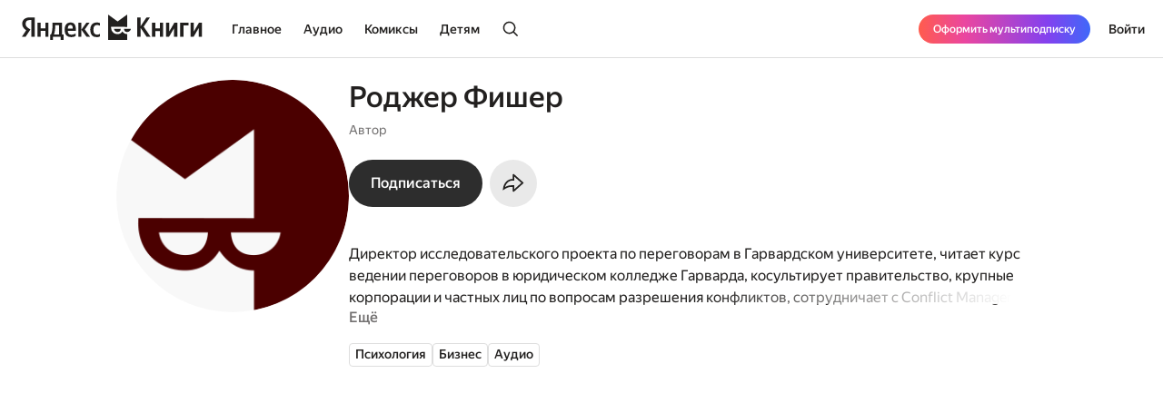

--- FILE ---
content_type: text/html; charset=utf-8
request_url: https://books.yandex.ru/authors/y1z3r7CC
body_size: 41271
content:
<!DOCTYPE html><html lang="ru" data-os="Mac OS" prefix="og: http://ogp.me/ns# book: http://ogp.me/ns/book#" class="__variable_aaa4cf __variable_905d3d desktop"><head><meta charSet="utf-8"/><meta charSet="utf-8"/><meta name="viewport" content="width=device-width, initial-scale=1, viewport-fit=cover"/><link rel="stylesheet" href="https://yastatic.net/s3/bookmate/frontend_next/_next/static/css/6f8d53de09781935.css" data-precedence="next"/><link rel="stylesheet" href="https://yastatic.net/s3/bookmate/frontend_next/_next/static/css/705c7491338ac03f.css" data-precedence="next"/><link rel="stylesheet" href="https://yastatic.net/s3/bookmate/frontend_next/_next/static/css/d90621e881d1669a.css" data-precedence="next"/><link rel="stylesheet" href="https://yastatic.net/s3/bookmate/frontend_next/_next/static/css/334e2760b377255e.css" data-precedence="next"/><link rel="stylesheet" href="https://yastatic.net/s3/bookmate/frontend_next/_next/static/css/7b7e7d0f77751f75.css" data-precedence="next"/><link rel="stylesheet" href="https://yastatic.net/s3/bookmate/frontend_next/_next/static/css/f1f2c3d2f17a3000.css" data-precedence="next"/><link rel="stylesheet" href="https://yastatic.net/s3/bookmate/frontend_next/_next/static/css/d4f9236051cd0c12.css" data-precedence="next"/><link rel="stylesheet" href="https://yastatic.net/s3/bookmate/frontend_next/_next/static/css/adf144836e662f90.css" data-precedence="next"/><link rel="stylesheet" href="https://yastatic.net/s3/bookmate/frontend_next/_next/static/css/928d083c4d283b1b.css" data-precedence="next"/><link rel="stylesheet" href="https://yastatic.net/s3/bookmate/frontend_next/_next/static/css/c7248bdb8c5bdedc.css" data-precedence="next"/><link rel="stylesheet" href="https://yastatic.net/s3/bookmate/frontend_next/_next/static/css/92aba60c85448fee.css" data-precedence="next"/><link rel="stylesheet" href="https://yastatic.net/s3/bookmate/frontend_next/_next/static/css/e7c438467301bda9.css" data-precedence="next"/><link rel="stylesheet" href="https://yastatic.net/s3/bookmate/frontend_next/_next/static/css/aefb6f1652476f41.css" data-precedence="next"/><link rel="stylesheet" href="https://yastatic.net/s3/bookmate/frontend_next/_next/static/css/7edc40859da90ec6.css" data-precedence="next"/><link href="https://yastatic.net/s3/bookmate/frontend_next/_next/static/css/35700003abc67f04.css" rel="stylesheet" as="style" data-precedence="dynamic"/><link href="https://yastatic.net/s3/bookmate/frontend_next/_next/static/css/765ec60576f52595.css" rel="stylesheet" as="style" data-precedence="dynamic"/><link href="https://yastatic.net/s3/bookmate/frontend_next/_next/static/css/c539c62cebc10440.css" rel="stylesheet" as="style" data-precedence="dynamic"/><link href="https://yastatic.net/s3/bookmate/frontend_next/_next/static/css/d95888ca7c5f4671.css" rel="stylesheet" as="style" data-precedence="dynamic"/><link href="https://yastatic.net/s3/bookmate/frontend_next/_next/static/css/fa217fdedea2a12a.css" rel="stylesheet" as="style" data-precedence="dynamic"/><link rel="preload" as="script" fetchPriority="low" href="https://yastatic.net/s3/bookmate/frontend_next/_next/static/chunks/webpack-550e684c58209210.js"/><script src="https://yastatic.net/s3/bookmate/frontend_next/_next/static/chunks/3b73f78f-8750006207e55d22.js" async=""></script><script src="https://yastatic.net/s3/bookmate/frontend_next/_next/static/chunks/22351-bc9486e9c54567da.js" async=""></script><script src="https://yastatic.net/s3/bookmate/frontend_next/_next/static/chunks/main-app-d4ea8a5dbff6e423.js" async=""></script><script src="https://yastatic.net/s3/bookmate/frontend_next/_next/static/chunks/53588-d8d5f519a6a51892.js" async=""></script><script src="https://yastatic.net/s3/bookmate/frontend_next/_next/static/chunks/45017-039dc7e0a5641d46.js" async=""></script><script src="https://yastatic.net/s3/bookmate/frontend_next/_next/static/chunks/88664-c67b7bbc201aade2.js" async=""></script><script src="https://yastatic.net/s3/bookmate/frontend_next/_next/static/chunks/10894-c151d6ffd7678e04.js" async=""></script><script src="https://yastatic.net/s3/bookmate/frontend_next/_next/static/chunks/12123-3a73a0f383735230.js" async=""></script><script src="https://yastatic.net/s3/bookmate/frontend_next/_next/static/chunks/19320-9fc4039fa099ac1e.js" async=""></script><script src="https://yastatic.net/s3/bookmate/frontend_next/_next/static/chunks/75502-12b2a659fd04d5f5.js" async=""></script><script src="https://yastatic.net/s3/bookmate/frontend_next/_next/static/chunks/92025-9f136f006e904869.js" async=""></script><script src="https://yastatic.net/s3/bookmate/frontend_next/_next/static/chunks/app/global-error-9253329f28a4ad44.js" async=""></script><script src="https://yastatic.net/s3/bookmate/frontend_next/_next/static/chunks/7da38cd8-6d76fdec963b378e.js" async=""></script><script src="https://yastatic.net/s3/bookmate/frontend_next/_next/static/chunks/87132-59e3918cacbd584d.js" async=""></script><script src="https://yastatic.net/s3/bookmate/frontend_next/_next/static/chunks/60029-ecf4746bc3fc5579.js" async=""></script><script src="https://yastatic.net/s3/bookmate/frontend_next/_next/static/chunks/57747-0f913bbeeb6df284.js" async=""></script><script src="https://yastatic.net/s3/bookmate/frontend_next/_next/static/chunks/9385-fb0b0bfbf5fb2dcf.js" async=""></script><script src="https://yastatic.net/s3/bookmate/frontend_next/_next/static/chunks/85456-db40b2bc80518ec1.js" async=""></script><script src="https://yastatic.net/s3/bookmate/frontend_next/_next/static/chunks/56602-f530f7dc910e57c2.js" async=""></script><script src="https://yastatic.net/s3/bookmate/frontend_next/_next/static/chunks/1271-6bb0a370d81346fa.js" async=""></script><script src="https://yastatic.net/s3/bookmate/frontend_next/_next/static/chunks/56897-21beaba6f782aa09.js" async=""></script><script src="https://yastatic.net/s3/bookmate/frontend_next/_next/static/chunks/95655-82062a71c59e60e7.js" async=""></script><script src="https://yastatic.net/s3/bookmate/frontend_next/_next/static/chunks/2806-a6a75ffb5b5ad435.js" async=""></script><script src="https://yastatic.net/s3/bookmate/frontend_next/_next/static/chunks/76906-e97eb5a3419d7cd4.js" async=""></script><script src="https://yastatic.net/s3/bookmate/frontend_next/_next/static/chunks/50318-7f171d0bb5554fd7.js" async=""></script><script src="https://yastatic.net/s3/bookmate/frontend_next/_next/static/chunks/12083-5c8396ff2bcb9204.js" async=""></script><script src="https://yastatic.net/s3/bookmate/frontend_next/_next/static/chunks/95836-25fbf4d40097cfbb.js" async=""></script><script src="https://yastatic.net/s3/bookmate/frontend_next/_next/static/chunks/19781-bec6bdb0a47c0060.js" async=""></script><script src="https://yastatic.net/s3/bookmate/frontend_next/_next/static/chunks/44528-1e8d58b0f4ddde11.js" async=""></script><script src="https://yastatic.net/s3/bookmate/frontend_next/_next/static/chunks/75078-b31c00ca5fcbe2c2.js" async=""></script><script src="https://yastatic.net/s3/bookmate/frontend_next/_next/static/chunks/20057-7385411048323755.js" async=""></script><script src="https://yastatic.net/s3/bookmate/frontend_next/_next/static/chunks/28714-f4aa29d2fb971926.js" async=""></script><script src="https://yastatic.net/s3/bookmate/frontend_next/_next/static/chunks/82276-35a246edcfe92da3.js" async=""></script><script src="https://yastatic.net/s3/bookmate/frontend_next/_next/static/chunks/app/%5Blocale%5D/(default)/persons/%5Buuid%5D/page-a1ef87fff0ecc4ca.js" async=""></script><script src="https://yastatic.net/s3/bookmate/frontend_next/_next/static/chunks/69665-f17c2558415f5dd3.js" async=""></script><script src="https://yastatic.net/s3/bookmate/frontend_next/_next/static/chunks/87084-8c679fe21d31169d.js" async=""></script><script src="https://yastatic.net/s3/bookmate/frontend_next/_next/static/chunks/85817-cb92c4e8a58592f4.js" async=""></script><script src="https://yastatic.net/s3/bookmate/frontend_next/_next/static/chunks/app/%5Blocale%5D/(default)/layout-c4b60cd751583753.js" async=""></script><script src="https://yastatic.net/s3/bookmate/frontend_next/_next/static/chunks/app/%5Blocale%5D/(default)/error-b270ab3d906e05b6.js" async=""></script><script src="https://yastatic.net/s3/bookmate/frontend_next/_next/static/chunks/78723-c9a4ce516a288d1b.js" async=""></script><script src="https://yastatic.net/s3/bookmate/frontend_next/_next/static/chunks/app/layout-8fe7ca8fac9d5e0e.js" async=""></script><script src="https://yastatic.net/s3/bookmate/frontend_next/_next/static/chunks/34504-96c1950fbd8c13de.js" async=""></script><script src="https://yastatic.net/s3/bookmate/frontend_next/_next/static/chunks/4469-b6bfd392f5d9d18a.js" async=""></script><script src="https://yastatic.net/s3/bookmate/frontend_next/_next/static/chunks/app/%5Blocale%5D/(default)/not-found-6f3430d54562422b.js" async=""></script><script src="https://yastatic.net/s3/bookmate/frontend_next/_next/static/chunks/app/error-0d524bae83e55f75.js" async=""></script><script src="https://yastatic.net/s3/bookmate/frontend_next/_next/static/chunks/90053-d955cca148634aa8.js" async=""></script><script src="https://yastatic.net/s3/bookmate/frontend_next/_next/static/chunks/88367-fb72fb3edc4966a8.js" async=""></script><script src="https://yastatic.net/s3/bookmate/frontend_next/_next/static/chunks/app/%5Blocale%5D/(default)/persons/%5Buuid%5D/layout-c760551aa65dc891.js" async=""></script><link rel="preload" href="https://yastatic.net/s3/bookmate/frontend_next/_next/static/chunks/3344-4d2090821083a7c6.js" as="script" fetchPriority="low"/><link rel="preload" href="https://yastatic.net/s3/bookmate/frontend_next/_next/static/chunks/3245.ddf3921efa54fcfe.js" as="script" fetchPriority="low"/><link rel="preload" href="https://yastatic.net/s3/bookmate/frontend_next/_next/static/chunks/37869.1d432c3f6b273c85.js" as="script" fetchPriority="low"/><link rel="preload" href="https://yastatic.net/s3/bookmate/frontend_next/_next/static/chunks/99498.4e24b5cc52e400a1.js" as="script" fetchPriority="low"/><link rel="preload" href="https://yastatic.net/s3/bookmate/frontend_next/_next/static/chunks/73273-525bb21411e7e111.js" as="script" fetchPriority="low"/><link rel="preload" href="https://yastatic.net/s3/bookmate/frontend_next/_next/static/chunks/78028-1b6856012ecc8625.js" as="script" fetchPriority="low"/><link rel="preload" href="https://yastatic.net/s3/bookmate/frontend_next/_next/static/chunks/694.397f389a20a7a70a.js" as="script" fetchPriority="low"/><link rel="preload" href="https://yastatic.net/s3/bookmate/frontend_next/_next/static/chunks/2092.fc1b9123a8533a3a.js" as="script" fetchPriority="low"/><meta name="next-size-adjust" content=""/><meta http-equiv="X-UA-Compatible" content="IE=edge"/><meta http-equiv="cleartype" content="on"/><meta name="mobile-web-app-capable" content="yes"/><meta name="apple-mobile-web-app-capable" content="yes"/><meta name="apple-mobile-web-app-status-bar-style" content="black"/><link rel="manifest" href="/next-static/manifest.json?v=1"/><meta name="msapplication-tap-highlight" content="yes"/><meta name="HandheldFriendly" content="true"/><meta property="al:web:should_fallback" content="false"/><meta property="al:android:app_name" content="Яндекс Книги"/><meta property="al:android:package" content="ru.plus.bookmate"/><meta property="al:ios:url" content="https://redirect.appmetrica.yandex.com/serve/748542709802814784"/><meta property="al:android:url" content="https://redirect.appmetrica.yandex.com/serve/748542709802814784"/><link rel="mask-icon" href="/next-static/favicons/safari-pinned-tab-black.svg" color="#000000"/><link rel="apple-touch-icon" href="/next-static/favicons/apple-touch-icon.png?v=1"/><link rel="icon" href="/next-static/favicons/favicon.ico?v=1" sizes="32x32"/><link rel="icon" href="/next-static/favicons/favicon.svg?v=1" type="image/svg+xml"/><link rel="preconnect" href="https://mc.yandex.ru"/><link rel="preconnect" href="https://abt.s3.yandex.net"/><title>Автор Роджер Фишер</title><meta name="description" content="Страница автора Роджер Фишер на сайте или в приложении электронной библиотеки Яндекс Книги."/><meta name="vk:image" content="https://books.yandex.ru/og/authors/y1z3r7CC/opengraph-image?size=vk&amp;1769248689195"/><meta name="twitter:image" content="https://books.yandex.ru/og/authors/y1z3r7CC/opengraph-image?size=twitter&amp;1769248689195"/><meta name="facebook:image" content="https://books.yandex.ru/og/authors/y1z3r7CC/opengraph-image?size=default&amp;1769248689195"/><link rel="canonical" href="https://books.yandex.ru/authors/y1z3r7CC"/><link rel="alternate" hrefLang="ru-KZ" href="https://books.yandex.kz/authors/y1z3r7CC"/><link rel="alternate" hrefLang="ru-RU" href="https://books.yandex.ru/authors/y1z3r7CC"/><link rel="alternate" hrefLang="ru-UZ" href="https://books.yandex.uz/authors/y1z3r7CC"/><link rel="alternate" hrefLang="x-default" href="https://books.yandex.ru/authors/y1z3r7CC"/><meta property="og:title" content="Автор Роджер Фишер"/><meta property="og:description" content="Роджер Фишер в Яндекс Книгах — Директор исследовательского проекта по переговорам в Гарвардском университете, читает курс ведении переговоров в юридическом колледже Гарварда, косультирует правительство, крупные корпорации и частных лиц по вопросам разрешения конфликтов, сотрудничает с Conflict Management, Inc. сотрудничает с группой по разрешению конфликтов из Кембриджа. Во время Второй мировой войны служил в ВВС США, реализовывал план Маршалла в Париже, работал в министерстве юстиции в Вашингтоне."/><meta property="og:url" content="https://books.yandex.ru/authors/y1z3r7CC"/><meta property="og:locale" content="ru-ru"/><meta property="og:image:width" content="1200"/><meta property="og:image:height" content="630"/><meta property="og:image" content="https://books.yandex.ru/og/authors/y1z3r7CC/opengraph-image?size=default&amp;1769248689195"/><meta property="og:type" content="profile"/><meta name="twitter:card" content="summary_large_image"/><meta name="twitter:title" content="Автор Роджер Фишер"/><meta name="twitter:description" content="Роджер Фишер в Яндекс Книгах — Директор исследовательского проекта по переговорам в Гарвардском университете, читает курс ведении переговоров в юридическом колледже Гарварда, косультирует правительство, крупные корпорации и частных лиц по вопросам разрешения конфликтов, сотрудничает с Conflict Management, Inc. сотрудничает с группой по разрешению конфликтов из Кембриджа. Во время Второй мировой войны служил в ВВС США, реализовывал план Маршалла в Париже, работал в министерстве юстиции в Вашингтоне."/><meta name="twitter:image:width" content="1200"/><meta name="twitter:image:height" content="630"/><meta name="twitter:image" content="https://books.yandex.ru/og/authors/y1z3r7CC/opengraph-image?size=default&amp;1769248689195"/><meta property="al:ios:url" content="bookmateplus://author?uuid=y1z3r7CC"/><meta property="al:android:url" content="bookmateplus://author?uuid=y1z3r7CC"/><script type="application/ld+json">{"@type":"WebSite","@context":"https://schema.org","name":"Яндекс Книги"}</script><script>(self.__next_s=self.__next_s||[]).push([0,{"children":"\n            (function L(){if(\"undefined\"==typeof ResizeObserver){var a=document.createElement(\"script\");a.src=\"/next-static/polyfill/resizeObserver.js\",document.head.appendChild(a)}})();\n            null;\n        ","id":"polyfills"}])</script><meta name="baggage" content="sentry-environment=production,sentry-public_key=95920e8afff34638975f11fd8d7cfb36,sentry-trace_id=a1a9e9ce39a68a8dd559749abf47a1d0,sentry-sampled=false,sentry-sample_rand=0.153142307098727,sentry-sample_rate=0.01"/><script src="https://yastatic.net/s3/bookmate/frontend_next/_next/static/chunks/polyfills-42372ed130431b0a.js" noModule=""></script><script>(window[Symbol.for("ApolloSSRDataTransport")] ??= []).push({"rehydrate":{},"events":[{"type":"started","options":{"variables":{"uuid":"y1z3r7CC","page":1,"perPage":10,"role":"author"},"fetchPolicy":"cache-first","query":"query AuthorSeries($uuid:String!$role:AuthorRestRole$page:Int$perPage:Int)@bff{authorSeries(uuid:$uuid role:$role page:$page perPage:$perPage){uuid series{...Series}}}fragment Image on ImagePayload{small large ratio placeholder background_color_hex}fragment ExternalLink on ExternalLinkPayload{kind url title image_url description background background_color}fragment AuthorObject on ContentAuthorPayload{uuid name locale about died_at born_at removed works_count image{...Image}external_links{...ExternalLink}}fragment Series on SeriesPayload{uuid title parts_count followers_count has_new_parts language kinds cover{...Image}authors{...AuthorObject}}","notifyOnNetworkStatusChange":false,"nextFetchPolicy":undefined},"id":"e8cf1349-d386-48f6-99dd-c381f378565b"},{"type":"next","value":{"data":{"authorSeries":{"uuid":"y1z3r7CC","series":[],"__typename":"AuthorSeriesPayload","headers":{"__typename":"ResponseHeaders","xRequestId":undefined}}}},"id":"e8cf1349-d386-48f6-99dd-c381f378565b"},{"type":"completed","id":"e8cf1349-d386-48f6-99dd-c381f378565b"}]})</script></head><body><!--$?--><template id="B:0"></template><header class="Header_headerContainer__Da5Xz"><div class="Header_header__9Wxwt"><div class="Header_logo__hpLPW Header_logoLoading__oeF18"><button class="ButtonBase_button__Rh4XL Button_button__Y6_d8 Button_size40__NLgDW Button_buttonPadding0__6CZWX Button_buttonRadius4__N0dvT Button_active__nUhFZ Header_logoButton__1ja3M" data-test-id="HEADER_LOGO" data-role="button"><svg xmlns="http://www.w3.org/2000/svg" width="199" height="32" fill="none" viewBox="0 0 199 28"><g fill="#22201F" clip-path="url(#clip0_1824_42464)"><path d="M45.912 28.174h-3.09V24.62h-8.558v3.553h-3.09v-6.272h1.02q.495-.99.803-2.348.309-1.391.495-2.935.185-1.544.247-3.152a80 80 0 0 0 .062-3.059V9.08h10.474v12.822h1.637zM10.536 6.052H8.867q-2.317 0-3.491 1.05T4.202 9.883q0 .99.216 1.73.216.711.618 1.329.434.618 1.05 1.174.65.524 1.515 1.112l1.884 1.267-5.438 8.126H0l4.882-7.261q-1.05-.741-1.885-1.514a9 9 0 0 1-1.36-1.637 7.6 7.6 0 0 1-.865-1.854 8.6 8.6 0 0 1-.278-2.256q0-1.545.526-2.811a5.9 5.9 0 0 1 1.606-2.194q1.05-.927 2.596-1.421 1.575-.525 3.614-.525h5.438V24.62h-3.738zM50.609 18.07q.091 2.1.988 3.12t3.028 1.02q1.297 0 2.565-.433 1.297-.464 2.131-1.02v2.812q-.803.556-2.039.958t-2.966.402q-3.46 0-5.345-1.978-1.854-1.977-1.854-6.055 0-1.761.371-3.245.402-1.482 1.205-2.564a5.3 5.3 0 0 1 2.008-1.7q1.236-.617 2.874-.617 1.328 0 2.41.401 1.112.402 1.884 1.298.773.896 1.174 2.317.433 1.39.433 3.43v1.854zM29.32 9.08v15.54h-3.368v-6.58h-5.221v6.58h-3.368V9.08h3.368v6.24h5.221V9.08zm36.303 7.724v7.817h-3.367V9.08h3.367v7.508l5.438-7.508h3.522l-5.283 7.291 5.963 8.25h-3.955zm16.839 8.126q-3.645 0-5.407-2.07-1.73-2.07-1.73-5.994 0-1.761.432-3.245.464-1.514 1.329-2.564A6.05 6.05 0 0 1 79.28 9.39q1.297-.618 3.027-.618 1.329 0 2.287.216.957.186 1.514.525v2.966q-.525-.339-1.452-.649a6.1 6.1 0 0 0-1.947-.308q-1.884 0-2.904 1.328-.99 1.297-.989 3.924 0 2.502.896 3.955.896 1.452 2.966 1.452 1.113 0 1.916-.278a7 7 0 0 0 1.514-.773v2.843a4.9 4.9 0 0 1-1.545.71q-.865.248-2.101.248M40.907 11.799h-4.14v.648q0 1.02-.062 2.287-.061 1.267-.216 2.564-.154 1.298-.433 2.503-.246 1.205-.648 2.1h5.499zm12.606-.31q-1.422 0-2.132 1.051-.71 1.02-.772 2.997h5.437v-.402q0-.771-.123-1.42a3.3 3.3 0 0 0-.433-1.175 2 2 0 0 0-.772-.772q-.464-.278-1.205-.278"></path><path fill-rule="evenodd" d="M110.703 18.573c-1.255 2.103-3.203 3.03-5.251 3.03-4.095 0-7.145-2.88-7.145-7.2v-.214c0-.204.008-.391.021-.587l17.656.027V.024l-10.547 7.613L94.945 0v28h21.039v-6.397c-2.037-.008-3.891-.935-5.281-3.03" clip-rule="evenodd"></path><path fill-rule="evenodd" d="M105.453 19.257c2.062 0 3.325-1.067 3.491-3.468h-7.495c.328 2.162 1.998 3.467 4.004 3.467M112.464 15.789h7.585c-.328 2.162-2.09 3.467-4.096 3.467-2.061 0-3.324-1.066-3.489-3.467" clip-rule="evenodd"></path><path d="M189.323 9.08v9.64l5.623-9.64h3.275v15.54h-3.553v-9.608l-5.623 9.609h-3.275V9.08zM183.606 9.08v2.904h-5.685v12.637h-3.677V9.08zM162.259 9.08v9.64l5.623-9.64h3.275v15.54h-3.553v-9.608l-5.624 9.609h-3.275V9.08zM155.614 9.08v15.54h-3.677v-6.488h-4.913v6.489h-3.676V9.08h3.676v6.148h4.913V9.08zM130.642 14.548v10.073h-3.738V3.148h3.738v9.887l6.643-9.887h3.8l-6.921 10.226 7.632 11.247h-4.357z"></path></g><defs><clipPath id="clip0_1824_42464"><path fill="#fff" d="M0 0h198.897v28H0z"></path></clipPath></defs></svg></button></div></div></header><!--/$--><div class="main-content MainLayout_content__p_cdm"><script type="application/ld+json">{"@context":"https://schema.org","@type":"Person","name":"Роджер Фишер","image":"https://api.bookmate.ru/pipeline/authors/default2-89e8a408825c3c276477553eeb55c25de5a20b5967d9f11a9f57daf60f7854e7.png","description":"Директор исследовательского проекта по переговорам в Гарвардском университете, читает курс ведении переговоров в юридическом колледже Гарварда, косультирует правительство, крупные корпорации и частных лиц по вопросам разрешения конфликтов, сотрудничает с Conflict Management, Inc. сотрудничает с группой по разрешению конфликтов из Кембриджа. Во время Второй мировой войны служил в ВВС США, реализовывал план Маршалла в Париже, работал в министерстве юстиции в Вашингтоне.","url":"https://books.yandex.ru/authors/y1z3r7CC"}</script><div><div class="PersonPageDesktopLayout_container__s8QRc"><div class="PersonPageLeftColumn_container__PS_Z4 PersonPageDesktopLayout_left__mLVVD"><div data-test-id="COVER" class="Cover_container__jrDcO Cover_containerOverlay__BOgd1 PersonPageAvatar_avatar__zqR3U PersonPageLeftColumn_avatar__AlB9d"><img alt="Роджер Фишер" loading="lazy" width="0" height="0" decoding="async" data-nimg="1" class="Cover_image__ZAscW PersonPageAvatar_image__QIfVh" style="color:transparent;background-size:cover;background-position:50% 50%;background-repeat:no-repeat;background-image:url(&quot;data:image/svg+xml;charset=utf-8,%3Csvg xmlns=&#x27;http://www.w3.org/2000/svg&#x27; %3E%3Cfilter id=&#x27;b&#x27; color-interpolation-filters=&#x27;sRGB&#x27;%3E%3CfeGaussianBlur stdDeviation=&#x27;20&#x27;/%3E%3CfeColorMatrix values=&#x27;1 0 0 0 0 0 1 0 0 0 0 0 1 0 0 0 0 0 100 -1&#x27; result=&#x27;s&#x27;/%3E%3CfeFlood x=&#x27;0&#x27; y=&#x27;0&#x27; width=&#x27;100%25&#x27; height=&#x27;100%25&#x27;/%3E%3CfeComposite operator=&#x27;out&#x27; in=&#x27;s&#x27;/%3E%3CfeComposite in2=&#x27;SourceGraphic&#x27;/%3E%3CfeGaussianBlur stdDeviation=&#x27;20&#x27;/%3E%3C/filter%3E%3Cimage width=&#x27;100%25&#x27; height=&#x27;100%25&#x27; x=&#x27;0&#x27; y=&#x27;0&#x27; preserveAspectRatio=&#x27;none&#x27; style=&#x27;filter: url(%23b);&#x27; href=&#x27;[data-uri]&#x27;/%3E%3C/svg%3E&quot;)" src="https://api.bookmate.ru/pipeline/authors/default2-89e8a408825c3c276477553eeb55c25de5a20b5967d9f11a9f57daf60f7854e7.png"/><div></div></div><!--$--><!--/$--></div><div class="PersonPageDesktopLayout_center__FXmza"><div class="PersonPageHeader_container__STqcL"><div data-test-id="COVER" class="Cover_container__jrDcO Cover_containerOverlay__BOgd1 PersonPageAvatar_avatar__zqR3U PersonPageHeader_avatar__h_T9m"><img alt="Роджер Фишер" loading="lazy" width="0" height="0" decoding="async" data-nimg="1" class="Cover_image__ZAscW PersonPageAvatar_image__QIfVh" style="color:transparent;background-size:cover;background-position:50% 50%;background-repeat:no-repeat;background-image:url(&quot;data:image/svg+xml;charset=utf-8,%3Csvg xmlns=&#x27;http://www.w3.org/2000/svg&#x27; %3E%3Cfilter id=&#x27;b&#x27; color-interpolation-filters=&#x27;sRGB&#x27;%3E%3CfeGaussianBlur stdDeviation=&#x27;20&#x27;/%3E%3CfeColorMatrix values=&#x27;1 0 0 0 0 0 1 0 0 0 0 0 1 0 0 0 0 0 100 -1&#x27; result=&#x27;s&#x27;/%3E%3CfeFlood x=&#x27;0&#x27; y=&#x27;0&#x27; width=&#x27;100%25&#x27; height=&#x27;100%25&#x27;/%3E%3CfeComposite operator=&#x27;out&#x27; in=&#x27;s&#x27;/%3E%3CfeComposite in2=&#x27;SourceGraphic&#x27;/%3E%3CfeGaussianBlur stdDeviation=&#x27;20&#x27;/%3E%3C/filter%3E%3Cimage width=&#x27;100%25&#x27; height=&#x27;100%25&#x27; x=&#x27;0&#x27; y=&#x27;0&#x27; preserveAspectRatio=&#x27;none&#x27; style=&#x27;filter: url(%23b);&#x27; href=&#x27;[data-uri]&#x27;/%3E%3C/svg%3E&quot;)" src="https://api.bookmate.ru/pipeline/authors/default2-89e8a408825c3c276477553eeb55c25de5a20b5967d9f11a9f57daf60f7854e7.png"/><div></div></div><div class="PersonPageHeader_center__hy_jd"><h1 class="Typography_typography__c4nNy Typography_TitleL32Medium__4D56s">Роджер Фишер</h1><p class="Typography_typography__c4nNy Typography_TextM14Regular__A7__w PersonPageHeaderInfo_info__Uonr2 PersonPageHeader_info__rEuwN">Автор<br/></p><!--$--><!--/$--><div class="PersonPageHeaderButtons_container__zdzpb PersonPageHeader_buttons__3mIU2"><button class="ButtonBase_button__Rh4XL Button_button__Y6_d8 Button_size20__uw_0T Button_buttonPadding16__hUTwZ Button_buttonRadius4__N0dvT Button_active__nUhFZ Button_buttonPrimary__pIWlT PersonPageHeaderSubscriptionButton_button__HL4Ix ButtonBase_buttonFillIcon__ARPmg" data-role="button"><span class="Typography_typography__c4nNy Typography_TextM16Medium__Dabd9">Подписаться</span></button><button class="ButtonBase_button__Rh4XL Button_button__Y6_d8 Button_size20__uw_0T Button_buttonPadding16__hUTwZ Button_buttonRadius4__N0dvT Button_active__nUhFZ Button_buttonIconOnly__T4jzm Button_buttonSecondary__j9cpf PersonPageHeaderButtons_button__O_lrq ButtonBase_buttonFillIcon__ARPmg" aria-expanded="false" aria-haspopup="dialog" data-role="button"><svg xmlns="http://www.w3.org/2000/svg" width="24" height="24" fill="none" viewBox="0 0 20 20"><path fill="#22201F" fill-rule="evenodd" d="M7.824 13.27c.511-.03 1.005-.03 1.5-.03v3.658a.833.833 0 0 0 1.389.621l7.754-6.925 1.126-1.006-1.126-1.006-7.754-6.925a.833.833 0 0 0-1.389.621v3.657c-4.582 0-8.044 3.6-8.767 8.572q-.139.95-.14 1.96c.546-.419 1.06-.783 1.547-1.1 2.481-1.614 4.253-2.003 5.86-2.097m-5.517.139c1.024-.569 1.959-.953 2.844-1.207 1.609-.461 2.96-.461 4.128-.461h1.545v3.667l6.517-5.82-6.517-5.82v3.667h-1.5c-3.264 0-6.028 2.31-7.017 5.974M9.714 16.4" clip-rule="evenodd"></path></svg></button><!--$--><!--$!--><template data-dgst="BAILOUT_TO_CLIENT_SIDE_RENDERING"></template><!--/$--><!--/$--></div></div></div><!--$--><!--/$--><div class="PersonPageDesktopLayout_content__XN8lb"><!--$?--><template id="B:1"></template><div class="PersonSkeletonMainTab_container__mV217"><div><div class="PersonSkeletonMainTab_text___E_Oz"></div><div class="PersonSkeletonMainTab_text___E_Oz"></div><div class="PersonSkeletonMainTab_text___E_Oz"></div></div><div class="PersonSkeletonMainTab_topics__2QRmf"><div class="PersonSkeletonMainTab_topic__oAG2X"></div><div class="PersonSkeletonMainTab_topic__oAG2X"></div><div class="PersonSkeletonMainTab_topic__oAG2X"></div><div class="PersonSkeletonMainTab_topic__oAG2X"></div></div><div class="PersonSkeletonMainTab_editorChoice__X8s_a"><div class="PersonSkeletonMainTab_editorChoiceTitle__uh_gL"></div><div class="PersonSkeletonMainTab_editorChoiceBody__eLS2j"></div></div><div class="SliderSkeleton_container__XgQBY PersonSkeletonMainTab_slider__Yewg3"><div class="SliderSkeleton_title__NVFpf"></div><div class="SliderSkeleton_feed__DAPv7"><div class=""><div class="SliderSkeleton_image__iwgF5"></div><div class="SliderSkeleton_author__sqtIr"></div><div class="SliderSkeleton_descriptionTop__42U42"></div><div class="SliderSkeleton_descriptionBottom__1RLFp"></div></div><div class=""><div class="SliderSkeleton_image__iwgF5"></div><div class="SliderSkeleton_author__sqtIr"></div><div class="SliderSkeleton_descriptionTop__42U42"></div><div class="SliderSkeleton_descriptionBottom__1RLFp"></div></div><div class=""><div class="SliderSkeleton_image__iwgF5"></div><div class="SliderSkeleton_author__sqtIr"></div><div class="SliderSkeleton_descriptionTop__42U42"></div><div class="SliderSkeleton_descriptionBottom__1RLFp"></div></div><div class=""><div class="SliderSkeleton_image__iwgF5"></div><div class="SliderSkeleton_author__sqtIr"></div><div class="SliderSkeleton_descriptionTop__42U42"></div><div class="SliderSkeleton_descriptionBottom__1RLFp"></div></div><div class=""><div class="SliderSkeleton_image__iwgF5"></div><div class="SliderSkeleton_author__sqtIr"></div><div class="SliderSkeleton_descriptionTop__42U42"></div><div class="SliderSkeleton_descriptionBottom__1RLFp"></div></div><div class=""><div class="SliderSkeleton_image__iwgF5"></div><div class="SliderSkeleton_author__sqtIr"></div><div class="SliderSkeleton_descriptionTop__42U42"></div><div class="SliderSkeleton_descriptionBottom__1RLFp"></div></div></div></div><div class="SliderSkeleton_container__XgQBY PersonSkeletonMainTab_slider__Yewg3"><div class="SliderSkeleton_title__NVFpf"></div><div class="SliderSkeleton_feed__DAPv7"><div class="SliderSkeleton_audio__Rsrfy"><div class="SliderSkeleton_image__iwgF5"></div><div class="SliderSkeleton_author__sqtIr"></div><div class="SliderSkeleton_descriptionTop__42U42"></div><div class="SliderSkeleton_descriptionBottom__1RLFp"></div></div><div class="SliderSkeleton_audio__Rsrfy"><div class="SliderSkeleton_image__iwgF5"></div><div class="SliderSkeleton_author__sqtIr"></div><div class="SliderSkeleton_descriptionTop__42U42"></div><div class="SliderSkeleton_descriptionBottom__1RLFp"></div></div><div class="SliderSkeleton_audio__Rsrfy"><div class="SliderSkeleton_image__iwgF5"></div><div class="SliderSkeleton_author__sqtIr"></div><div class="SliderSkeleton_descriptionTop__42U42"></div><div class="SliderSkeleton_descriptionBottom__1RLFp"></div></div><div class="SliderSkeleton_audio__Rsrfy"><div class="SliderSkeleton_image__iwgF5"></div><div class="SliderSkeleton_author__sqtIr"></div><div class="SliderSkeleton_descriptionTop__42U42"></div><div class="SliderSkeleton_descriptionBottom__1RLFp"></div></div><div class="SliderSkeleton_audio__Rsrfy"><div class="SliderSkeleton_image__iwgF5"></div><div class="SliderSkeleton_author__sqtIr"></div><div class="SliderSkeleton_descriptionTop__42U42"></div><div class="SliderSkeleton_descriptionBottom__1RLFp"></div></div><div class="SliderSkeleton_audio__Rsrfy"><div class="SliderSkeleton_image__iwgF5"></div><div class="SliderSkeleton_author__sqtIr"></div><div class="SliderSkeleton_descriptionTop__42U42"></div><div class="SliderSkeleton_descriptionBottom__1RLFp"></div></div></div></div><div class="SliderSkeleton_container__XgQBY PersonSkeletonMainTab_slider__Yewg3"><div class="SliderSkeleton_title__NVFpf"></div><div class="SliderSkeleton_feed__DAPv7"><div class=""><div class="SliderSkeleton_image__iwgF5"></div><div class="SliderSkeleton_author__sqtIr"></div><div class="SliderSkeleton_descriptionTop__42U42"></div><div class="SliderSkeleton_descriptionBottom__1RLFp"></div></div><div class=""><div class="SliderSkeleton_image__iwgF5"></div><div class="SliderSkeleton_author__sqtIr"></div><div class="SliderSkeleton_descriptionTop__42U42"></div><div class="SliderSkeleton_descriptionBottom__1RLFp"></div></div><div class=""><div class="SliderSkeleton_image__iwgF5"></div><div class="SliderSkeleton_author__sqtIr"></div><div class="SliderSkeleton_descriptionTop__42U42"></div><div class="SliderSkeleton_descriptionBottom__1RLFp"></div></div><div class=""><div class="SliderSkeleton_image__iwgF5"></div><div class="SliderSkeleton_author__sqtIr"></div><div class="SliderSkeleton_descriptionTop__42U42"></div><div class="SliderSkeleton_descriptionBottom__1RLFp"></div></div><div class=""><div class="SliderSkeleton_image__iwgF5"></div><div class="SliderSkeleton_author__sqtIr"></div><div class="SliderSkeleton_descriptionTop__42U42"></div><div class="SliderSkeleton_descriptionBottom__1RLFp"></div></div><div class=""><div class="SliderSkeleton_image__iwgF5"></div><div class="SliderSkeleton_author__sqtIr"></div><div class="SliderSkeleton_descriptionTop__42U42"></div><div class="SliderSkeleton_descriptionBottom__1RLFp"></div></div></div></div></div><!--/$--></div><div class="PersonPageDesktopLayout_breadcrumbs__l2G_2"><ol itemScope="" class="Breadcrumbs_breadcrumbs__cQlgD" itemType="http://schema.org/BreadcrumbList"><li itemScope="" class="BreadcrumbItem_item__wQ6Si" itemProp="itemListElement" itemType="http://schema.org/ListItem"><a itemProp="item" text="Главное" class="Link_link__O0n7o BreadcrumbItem_link__4q3zH" href="/books"><span itemProp="name">Главное</span></a><meta itemProp="position" content="1"/></li><li itemScope="" class="BreadcrumbItem_item__wQ6Si" itemProp="itemListElement" itemType="http://schema.org/ListItem"><span itemProp="item" uuid="y1z3r7CC" text="Роджер Фишер" href="/authors/y1z3r7CC" class="BreadcrumbItem_link__4q3zH BreadcrumbItem_disabled__kbdNO"><span itemProp="name">Роджер Фишер</span></span><meta itemProp="position" content="2"/></li></ol></div></div><div class="PersonPageDesktopLayout_right__057wJ"></div></div><footer data-test-id="APP_OFFER_FOOTER" class="PageFooter_container__1swRb hidden-on-document-complete-flex PersonPageDesktopLayout_footer__OYPrx"><div class="PageFooter_contacts__qxIna"><div><div class="PageFooter_social__oXQ2o"><a data-test-id="APP_OFFER_FOOTER_TELEGRAM" target="_blank" rel="nofollow" href="https://t.me/booksyandex?utm_place=page_footer" class="Link_link__O0n7o ButtonBase_button__Rh4XL Button_button__Y6_d8 Button_buttonPadding0__6CZWX Button_buttonRadius4__N0dvT Button_active__nUhFZ"><img alt="https://t.me/booksyandex" loading="lazy" width="32" height="32" decoding="async" data-nimg="1" class="PageFooter_icon__38LAl PageFooter_telegram__CFHGa" style="color:transparent" src="https://yastatic.net/s3/bookmate/frontend_next/_next/static/media/telegram.7be60705.svg"/></a><a data-test-id="APP_OFFER_FOOTER_VK" target="_blank" rel="nofollow" href="https://vk.com/booksyandex?utm_place=page_footer" class="Link_link__O0n7o ButtonBase_button__Rh4XL Button_button__Y6_d8 Button_buttonPadding0__6CZWX Button_buttonRadius4__N0dvT Button_active__nUhFZ"><img alt="https://vk.com/booksyandex" loading="lazy" width="32" height="32" decoding="async" data-nimg="1" class="PageFooter_icon__38LAl PageFooter_vk__2PzfE" style="color:transparent" src="https://yastatic.net/s3/bookmate/frontend_next/_next/static/media/vk.4126990f.svg"/></a></div><div class="PageFooter_links__jOEOa"><a data-test-id="APP_OFFER_FOOTER_USER_AGREEMENT" target="_blank" rel="nofollow" href="https://yandex.ru/legal/yandex_books_termsofuse/?utm_place=page_footer" class="Link_link__O0n7o PageFooter_link__Mkc2X">Пользовательское соглашение</a><a data-test-id="APP_OFFER_FOOTER_PRIVACY_POLICY" target="_blank" rel="nofollow" href="https://yandex.ru/legal/confidential/?utm_place=page_footer" class="Link_link__O0n7o PageFooter_link__Mkc2X">Политика конфиденциальности</a><a data-test-id="APP_OFFER_FOOTER_TERMS" target="_blank" rel="nofollow" href="https://yandex.ru/legal/yandex_plus_conditions?utm_place=page_footer" class="Link_link__O0n7o PageFooter_link__Mkc2X">Условия подписки</a><a data-test-id="APP_OFFER_FOOTER_RULES" target="_blank" href="https://books.yandex.ru/legal/recommendations/ru/?force-web=true&amp;utm_place=page_footer" class="Link_link__O0n7o PageFooter_link__Mkc2X">Правила рекомендаций</a><a data-test-id="APP_OFFER_FOOTER_HELP" target="_blank" rel="nofollow" href="https://yandex.ru/support/books?utm_place=page_footer" class="Link_link__O0n7o PageFooter_link__Mkc2X">Справка</a><a data-test-id="APP_OFFER_FOOTER_CHAT" target="_blank" rel="nofollow" href="https://yandex.ru/chat/#/user/ffb26405-fada-9043-7ae6-a5ee5d6c846b?utm_place=page_footer" class="Link_link__O0n7o PageFooter_link__Mkc2X PageFooter_chat__HHYEv">Чат с поддержкой</a></div></div><div class="PageFooter_right__NuqtF"><span class="PageFooter_copyright__IF4vF" data-test-id="APP_OFFER_FOOTER_COPYRIGHT">© 2026, Яндекс Музыка</span><div data-test-id="APP_OFFER_FOOTER_OWNER" class="PageFooter_owner__0T9B5"><span class="PageFooter_chunk__KoTT7">Проект компании </span><a data-test-id="APP_OFFER_FOOTER_YANDEX_LINK" target="_blank" rel="nofollow" href="https://yandex.ru/all?utm_place=page_footer" class="Link_link__O0n7o PageFooter_yandex__sJcni"><svg xmlns="http://www.w3.org/2000/svg" width="52" height="16" viewBox="0 0 52 16" class="PageFooter_yandexImage__mSdsY" loading="lazy" alt="yandex"><path d="M6.876 13.152h2.206V.137H5.873C2.646.137.95 1.84.95 4.35c0 2.004.93 3.184 2.59 4.401L.657 13.152h2.389l3.209-4.925-1.112-.768c-1.35-.936-2.006-1.667-2.006-3.24 0-1.386.948-2.322 2.753-2.322h.985zm42.54.188c1.002 0 1.713-.188 2.242-.581v-1.817c-.547.394-1.203.637-2.115.637-1.55 0-2.188-1.236-2.188-3.184 0-2.04.784-3.09 2.206-3.09.84 0 1.66.3 2.097.581V3.994c-.456-.262-1.258-.449-2.334-.449-2.771 0-4.212 2.041-4.212 4.907 0 3.146 1.404 4.887 4.303 4.887m-13.566-.825V10.7c-.675.468-1.806.88-2.863.88-1.587 0-2.188-.768-2.28-2.34h5.234v-1.18c0-3.278-1.404-4.514-3.574-4.514-2.644 0-3.902 2.079-3.902 4.925 0 3.278 1.568 4.87 4.34 4.87 1.385 0 2.406-.375 3.044-.825M15.974 3.733V7.46h-2.9V3.732h-2.17v9.42h2.17V9.22h2.9v3.933h2.17v-9.42zm11.961 7.66h-.966v-7.66h-6.328v.806c0 2.303-.145 5.28-.911 6.854h-.675v3.914h2.006v-2.154h4.868v2.154h2.006zm14.842 1.76h2.462l-3.483-5.075 3.064-4.345h-2.188l-3.064 4.345V3.732H37.4v9.42h2.17V8.527zM32.33 5.305c1.076 0 1.404.918 1.404 2.098v.187h-3.027c.055-1.498.584-2.285 1.623-2.285m-7.53 6.087h-3.064c.602-1.423.766-3.99.766-5.618v-.281H24.8z"></path></svg></a></div></div></div></footer></div></div><!--$?--><template id="B:2"></template><!--/$--><!--$!--><template data-dgst="BAILOUT_TO_CLIENT_SIDE_RENDERING"></template><!--/$--><script>requestAnimationFrame(function(){$RT=performance.now()});</script><script src="https://yastatic.net/s3/bookmate/frontend_next/_next/static/chunks/webpack-550e684c58209210.js" id="_R_" async=""></script><div hidden id="S:0"><header data-test-id="HEADER" class="Header_headerContainer__Da5Xz"><div class="Header_header__9Wxwt"><div class="Header_logo__hpLPW"><a data-test-id="HEADER_LOGO" class="Link_link__O0n7o ButtonBase_button__Rh4XL Button_button__Y6_d8 Button_size40__NLgDW Button_buttonPadding0__6CZWX Button_buttonRadius4__N0dvT Button_active__nUhFZ Header_logoButton__1ja3M" href="/"><svg xmlns="http://www.w3.org/2000/svg" width="199" height="32" fill="none" viewBox="0 0 199 28"><g fill="#22201F" clip-path="url(#clip0_1824_42464)"><path d="M45.912 28.174h-3.09V24.62h-8.558v3.553h-3.09v-6.272h1.02q.495-.99.803-2.348.309-1.391.495-2.935.185-1.544.247-3.152a80 80 0 0 0 .062-3.059V9.08h10.474v12.822h1.637zM10.536 6.052H8.867q-2.317 0-3.491 1.05T4.202 9.883q0 .99.216 1.73.216.711.618 1.329.434.618 1.05 1.174.65.524 1.515 1.112l1.884 1.267-5.438 8.126H0l4.882-7.261q-1.05-.741-1.885-1.514a9 9 0 0 1-1.36-1.637 7.6 7.6 0 0 1-.865-1.854 8.6 8.6 0 0 1-.278-2.256q0-1.545.526-2.811a5.9 5.9 0 0 1 1.606-2.194q1.05-.927 2.596-1.421 1.575-.525 3.614-.525h5.438V24.62h-3.738zM50.609 18.07q.091 2.1.988 3.12t3.028 1.02q1.297 0 2.565-.433 1.297-.464 2.131-1.02v2.812q-.803.556-2.039.958t-2.966.402q-3.46 0-5.345-1.978-1.854-1.977-1.854-6.055 0-1.761.371-3.245.402-1.482 1.205-2.564a5.3 5.3 0 0 1 2.008-1.7q1.236-.617 2.874-.617 1.328 0 2.41.401 1.112.402 1.884 1.298.773.896 1.174 2.317.433 1.39.433 3.43v1.854zM29.32 9.08v15.54h-3.368v-6.58h-5.221v6.58h-3.368V9.08h3.368v6.24h5.221V9.08zm36.303 7.724v7.817h-3.367V9.08h3.367v7.508l5.438-7.508h3.522l-5.283 7.291 5.963 8.25h-3.955zm16.839 8.126q-3.645 0-5.407-2.07-1.73-2.07-1.73-5.994 0-1.761.432-3.245.464-1.514 1.329-2.564A6.05 6.05 0 0 1 79.28 9.39q1.297-.618 3.027-.618 1.329 0 2.287.216.957.186 1.514.525v2.966q-.525-.339-1.452-.649a6.1 6.1 0 0 0-1.947-.308q-1.884 0-2.904 1.328-.99 1.297-.989 3.924 0 2.502.896 3.955.896 1.452 2.966 1.452 1.113 0 1.916-.278a7 7 0 0 0 1.514-.773v2.843a4.9 4.9 0 0 1-1.545.71q-.865.248-2.101.248M40.907 11.799h-4.14v.648q0 1.02-.062 2.287-.061 1.267-.216 2.564-.154 1.298-.433 2.503-.246 1.205-.648 2.1h5.499zm12.606-.31q-1.422 0-2.132 1.051-.71 1.02-.772 2.997h5.437v-.402q0-.771-.123-1.42a3.3 3.3 0 0 0-.433-1.175 2 2 0 0 0-.772-.772q-.464-.278-1.205-.278"></path><path fill-rule="evenodd" d="M110.703 18.573c-1.255 2.103-3.203 3.03-5.251 3.03-4.095 0-7.145-2.88-7.145-7.2v-.214c0-.204.008-.391.021-.587l17.656.027V.024l-10.547 7.613L94.945 0v28h21.039v-6.397c-2.037-.008-3.891-.935-5.281-3.03" clip-rule="evenodd"></path><path fill-rule="evenodd" d="M105.453 19.257c2.062 0 3.325-1.067 3.491-3.468h-7.495c.328 2.162 1.998 3.467 4.004 3.467M112.464 15.789h7.585c-.328 2.162-2.09 3.467-4.096 3.467-2.061 0-3.324-1.066-3.489-3.467" clip-rule="evenodd"></path><path d="M189.323 9.08v9.64l5.623-9.64h3.275v15.54h-3.553v-9.608l-5.623 9.609h-3.275V9.08zM183.606 9.08v2.904h-5.685v12.637h-3.677V9.08zM162.259 9.08v9.64l5.623-9.64h3.275v15.54h-3.553v-9.608l-5.624 9.609h-3.275V9.08zM155.614 9.08v15.54h-3.677v-6.488h-4.913v6.489h-3.676V9.08h3.676v6.148h4.913V9.08zM130.642 14.548v10.073h-3.738V3.148h3.738v9.887l6.643-9.887h3.8l-6.921 10.226 7.632 11.247h-4.357z"></path></g><defs><clipPath id="clip0_1824_42464"><path fill="#fff" d="M0 0h198.897v28H0z"></path></clipPath></defs></svg></a></div><!--$?--><template id="B:3"></template><div class="Header_loader__y5yRp"></div><!--/$--></div></header></div><script>$RB=[];$RV=function(a){$RT=performance.now();for(var b=0;b<a.length;b+=2){var c=a[b],e=a[b+1];null!==e.parentNode&&e.parentNode.removeChild(e);var f=c.parentNode;if(f){var g=c.previousSibling,h=0;do{if(c&&8===c.nodeType){var d=c.data;if("/$"===d||"/&"===d)if(0===h)break;else h--;else"$"!==d&&"$?"!==d&&"$~"!==d&&"$!"!==d&&"&"!==d||h++}d=c.nextSibling;f.removeChild(c);c=d}while(c);for(;e.firstChild;)f.insertBefore(e.firstChild,c);g.data="$";g._reactRetry&&requestAnimationFrame(g._reactRetry)}}a.length=0};
$RC=function(a,b){if(b=document.getElementById(b))(a=document.getElementById(a))?(a.previousSibling.data="$~",$RB.push(a,b),2===$RB.length&&("number"!==typeof $RT?requestAnimationFrame($RV.bind(null,$RB)):(a=performance.now(),setTimeout($RV.bind(null,$RB),2300>a&&2E3<a?2300-a:$RT+300-a)))):b.parentNode.removeChild(b)};$RC("B:0","S:0")</script><div hidden id="S:1"><div class=""><div class="PersonMainPage_info__VyamH"><div data-test-id="EXPANDABLE_TEXT" class="ExpandableText_container__zsP0S" data-expended="false"><div class="ExpandableText_wrapper__kTOc5 PersonMainPageInfo_aboutHeight___YLTq"><div class="ExpandableText_text__2OFwq"><span><span class="Typography_typography__c4nNy Typography_TextM16Regular__mR9oD"><span>Директор исследовательского проекта по переговорам в Гарвардском университете, читает курс ведении переговоров в юридическом колледже Гарварда, косультирует правительство, крупные корпорации и частных лиц по вопросам разрешения конфликтов, сотрудничает с Conflict Management, Inc. сотрудничает с группой по разрешению конфликтов из Кембриджа. Во время Второй мировой войны служил в ВВС США, реализовывал план Маршалла в Париже, работал в министерстве юстиции в Вашингтоне.</span></span></span><div class="ExpandableText_background__LV9No"></div></div></div><button data-test-id="EXPANDABLE_TEXT_MORE" class="ExpandableText_more__gSiA3">Ещё</button></div></div><!--$--><div class="PersonMainPageTopics_container__8Nx2i PersonMainPage_topics__vl9EB"><a class="Link_link__O0n7o PersonMainPageTopics_bubble__qMcY1" href="/topic/all/psihologiya-ru-hZixcUdp"><span class="Typography_typography__c4nNy Typography_TextM14Medium__yUFld">Психология</span></a><a class="Link_link__O0n7o PersonMainPageTopics_bubble__qMcY1" href="/topic/all/biznes-ru-y3ReYMtK"><span class="Typography_typography__c4nNy Typography_TextM14Medium__yUFld">Бизнес</span></a><a class="Link_link__O0n7o PersonMainPageTopics_bubble__qMcY1" href="/topic/all/audio-ru-c2Bc2IFd"><span class="Typography_typography__c4nNy Typography_TextM14Medium__yUFld">Аудио</span></a></div><!--/$--></div></div><script>$RC("B:1","S:1")</script><div hidden id="S:2"><style>
          #nprogress {
            pointer-events: none;
          }
          
          #nprogress .bar {
            background: var(--actions-primary);
          
            position: fixed;
            z-index: 1031;
            top: 0;
            left: 0;
          
            width: 100%;
            height: 2px;
          }
          
          /* Fancy blur effect */
          #nprogress .peg {
            display: block;
            position: absolute;
            right: 0px;
            width: 100px;
            height: 100%;
            box-shadow: 0 0 10px var(--actions-primary), 0 0 5px var(--actions-primary);
            opacity: 1.0;
          
            -webkit-transform: rotate(3deg) translate(0px, -4px);
                -ms-transform: rotate(3deg) translate(0px, -4px);
                    transform: rotate(3deg) translate(0px, -4px);
          }
          
          /* Remove these to get rid of the spinner */
          #nprogress .spinner {
            display: block;
            position: fixed;
            z-index: 1031;
            top: 15px;
            right: 15px;
          }
          
          #nprogress .spinner-icon {
            width: 18px;
            height: 18px;
            box-sizing: border-box;
          
            border: solid 2px transparent;
            border-top-color: var(--actions-primary);
            border-left-color: var(--actions-primary);
            border-radius: 50%;
          
            -webkit-animation: nprogress-spinner 400ms linear infinite;
                    animation: nprogress-spinner 400ms linear infinite;
          }
          
          .nprogress-custom-parent {
            overflow: hidden;
            position: relative;
          }
          
          .nprogress-custom-parent #nprogress .spinner,
          .nprogress-custom-parent #nprogress .bar {
            position: absolute;
          }
          
          @-webkit-keyframes nprogress-spinner {
            0%   { -webkit-transform: rotate(0deg); }
            100% { -webkit-transform: rotate(360deg); }
          }
          @keyframes nprogress-spinner {
            0%   { transform: rotate(0deg); }
            100% { transform: rotate(360deg); }
          }
        </style></div><script>$RC("B:2","S:2")</script><div hidden id="S:3"><div class="HeaderDesktop_header__nav__LW43q"><div class="HeaderDesktop_header__navCol__61BPI"><div class="HeaderDesktop_headerNav__links__bxGlI DesktopHeaderNavigation_root__KogAy"><a data-active="false" class="Link_link__O0n7o ButtonBase_button__Rh4XL Button_button__Y6_d8 Button_size40__NLgDW Button_buttonPadding0__6CZWX Button_buttonRadius4__N0dvT Button_active__nUhFZ DesktopHeaderNavigation_header__navTab__t9KIK DesktopHeaderNavigation_header__navTabCenter__a33rA ButtonBase_buttonFillIcon__ARPmg" href="/books">Главное</a><a data-active="false" class="Link_link__O0n7o ButtonBase_button__Rh4XL Button_button__Y6_d8 Button_size40__NLgDW Button_buttonPadding0__6CZWX Button_buttonRadius4__N0dvT Button_active__nUhFZ DesktopHeaderNavigation_header__navTab__t9KIK DesktopHeaderNavigation_header__navTabCenter__a33rA ButtonBase_buttonFillIcon__ARPmg" href="/audiobooks">Аудио</a><a data-active="false" class="Link_link__O0n7o ButtonBase_button__Rh4XL Button_button__Y6_d8 Button_size40__NLgDW Button_buttonPadding0__6CZWX Button_buttonRadius4__N0dvT Button_active__nUhFZ DesktopHeaderNavigation_header__navTab__t9KIK DesktopHeaderNavigation_header__navTabCenter__a33rA ButtonBase_buttonFillIcon__ARPmg" href="/comicbooks">Комиксы</a><a data-active="false" class="Link_link__O0n7o ButtonBase_button__Rh4XL Button_button__Y6_d8 Button_size40__NLgDW Button_buttonPadding0__6CZWX Button_buttonRadius4__N0dvT Button_active__nUhFZ DesktopHeaderNavigation_header__navTab__t9KIK DesktopHeaderNavigation_header__navTabCenter__a33rA ButtonBase_buttonFillIcon__ARPmg" href="/showcase/all/detyam-STRWwYoV">Детям</a><a data-test-id="HEADER_SEARCH_BUTTON" class="Link_link__O0n7o ButtonBase_button__Rh4XL Button_button__Y6_d8 Button_size20__uw_0T Button_buttonPadding16__hUTwZ Button_buttonRadius4__N0dvT Button_active__nUhFZ DesktopHeaderNavigation_header__navTab__t9KIK DesktopHeaderNavigation_header__navTabCenter__a33rA" href="/search"><svg xmlns="http://www.w3.org/2000/svg" width="24" height="24" fill="none" viewBox="0 0 24 24" class="DesktopHeaderNavigation_icon__7t4UP"><path fill="#22201F" fill-rule="evenodd" d="M16.7 10.25a6.45 6.45 0 1 1-12.9 0 6.45 6.45 0 0 1 12.9 0m-1.287 6.435a8.25 8.25 0 1 1 1.273-1.273l4.45 4.452a.9.9 0 1 1-1.272 1.272z" clip-rule="evenodd"></path></svg></a></div></div></div><div class="HeaderDesktop_desktopOnly__TDdiD HeaderDesktop_header__controls__qcKJV HeaderDesktop_header__controlsRight__MDvEa"><div class="HeaderDesktop_mobileOnly__wU7J5"><a data-test-id="HEADER_BOOKS_LINK" class="Link_link__O0n7o ButtonBase_button__Rh4XL Button_button__Y6_d8 Button_size40__NLgDW Button_buttonPadding0__6CZWX Button_buttonRadius4__N0dvT Button_active__nUhFZ ButtonBase_buttonFillIcon__ARPmg" href="/books"><svg xmlns="http://www.w3.org/2000/svg" width="24" height="24" fill="none" viewBox="0 0 24 24" class="HeaderDesktop_header__icon__AHLyW"><path fill="#22201F" fill-rule="evenodd" d="M6.5 3.8h11A1.2 1.2 0 0 1 18.7 5v11.5H6.25c-.334 0-.654.06-.95.169V5a1.2 1.2 0 0 1 1.2-1.2M3.515 19.535A2.75 2.75 0 0 0 6.25 22H19.6a.9.9 0 1 0 0-1.8h-.747a4 4 0 0 1-.128-.944c.001-.264.039-.547.13-.956h.745a.9.9 0 0 0 .894-.8h.006V5a3 3 0 0 0-3-3h-11a3 3 0 0 0-3 3v14.546zM17.019 18.3H6.25a.95.95 0 1 0 0 1.9h10.765a5 5 0 0 1-.09-.952c.001-.317.035-.624.094-.948" clip-rule="evenodd"></path></svg></a></div><button class="plus-button-cls PlusButton_plusButton__header__OGrGb HeaderDesktop_promoPlusButton__9HhDE" data-test-id="HEADER_MENU_PLUS_BUTTON"><span class="PlusButton_fullText__QMldk">Оформить мультиподписку</span><span class="PlusButton_shortText__FtAFF">Оформить Плюс</span></button><button class="ButtonBase_button__Rh4XL Button_button__Y6_d8 Button_size48__Ao7Zi Button_buttonPadding0__6CZWX Button_buttonRadius4__N0dvT Button_active__nUhFZ ButtonBase_buttonFillIcon__ARPmg" data-test-id="HEADER_LOGIN_BUTTON" data-role="button">Войти</button></div></div><script>$RC("B:3","S:3")</script><script>(self.__next_f=self.__next_f||[]).push([0])</script><script>self.__next_f.push([1,"1:\"$Sreact.fragment\"\n3:I[60849,[],\"\"]\n4:I[38885,[],\"\"]\n8:I[57444,[],\"OutletBoundary\"]\na:I[57444,[],\"ViewportBoundary\"]\nc:I[57444,[],\"MetadataBoundary\"]\ne:I[74507,[\"53588\",\"static/chunks/53588-d8d5f519a6a51892.js\",\"45017\",\"static/chunks/45017-039dc7e0a5641d46.js\",\"88664\",\"static/chunks/88664-c67b7bbc201aade2.js\",\"10894\",\"static/chunks/10894-c151d6ffd7678e04.js\",\"12123\",\"static/chunks/12123-3a73a0f383735230.js\",\"19320\",\"static/chunks/19320-9fc4039fa099ac1e.js\",\"75502\",\"static/chunks/75502-12b2a659fd04d5f5.js\",\"92025\",\"static/chunks/92025-9f136f006e904869.js\",\"34219\",\"static/chunks/app/global-error-9253329f28a4ad44.js\"],\"default\"]\n"])</script><script>self.__next_f.push([1,"f:I[87046,[\"83225\",\"static/chunks/7da38cd8-6d76fdec963b378e.js\",\"53588\",\"static/chunks/53588-d8d5f519a6a51892.js\",\"45017\",\"static/chunks/45017-039dc7e0a5641d46.js\",\"88664\",\"static/chunks/88664-c67b7bbc201aade2.js\",\"87132\",\"static/chunks/87132-59e3918cacbd584d.js\",\"60029\",\"static/chunks/60029-ecf4746bc3fc5579.js\",\"57747\",\"static/chunks/57747-0f913bbeeb6df284.js\",\"9385\",\"static/chunks/9385-fb0b0bfbf5fb2dcf.js\",\"85456\",\"static/chunks/85456-db40b2bc80518ec1.js\",\"10894\",\"static/chunks/10894-c151d6ffd7678e04.js\",\"56602\",\"static/chunks/56602-f530f7dc910e57c2.js\",\"1271\",\"static/chunks/1271-6bb0a370d81346fa.js\",\"56897\",\"static/chunks/56897-21beaba6f782aa09.js\",\"95655\",\"static/chunks/95655-82062a71c59e60e7.js\",\"2806\",\"static/chunks/2806-a6a75ffb5b5ad435.js\",\"76906\",\"static/chunks/76906-e97eb5a3419d7cd4.js\",\"50318\",\"static/chunks/50318-7f171d0bb5554fd7.js\",\"12083\",\"static/chunks/12083-5c8396ff2bcb9204.js\",\"95836\",\"static/chunks/95836-25fbf4d40097cfbb.js\",\"19320\",\"static/chunks/19320-9fc4039fa099ac1e.js\",\"19781\",\"static/chunks/19781-bec6bdb0a47c0060.js\",\"44528\",\"static/chunks/44528-1e8d58b0f4ddde11.js\",\"75078\",\"static/chunks/75078-b31c00ca5fcbe2c2.js\",\"20057\",\"static/chunks/20057-7385411048323755.js\",\"28714\",\"static/chunks/28714-f4aa29d2fb971926.js\",\"82276\",\"static/chunks/82276-35a246edcfe92da3.js\",\"28021\",\"static/chunks/app/%5Blocale%5D/(default)/persons/%5Buuid%5D/page-a1ef87fff0ecc4ca.js\"],\"LocalizationProvider\"]\n"])</script><script>self.__next_f.push([1,"14:\"$Sreact.suspense\"\n1d:I[76722,[\"53588\",\"static/chunks/53588-d8d5f519a6a51892.js\",\"45017\",\"static/chunks/45017-039dc7e0a5641d46.js\",\"88664\",\"static/chunks/88664-c67b7bbc201aade2.js\",\"60029\",\"static/chunks/60029-ecf4746bc3fc5579.js\",\"9385\",\"static/chunks/9385-fb0b0bfbf5fb2dcf.js\",\"1271\",\"static/chunks/1271-6bb0a370d81346fa.js\",\"56897\",\"static/chunks/56897-21beaba6f782aa09.js\",\"95655\",\"static/chunks/95655-82062a71c59e60e7.js\",\"76906\",\"static/chunks/76906-e97eb5a3419d7cd4.js\",\"69665\",\"static/chunks/69665-f17c2558415f5dd3.js\",\"19320\",\"static/chunks/19320-9fc4039fa099ac1e.js\",\"87084\",\"static/chunks/87084-8c679fe21d31169d.js\",\"85817\",\"static/chunks/85817-cb92c4e8a58592f4.js\",\"3425\",\"static/chunks/app/%5Blocale%5D/(default)/layout-c4b60cd751583753.js\"],\"HeaderLoader\"]\n1e:I[76722,[\"53588\",\"static/chunks/53588-d8d5f519a6a51892.js\",\"45017\",\"static/chunks/45017-039dc7e0a5641d46.js\",\"88664\",\"static/chunks/88664-c67b7bbc201aade2.js\",\"60029\",\"static/chunks/60029-ecf4746bc3fc5579.js\",\"9385\",\"static/chunks/9385-fb0b0bfbf5fb2dcf.js\",\"1271\",\"static/chunks/1271-6bb0a370d81346fa.js\",\"56897\",\"static/chunks/56897-21beaba6f782aa09.js\",\"95655\",\"static/chunks/95655-82062a71c59e60e7.js\",\"76906\",\"static/chunks/76906-e97eb5a3419d7cd4.js\",\"69665\",\"static/chunks/69665-f17c2558415f5dd3.js\",\"19320\",\"static/chunks/19320-9fc4039fa099ac1e.js\",\"87084\",\"static/chunks/87084-8c679fe21d31169d.js\",\"85817\",\"static/chunks/85817-cb92c4e8a58592f4.js\",\"3425\",\"static/chunks/app/%5Blocale%5D/(default)/layout-c4b60cd751583753.js\"],\"Header\"]\n1f:I[71651,[\"53588\",\"static/chunks/53588-d8d5f519a6a51892.js\",\"45017\",\"static/chunks/45017-039dc7e0a5641d46.js\",\"88664\",\"static/chunks/88664-c67b7bbc201aade2.js\",\"60029\",\"static/chunks/60029-ecf4746bc3fc5579.js\",\"9385\",\"static/chunks/9385-fb0b0bfbf5fb2dcf.js\",\"1271\",\"static/chunks/1271-6bb0a370d81346fa.js\",\"56897\",\"static/chunks/56897-21beaba6f782aa09.js\",\"95655\",\"static/chunks/95655-82062a71c59e60e7.js\",\"76906\",\"static/chunks/76906-e97eb5a3419d7cd4.js\",\"69665\",\"static/chunks/69665-f17c2558415f5dd3.js\",\"19320\",\"static/chunks/19320-9fc4039fa099ac1e.js\",\"87084\",\"static/chunks/87084-8c679fe21d31169d.js\",\"85817\",\"static/chunks/85817-cb92c4e8a58592f4.js\",\"3425\",\"static/chunks/app/%5Blocale%5D/(default)/layout-c4b60cd751583753.js\"],\"ProgressBarLoader\"]\n20:I[7620,[\"53588\",\"static/chunks/53588-d8d5f519a6a51892.js\",\"45017\",\"static/chunks/45017-039dc7e0a5641d46.js\",\"88664\",\"static/chunks/88664-c67b7bbc201aade2.js\",\"60029\",\"static/chunks/60029-ecf4746bc3fc5579.js\",\"9385\",\"static/chunks/9385-fb0b0bfbf5fb2dcf.js\",\"1271\",\"static/chunks/1271-6bb0a370d81346fa.js\",\"56897\",\"static/chunks/56897-21beaba6f782aa09.js\",\"95655\",\"static/chunks/95655-82062a71c59e60e7.js\",\"76906\",\"static/chunks/76906-e97eb5a3419d7cd4.js\",\"69665\",\"static/chunks/69665-f17c2558415f5dd3.js\",\"19320\",\"static/chunks/19320-9fc4039fa099ac1e.js\",\"87084\",\"static/chunks/87084-8c679fe21d31169d.js\",\"85817\",\"static/chunks/85817-cb92c4e8a58592f4.js\",\"3425\",\"static/chunks/app/%5Blocale%5D/(default)/layout-c4b60cd751583753.js\"],\"LocalSnackbarProvider\"]\n21:I[97115,[\"53588\",\"static/chunks/53588-d8d5f519a6a51892.js\",\"45017\",\"static/chunks/45017-039dc7e0a5641d46.js\",\"88664\",\"static/chunks/88664-c67b7bbc201aade2.js\",\"10894\",\"static/chunks/10894-c151d6ffd7678e04.js\",\"12123\",\"static/chunks/12123-3a73a0f383735230.js\",\"19320\",\"static/chunks/19320-9fc4039fa099ac1e.js\",\"75502\",\"static/chunks/75502-12b2a659fd04d5f5.js\",\"92025\",\"static/chunks/92025-9f136f006e904869.js\",\"97919\",\"static/chunks/app/%5Blocale%5D/(default)/error-b270ab3d906e05b6.js\"],\"default\"]\n23:I[46678,[\"53588\",\"static/chunks/53588-d8d5f519a6a51892.js\",\"45017\",\"static/chunks/45017-039dc7e0a5641d46.js\",\"88664\",\"static/chunks/88664-c67b7bbc201aade2.js\",\"60029\",\"static/chunks/60029-ecf4746bc3fc5579.js\",\"9385\",\"static/chunks/9385-fb0b0bfbf5fb2dcf.js\",\"1271\",\"static/chunks/1271-6bb0a370d81346fa.js\",\"56897\",\"static/chunks/56897-21beaba6f782aa09.js\",\"95655\",\"static/chunks/95655-82062a71c59e60e7.js\",\"76906\",\"static/chunks/76906-e97eb5a3419d7cd4.js\",\"69665\",\"static/chunks/69665-f17c2558415f5dd3.js\",\"19320\",\"static/chunks/19320-9fc4039fa099ac1e.js\","])</script><script>self.__next_f.push([1,"\"87084\",\"static/chunks/87084-8c679fe21d31169d.js\",\"85817\",\"static/chunks/85817-cb92c4e8a58592f4.js\",\"3425\",\"static/chunks/app/%5Blocale%5D/(default)/layout-c4b60cd751583753.js\"],\"LayoutClientLazyComponentsWrapper\"]\n24:I[73651,[\"53588\",\"static/chunks/53588-d8d5f519a6a51892.js\",\"45017\",\"static/chunks/45017-039dc7e0a5641d46.js\",\"88664\",\"static/chunks/88664-c67b7bbc201aade2.js\",\"60029\",\"static/chunks/60029-ecf4746bc3fc5579.js\",\"9385\",\"static/chunks/9385-fb0b0bfbf5fb2dcf.js\",\"1271\",\"static/chunks/1271-6bb0a370d81346fa.js\",\"56897\",\"static/chunks/56897-21beaba6f782aa09.js\",\"95655\",\"static/chunks/95655-82062a71c59e60e7.js\",\"76906\",\"static/chunks/76906-e97eb5a3419d7cd4.js\",\"69665\",\"static/chunks/69665-f17c2558415f5dd3.js\",\"19320\",\"static/chunks/19320-9fc4039fa099ac1e.js\",\"87084\",\"static/chunks/87084-8c679fe21d31169d.js\",\"85817\",\"static/chunks/85817-cb92c4e8a58592f4.js\",\"3425\",\"static/chunks/app/%5Blocale%5D/(default)/layout-c4b60cd751583753.js\"],\"LayoutOverlayers\"]\n25:I[62865,[\"60029\",\"static/chunks/60029-ecf4746bc3fc5579.js\",\"85456\",\"static/chunks/85456-db40b2bc80518ec1.js\",\"10894\",\"static/chunks/10894-c151d6ffd7678e04.js\",\"56602\",\"static/chunks/56602-f530f7dc910e57c2.js\",\"1271\",\"static/chunks/1271-6bb0a370d81346fa.js\",\"2806\",\"static/chunks/2806-a6a75ffb5b5ad435.js\",\"50318\",\"static/chunks/50318-7f171d0bb5554fd7.js\",\"19320\",\"static/chunks/19320-9fc4039fa099ac1e.js\",\"44528\",\"static/chunks/44528-1e8d58b0f4ddde11.js\",\"75078\",\"static/chunks/75078-b31c00ca5fcbe2c2.js\",\"78723\",\"static/chunks/78723-c9a4ce516a288d1b.js\",\"7177\",\"static/chunks/app/layout-8fe7ca8fac9d5e0e.js\"],\"\"]\n26:I[3220,[\"60029\",\"static/chunks/60029-ecf4746bc3fc5579.js\",\"85456\",\"static/chunks/85456-db40b2bc80518ec1.js\",\"10894\",\"static/chunks/10894-c151d6ffd7678e04.js\",\"56602\",\"static/chunks/56602-f530f7dc910e57c2.js\",\"1271\",\"static/chunks/1271-6bb0a370d81346fa.js\",\"2806\",\"static/chunks/2806-a6a75ffb5b5ad435.js\",\"50318\",\"static/chunks/50318-7f171d0bb5554fd7.js\",\"19320\",\"static/chunks/19320-9fc4039fa099ac1e.js\",\"44528\",\"static/chunks/44528-1e8d58b0f4ddde11.js\",\"75078\",\"static/chunks/75078-b31c00ca5fcbe2c2.js\",\"78723\",\"static/chunks/78723-c9a4ce516a288d1b.js\",\"7177\",\"static/chunks/app/layout-8fe7ca8fac9d5e0e.js\"],\"RouteMatcherProvider\"]\n"])</script><script>self.__next_f.push([1,"27:I[48350,[\"83225\",\"static/chunks/7da38cd8-6d76fdec963b378e.js\",\"53588\",\"static/chunks/53588-d8d5f519a6a51892.js\",\"45017\",\"static/chunks/45017-039dc7e0a5641d46.js\",\"88664\",\"static/chunks/88664-c67b7bbc201aade2.js\",\"87132\",\"static/chunks/87132-59e3918cacbd584d.js\",\"60029\",\"static/chunks/60029-ecf4746bc3fc5579.js\",\"57747\",\"static/chunks/57747-0f913bbeeb6df284.js\",\"9385\",\"static/chunks/9385-fb0b0bfbf5fb2dcf.js\",\"85456\",\"static/chunks/85456-db40b2bc80518ec1.js\",\"10894\",\"static/chunks/10894-c151d6ffd7678e04.js\",\"56602\",\"static/chunks/56602-f530f7dc910e57c2.js\",\"1271\",\"static/chunks/1271-6bb0a370d81346fa.js\",\"56897\",\"static/chunks/56897-21beaba6f782aa09.js\",\"95655\",\"static/chunks/95655-82062a71c59e60e7.js\",\"2806\",\"static/chunks/2806-a6a75ffb5b5ad435.js\",\"76906\",\"static/chunks/76906-e97eb5a3419d7cd4.js\",\"50318\",\"static/chunks/50318-7f171d0bb5554fd7.js\",\"12083\",\"static/chunks/12083-5c8396ff2bcb9204.js\",\"95836\",\"static/chunks/95836-25fbf4d40097cfbb.js\",\"19320\",\"static/chunks/19320-9fc4039fa099ac1e.js\",\"19781\",\"static/chunks/19781-bec6bdb0a47c0060.js\",\"44528\",\"static/chunks/44528-1e8d58b0f4ddde11.js\",\"75078\",\"static/chunks/75078-b31c00ca5fcbe2c2.js\",\"20057\",\"static/chunks/20057-7385411048323755.js\",\"28714\",\"static/chunks/28714-f4aa29d2fb971926.js\",\"82276\",\"static/chunks/82276-35a246edcfe92da3.js\",\"28021\",\"static/chunks/app/%5Blocale%5D/(default)/persons/%5Buuid%5D/page-a1ef87fff0ecc4ca.js\"],\"ApolloNextWrapper\"]\n"])</script><script>self.__next_f.push([1,"29:I[65213,[\"83225\",\"static/chunks/7da38cd8-6d76fdec963b378e.js\",\"53588\",\"static/chunks/53588-d8d5f519a6a51892.js\",\"45017\",\"static/chunks/45017-039dc7e0a5641d46.js\",\"88664\",\"static/chunks/88664-c67b7bbc201aade2.js\",\"87132\",\"static/chunks/87132-59e3918cacbd584d.js\",\"60029\",\"static/chunks/60029-ecf4746bc3fc5579.js\",\"57747\",\"static/chunks/57747-0f913bbeeb6df284.js\",\"9385\",\"static/chunks/9385-fb0b0bfbf5fb2dcf.js\",\"85456\",\"static/chunks/85456-db40b2bc80518ec1.js\",\"10894\",\"static/chunks/10894-c151d6ffd7678e04.js\",\"56602\",\"static/chunks/56602-f530f7dc910e57c2.js\",\"1271\",\"static/chunks/1271-6bb0a370d81346fa.js\",\"56897\",\"static/chunks/56897-21beaba6f782aa09.js\",\"95655\",\"static/chunks/95655-82062a71c59e60e7.js\",\"2806\",\"static/chunks/2806-a6a75ffb5b5ad435.js\",\"76906\",\"static/chunks/76906-e97eb5a3419d7cd4.js\",\"50318\",\"static/chunks/50318-7f171d0bb5554fd7.js\",\"12083\",\"static/chunks/12083-5c8396ff2bcb9204.js\",\"95836\",\"static/chunks/95836-25fbf4d40097cfbb.js\",\"19320\",\"static/chunks/19320-9fc4039fa099ac1e.js\",\"19781\",\"static/chunks/19781-bec6bdb0a47c0060.js\",\"44528\",\"static/chunks/44528-1e8d58b0f4ddde11.js\",\"75078\",\"static/chunks/75078-b31c00ca5fcbe2c2.js\",\"20057\",\"static/chunks/20057-7385411048323755.js\",\"28714\",\"static/chunks/28714-f4aa29d2fb971926.js\",\"82276\",\"static/chunks/82276-35a246edcfe92da3.js\",\"28021\",\"static/chunks/app/%5Blocale%5D/(default)/persons/%5Buuid%5D/page-a1ef87fff0ecc4ca.js\"],\"EvgenRootValues\"]\n"])</script><script>self.__next_f.push([1,"2a:I[19897,[\"53588\",\"static/chunks/53588-d8d5f519a6a51892.js\",\"45017\",\"static/chunks/45017-039dc7e0a5641d46.js\",\"88664\",\"static/chunks/88664-c67b7bbc201aade2.js\",\"34504\",\"static/chunks/34504-96c1950fbd8c13de.js\",\"19320\",\"static/chunks/19320-9fc4039fa099ac1e.js\",\"75502\",\"static/chunks/75502-12b2a659fd04d5f5.js\",\"4469\",\"static/chunks/4469-b6bfd392f5d9d18a.js\",\"29825\",\"static/chunks/app/%5Blocale%5D/(default)/not-found-6f3430d54562422b.js\"],\"Page404\"]\n"])</script><script>self.__next_f.push([1,"2b:I[35776,[\"83225\",\"static/chunks/7da38cd8-6d76fdec963b378e.js\",\"53588\",\"static/chunks/53588-d8d5f519a6a51892.js\",\"45017\",\"static/chunks/45017-039dc7e0a5641d46.js\",\"88664\",\"static/chunks/88664-c67b7bbc201aade2.js\",\"87132\",\"static/chunks/87132-59e3918cacbd584d.js\",\"60029\",\"static/chunks/60029-ecf4746bc3fc5579.js\",\"57747\",\"static/chunks/57747-0f913bbeeb6df284.js\",\"9385\",\"static/chunks/9385-fb0b0bfbf5fb2dcf.js\",\"85456\",\"static/chunks/85456-db40b2bc80518ec1.js\",\"10894\",\"static/chunks/10894-c151d6ffd7678e04.js\",\"56602\",\"static/chunks/56602-f530f7dc910e57c2.js\",\"1271\",\"static/chunks/1271-6bb0a370d81346fa.js\",\"56897\",\"static/chunks/56897-21beaba6f782aa09.js\",\"95655\",\"static/chunks/95655-82062a71c59e60e7.js\",\"2806\",\"static/chunks/2806-a6a75ffb5b5ad435.js\",\"76906\",\"static/chunks/76906-e97eb5a3419d7cd4.js\",\"50318\",\"static/chunks/50318-7f171d0bb5554fd7.js\",\"12083\",\"static/chunks/12083-5c8396ff2bcb9204.js\",\"95836\",\"static/chunks/95836-25fbf4d40097cfbb.js\",\"19320\",\"static/chunks/19320-9fc4039fa099ac1e.js\",\"19781\",\"static/chunks/19781-bec6bdb0a47c0060.js\",\"44528\",\"static/chunks/44528-1e8d58b0f4ddde11.js\",\"75078\",\"static/chunks/75078-b31c00ca5fcbe2c2.js\",\"20057\",\"static/chunks/20057-7385411048323755.js\",\"28714\",\"static/chunks/28714-f4aa29d2fb971926.js\",\"82276\",\"static/chunks/82276-35a246edcfe92da3.js\",\"28021\",\"static/chunks/app/%5Blocale%5D/(default)/persons/%5Buuid%5D/page-a1ef87fff0ecc4ca.js\"],\"default\"]\n"])</script><script>self.__next_f.push([1,"33:I[41793,[\"60029\",\"static/chunks/60029-ecf4746bc3fc5579.js\",\"85456\",\"static/chunks/85456-db40b2bc80518ec1.js\",\"10894\",\"static/chunks/10894-c151d6ffd7678e04.js\",\"56602\",\"static/chunks/56602-f530f7dc910e57c2.js\",\"1271\",\"static/chunks/1271-6bb0a370d81346fa.js\",\"2806\",\"static/chunks/2806-a6a75ffb5b5ad435.js\",\"50318\",\"static/chunks/50318-7f171d0bb5554fd7.js\",\"19320\",\"static/chunks/19320-9fc4039fa099ac1e.js\",\"44528\",\"static/chunks/44528-1e8d58b0f4ddde11.js\",\"75078\",\"static/chunks/75078-b31c00ca5fcbe2c2.js\",\"78723\",\"static/chunks/78723-c9a4ce516a288d1b.js\",\"7177\",\"static/chunks/app/layout-8fe7ca8fac9d5e0e.js\"],\"RuntimeConfig\"]\n34:I[42253,[\"60029\",\"static/chunks/60029-ecf4746bc3fc5579.js\",\"85456\",\"static/chunks/85456-db40b2bc80518ec1.js\",\"10894\",\"static/chunks/10894-c151d6ffd7678e04.js\",\"56602\",\"static/chunks/56602-f530f7dc910e57c2.js\",\"1271\",\"static/chunks/1271-6bb0a370d81346fa.js\",\"2806\",\"static/chunks/2806-a6a75ffb5b5ad435.js\",\"50318\",\"static/chunks/50318-7f171d0bb5554fd7.js\",\"19320\",\"static/chunks/19320-9fc4039fa099ac1e.js\",\"44528\",\"static/chunks/44528-1e8d58b0f4ddde11.js\",\"75078\",\"static/chunks/75078-b31c00ca5fcbe2c2.js\",\"78723\",\"static/chunks/78723-c9a4ce516a288d1b.js\",\"7177\",\"static/chunks/app/layout-8fe7ca8fac9d5e0e.js\"],\"MetaConfigProvider\"]\n"])</script><script>self.__next_f.push([1,"3f:I[66295,[\"83225\",\"static/chunks/7da38cd8-6d76fdec963b378e.js\",\"53588\",\"static/chunks/53588-d8d5f519a6a51892.js\",\"45017\",\"static/chunks/45017-039dc7e0a5641d46.js\",\"88664\",\"static/chunks/88664-c67b7bbc201aade2.js\",\"87132\",\"static/chunks/87132-59e3918cacbd584d.js\",\"60029\",\"static/chunks/60029-ecf4746bc3fc5579.js\",\"57747\",\"static/chunks/57747-0f913bbeeb6df284.js\",\"9385\",\"static/chunks/9385-fb0b0bfbf5fb2dcf.js\",\"85456\",\"static/chunks/85456-db40b2bc80518ec1.js\",\"10894\",\"static/chunks/10894-c151d6ffd7678e04.js\",\"56602\",\"static/chunks/56602-f530f7dc910e57c2.js\",\"1271\",\"static/chunks/1271-6bb0a370d81346fa.js\",\"56897\",\"static/chunks/56897-21beaba6f782aa09.js\",\"95655\",\"static/chunks/95655-82062a71c59e60e7.js\",\"2806\",\"static/chunks/2806-a6a75ffb5b5ad435.js\",\"76906\",\"static/chunks/76906-e97eb5a3419d7cd4.js\",\"50318\",\"static/chunks/50318-7f171d0bb5554fd7.js\",\"12083\",\"static/chunks/12083-5c8396ff2bcb9204.js\",\"95836\",\"static/chunks/95836-25fbf4d40097cfbb.js\",\"19320\",\"static/chunks/19320-9fc4039fa099ac1e.js\",\"19781\",\"static/chunks/19781-bec6bdb0a47c0060.js\",\"44528\",\"static/chunks/44528-1e8d58b0f4ddde11.js\",\"75078\",\"static/chunks/75078-b31c00ca5fcbe2c2.js\",\"20057\",\"static/chunks/20057-7385411048323755.js\",\"28714\",\"static/chunks/28714-f4aa29d2fb971926.js\",\"82276\",\"static/chunks/82276-35a246edcfe92da3.js\",\"28021\",\"static/chunks/app/%5Blocale%5D/(default)/persons/%5Buuid%5D/page-a1ef87fff0ecc4ca.js\"],\"PersonMainPage\"]\n"])</script><script>self.__next_f.push([1,"40:I[67480,[\"60029\",\"static/chunks/60029-ecf4746bc3fc5579.js\",\"85456\",\"static/chunks/85456-db40b2bc80518ec1.js\",\"10894\",\"static/chunks/10894-c151d6ffd7678e04.js\",\"56602\",\"static/chunks/56602-f530f7dc910e57c2.js\",\"1271\",\"static/chunks/1271-6bb0a370d81346fa.js\",\"2806\",\"static/chunks/2806-a6a75ffb5b5ad435.js\",\"50318\",\"static/chunks/50318-7f171d0bb5554fd7.js\",\"19320\",\"static/chunks/19320-9fc4039fa099ac1e.js\",\"44528\",\"static/chunks/44528-1e8d58b0f4ddde11.js\",\"75078\",\"static/chunks/75078-b31c00ca5fcbe2c2.js\",\"78723\",\"static/chunks/78723-c9a4ce516a288d1b.js\",\"7177\",\"static/chunks/app/layout-8fe7ca8fac9d5e0e.js\"],\"EvgenShowObjectHandler\"]\n"])</script><script>self.__next_f.push([1,"41:I[35347,[\"83225\",\"static/chunks/7da38cd8-6d76fdec963b378e.js\",\"53588\",\"static/chunks/53588-d8d5f519a6a51892.js\",\"45017\",\"static/chunks/45017-039dc7e0a5641d46.js\",\"88664\",\"static/chunks/88664-c67b7bbc201aade2.js\",\"87132\",\"static/chunks/87132-59e3918cacbd584d.js\",\"60029\",\"static/chunks/60029-ecf4746bc3fc5579.js\",\"57747\",\"static/chunks/57747-0f913bbeeb6df284.js\",\"9385\",\"static/chunks/9385-fb0b0bfbf5fb2dcf.js\",\"85456\",\"static/chunks/85456-db40b2bc80518ec1.js\",\"10894\",\"static/chunks/10894-c151d6ffd7678e04.js\",\"56602\",\"static/chunks/56602-f530f7dc910e57c2.js\",\"1271\",\"static/chunks/1271-6bb0a370d81346fa.js\",\"56897\",\"static/chunks/56897-21beaba6f782aa09.js\",\"95655\",\"static/chunks/95655-82062a71c59e60e7.js\",\"2806\",\"static/chunks/2806-a6a75ffb5b5ad435.js\",\"76906\",\"static/chunks/76906-e97eb5a3419d7cd4.js\",\"50318\",\"static/chunks/50318-7f171d0bb5554fd7.js\",\"12083\",\"static/chunks/12083-5c8396ff2bcb9204.js\",\"95836\",\"static/chunks/95836-25fbf4d40097cfbb.js\",\"19320\",\"static/chunks/19320-9fc4039fa099ac1e.js\",\"19781\",\"static/chunks/19781-bec6bdb0a47c0060.js\",\"44528\",\"static/chunks/44528-1e8d58b0f4ddde11.js\",\"75078\",\"static/chunks/75078-b31c00ca5fcbe2c2.js\",\"20057\",\"static/chunks/20057-7385411048323755.js\",\"28714\",\"static/chunks/28714-f4aa29d2fb971926.js\",\"82276\",\"static/chunks/82276-35a246edcfe92da3.js\",\"28021\",\"static/chunks/app/%5Blocale%5D/(default)/persons/%5Buuid%5D/page-a1ef87fff0ecc4ca.js\"],\"UrlBuilderProvider\"]\n"])</script><script>self.__next_f.push([1,"42:I[77912,[\"60029\",\"static/chunks/60029-ecf4746bc3fc5579.js\",\"85456\",\"static/chunks/85456-db40b2bc80518ec1.js\",\"10894\",\"static/chunks/10894-c151d6ffd7678e04.js\",\"56602\",\"static/chunks/56602-f530f7dc910e57c2.js\",\"1271\",\"static/chunks/1271-6bb0a370d81346fa.js\",\"2806\",\"static/chunks/2806-a6a75ffb5b5ad435.js\",\"50318\",\"static/chunks/50318-7f171d0bb5554fd7.js\",\"19320\",\"static/chunks/19320-9fc4039fa099ac1e.js\",\"44528\",\"static/chunks/44528-1e8d58b0f4ddde11.js\",\"75078\",\"static/chunks/75078-b31c00ca5fcbe2c2.js\",\"78723\",\"static/chunks/78723-c9a4ce516a288d1b.js\",\"7177\",\"static/chunks/app/layout-8fe7ca8fac9d5e0e.js\"],\"ScriptInit\"]\n43:I[43311,[\"53588\",\"static/chunks/53588-d8d5f519a6a51892.js\",\"45017\",\"static/chunks/45017-039dc7e0a5641d46.js\",\"88664\",\"static/chunks/88664-c67b7bbc201aade2.js\",\"10894\",\"static/chunks/10894-c151d6ffd7678e04.js\",\"12123\",\"static/chunks/12123-3a73a0f383735230.js\",\"19320\",\"static/chunks/19320-9fc4039fa099ac1e.js\",\"75502\",\"static/chunks/75502-12b2a659fd04d5f5.js\",\"92025\",\"static/chunks/92025-9f136f006e904869.js\",\"18039\",\"static/chunks/app/error-0d524bae83e55f75.js\"],\"default\"]\n46:I[77911,[\"53588\",\"static/chunks/53588-d8d5f519a6a51892.js\",\"45017\",\"static/chunks/45017-039dc7e0a5641d46.js\",\"88664\",\"static/chunks/88664-c67b7bbc201aade2.js\",\"87132\",\"static/chunks/87132-59e3918cacbd584d.js\",\"60029\",\"static/chunks/60029-ecf4746bc3fc5579.js\",\"9385\",\"static/chunks/9385-fb0b0bfbf5fb2dcf.js\",\"85456\",\"static/chunks/85456-db40b2bc80518ec1.js\",\"10894\",\"static/chunks/10894-c151d6ffd7678e04.js\",\"56602\",\"static/chunks/56602-f530f7dc910e57c2.js\",\"2806\",\"static/chunks/2806-a6a75ffb5b5ad435.js\",\"90053\",\"static/chunks/90053-d955cca148634aa8.js\",\"19320\",\"static/chunks/19320-9fc4039fa099ac1e.js\",\"19781\",\"static/chunks/19781-bec6bdb0a47c0060.js\",\"88367\",\"static/chunks/88367-fb72fb3edc4966a8.js\",\"92310\",\"static/chunks/app/%5Blocale%5D/(default)/persons/%5Buuid%5D/layout-c760551aa65dc891.js\"],\"PersonPageLayout\"]\n:HL[\"https://yastatic.net/s3/bookmate/frontend_next/_next/static/media/07cf2df2ce2a50d4-s.p.woff2\",\"font\",{\"crossOrigin\":\"\",\"type\":\"font/woff2\"}]\n:HL[\"https://yastatic.net/s3/bookmate/frontend_next/_next/static/media/1bd104daeb70cbf3-s.p.woff2\",\"font\",{\"crossOrigin\":\"\",\"type\":\"font/woff2\"}]\n:HL[\"https://yastatic.net/s3/bookmate/frontend_next/_next/static/media/3e85c824b97e8aa5-s.p.woff2\",\"font\",{\"crossOrigin\":\"\",\"type\":\"font/woff2\"}]\n:HL[\"https://yastatic.net/s3/bookmate/frontend_next/_next/static/media/3fdc59da94114ecd-s.p.woff2\",\"font\",{\"crossOrigin\":\"\",\"type\":\"font/woff2\"}]\n:HL[\"https://yastatic.net/s3/bookmate/frontend_next/_next/static/media/dd32e121f6104240-s.p.woff2\",\"font\",{\"crossOrigin\":\"\",\"type\":\"font/woff2\"}]\n:HL[\"https://yastatic.net/s3/bookmate/frontend_next/_next/static/css/6f8d53de09781935.css\",\"style\"]\n:HL[\"https://yastatic.net/s3/bookmate/frontend_next/_next/static/css/705c7491338ac03f.css\",\"style\"]\n:HL[\"https://yastatic.net/s3/bookmate/frontend_next/_next/static/css/d90621e881d1669a.css\",\"style\"]\n:HL[\"https://yastatic.net/s3/bookmate/frontend_next/_next/static/css/334e2760b377255e.css\",\"style\"]\n:HL[\"https://yastatic.net/s3/bookmate/frontend_next/_next/static/css/7b7e7d0f77751f75.css\",\"style\"]\n:HL[\"https://yastatic.net/s3/bookmate/frontend_next/_next/static/css/f1f2c3d2f17a3000.css\",\"style\"]\n:HL[\"https://yastatic.net/s3/bookmate/frontend_next/_next/static/css/d4f9236051cd0c12.css\",\"style\"]\n:HL[\"https://yastatic.net/s3/bookmate/frontend_next/_next/static/css/adf144836e662f90.css\",\"style\"]\n:HL[\"https://yastatic.net/s3/bookmate/frontend_next/_next/static/css/928d083c4d283b1b.css\",\"style\"]\n:HL[\"https://yastatic.net/s3/bookmate/frontend_next/_next/static/css/c7248bdb8c5bdedc.css\",\"style\"]\n:HL[\"https://yastatic.net/s3/bookmate/frontend_next/_next/static/css/92aba60c85448fee.css\",\"style\"]\n:HL[\"https://yastatic.net/s3/bookmate/frontend_next/_next/static/css/e7c438467301bda9.css\",\"style\"]\n:HL[\"https://yastatic.net/s3/bookmate/frontend_next/_next/static/css/aefb6f1652476f41.css\",\"style\"]\n:HL[\"https://yastatic.net/s3/bookmate/frontend_next/_next/static/css/7edc40859da90ec6.css\",\"style\"]\n"])</script><script>self.__next_f.push([1,"0:{\"P\":null,\"b\":\"oD1QZqCVJpF9-c7Laj2M0\",\"c\":[\"\",\"authors\",\"y1z3r7CC\"],\"q\":\"\",\"i\":false,\"f\":[[[\"\",{\"children\":[[\"locale\",\"ru-ru\",\"d\"],{\"children\":[\"(default)\",{\"children\":[\"persons\",{\"children\":[[\"uuid\",\"y1z3r7CC\",\"d\"],{\"children\":[\"__PAGE__\",{}]}]}]}]}]},\"$undefined\",\"$undefined\",true],[[\"$\",\"$1\",\"c\",{\"children\":[[[\"$\",\"link\",\"0\",{\"rel\":\"stylesheet\",\"href\":\"https://yastatic.net/s3/bookmate/frontend_next/_next/static/css/6f8d53de09781935.css\",\"precedence\":\"next\",\"crossOrigin\":\"$undefined\",\"nonce\":\"$undefined\"}],[\"$\",\"link\",\"1\",{\"rel\":\"stylesheet\",\"href\":\"https://yastatic.net/s3/bookmate/frontend_next/_next/static/css/705c7491338ac03f.css\",\"precedence\":\"next\",\"crossOrigin\":\"$undefined\",\"nonce\":\"$undefined\"}],[\"$\",\"link\",\"2\",{\"rel\":\"stylesheet\",\"href\":\"https://yastatic.net/s3/bookmate/frontend_next/_next/static/css/d90621e881d1669a.css\",\"precedence\":\"next\",\"crossOrigin\":\"$undefined\",\"nonce\":\"$undefined\"}]],\"$L2\"]}],{\"children\":[[\"$\",\"$1\",\"c\",{\"children\":[null,[\"$\",\"$L3\",null,{\"parallelRouterKey\":\"children\",\"error\":\"$undefined\",\"errorStyles\":\"$undefined\",\"errorScripts\":\"$undefined\",\"template\":[\"$\",\"$L4\",null,{}],\"templateStyles\":\"$undefined\",\"templateScripts\":\"$undefined\",\"notFound\":\"$undefined\",\"forbidden\":\"$undefined\",\"unauthorized\":\"$undefined\"}]]}],{\"children\":[[\"$\",\"$1\",\"c\",{\"children\":[[[\"$\",\"link\",\"0\",{\"rel\":\"stylesheet\",\"href\":\"https://yastatic.net/s3/bookmate/frontend_next/_next/static/css/334e2760b377255e.css\",\"precedence\":\"next\",\"crossOrigin\":\"$undefined\",\"nonce\":\"$undefined\"}]],\"$L5\"]}],{\"children\":[[\"$\",\"$1\",\"c\",{\"children\":[null,[\"$\",\"$L3\",null,{\"parallelRouterKey\":\"children\",\"error\":\"$undefined\",\"errorStyles\":\"$undefined\",\"errorScripts\":\"$undefined\",\"template\":[\"$\",\"$L4\",null,{}],\"templateStyles\":\"$undefined\",\"templateScripts\":\"$undefined\",\"notFound\":\"$undefined\",\"forbidden\":\"$undefined\",\"unauthorized\":\"$undefined\"}]]}],{\"children\":[[\"$\",\"$1\",\"c\",{\"children\":[[[\"$\",\"link\",\"0\",{\"rel\":\"stylesheet\",\"href\":\"https://yastatic.net/s3/bookmate/frontend_next/_next/static/css/7b7e7d0f77751f75.css\",\"precedence\":\"next\",\"crossOrigin\":\"$undefined\",\"nonce\":\"$undefined\"}],[\"$\",\"link\",\"1\",{\"rel\":\"stylesheet\",\"href\":\"https://yastatic.net/s3/bookmate/frontend_next/_next/static/css/f1f2c3d2f17a3000.css\",\"precedence\":\"next\",\"crossOrigin\":\"$undefined\",\"nonce\":\"$undefined\"}],[\"$\",\"link\",\"2\",{\"rel\":\"stylesheet\",\"href\":\"https://yastatic.net/s3/bookmate/frontend_next/_next/static/css/d4f9236051cd0c12.css\",\"precedence\":\"next\",\"crossOrigin\":\"$undefined\",\"nonce\":\"$undefined\"}],[\"$\",\"link\",\"3\",{\"rel\":\"stylesheet\",\"href\":\"https://yastatic.net/s3/bookmate/frontend_next/_next/static/css/adf144836e662f90.css\",\"precedence\":\"next\",\"crossOrigin\":\"$undefined\",\"nonce\":\"$undefined\"}]],\"$L6\"]}],{\"children\":[[\"$\",\"$1\",\"c\",{\"children\":[\"$L7\",[[\"$\",\"link\",\"0\",{\"rel\":\"stylesheet\",\"href\":\"https://yastatic.net/s3/bookmate/frontend_next/_next/static/css/928d083c4d283b1b.css\",\"precedence\":\"next\",\"crossOrigin\":\"$undefined\",\"nonce\":\"$undefined\"}],[\"$\",\"link\",\"1\",{\"rel\":\"stylesheet\",\"href\":\"https://yastatic.net/s3/bookmate/frontend_next/_next/static/css/c7248bdb8c5bdedc.css\",\"precedence\":\"next\",\"crossOrigin\":\"$undefined\",\"nonce\":\"$undefined\"}],[\"$\",\"link\",\"2\",{\"rel\":\"stylesheet\",\"href\":\"https://yastatic.net/s3/bookmate/frontend_next/_next/static/css/92aba60c85448fee.css\",\"precedence\":\"next\",\"crossOrigin\":\"$undefined\",\"nonce\":\"$undefined\"}],[\"$\",\"link\",\"3\",{\"rel\":\"stylesheet\",\"href\":\"https://yastatic.net/s3/bookmate/frontend_next/_next/static/css/e7c438467301bda9.css\",\"precedence\":\"next\",\"crossOrigin\":\"$undefined\",\"nonce\":\"$undefined\"}],[\"$\",\"link\",\"4\",{\"rel\":\"stylesheet\",\"href\":\"https://yastatic.net/s3/bookmate/frontend_next/_next/static/css/aefb6f1652476f41.css\",\"precedence\":\"next\",\"crossOrigin\":\"$undefined\",\"nonce\":\"$undefined\"}],[\"$\",\"link\",\"5\",{\"rel\":\"stylesheet\",\"href\":\"https://yastatic.net/s3/bookmate/frontend_next/_next/static/css/7edc40859da90ec6.css\",\"precedence\":\"next\",\"crossOrigin\":\"$undefined\",\"nonce\":\"$undefined\"}]],[\"$\",\"$L8\",null,{\"children\":\"$@9\"}]]}],{},null,false,false]},null,false,false]},null,false,false]},null,false,false]},null,false,false]},null,false,false],[\"$\",\"$1\",\"h\",{\"children\":[null,[\"$\",\"$La\",null,{\"children\":\"$@b\"}],[\"$\",\"$Lc\",null,{\"children\":\"$@d\"}],[\"$\",\"meta\",null,{\"name\":\"next-size-adjust\",\"content\":\"\"}]]}],false]],\"m\":\"$undefined\",\"G\":[\"$e\",[[\"$\",\"link\",\"0\",{\"rel\":\"stylesheet\",\"href\":\"https://yastatic.net/s3/bookmate/frontend_next/_next/static/css/705c7491338ac03f.css\",\"precedence\":\"next\",\"crossOrigin\":\"$undefined\",\"nonce\":\"$undefined\"}],[\"$\",\"link\",\"1\",{\"rel\":\"stylesheet\",\"href\":\"https://yastatic.net/s3/bookmate/frontend_next/_next/static/css/f1f2c3d2f17a3000.css\",\"precedence\":\"next\",\"crossOrigin\":\"$undefined\",\"nonce\":\"$undefined\"}]]],\"S\":false}\n"])</script><script>self.__next_f.push([1,"5:[\"$\",\"$Lf\",null,{\"messages\":{\"8b1269c207872d7f783a4fe90ecf0ecb\":[{\"type\":0,\"value\":\"Что-то пошло не так\"}],\"d7e386a6ea331e08f76c96ef4cd25ede\":[{\"type\":0,\"value\":\"Управление подпиской\"}],\"6f635823b529157e1e485879e00e9a1d\":[{\"type\":0,\"value\":\"Мои книги\"}],\"55ea7d290d2fb5e9ef0e4b53a2c831ed_1\":[{\"type\":0,\"value\":\"Цель\"}],\"c919d65bd95698af8f15fa8133bf490d\":[{\"type\":0,\"value\":\"Настройки\"}],\"d2ed721d0c08f9f114598a084f24c784\":[{\"type\":0,\"value\":\"Уведомления\"}],\"872d743936157722d6bf88172090bcd1\":[{\"type\":0,\"value\":\"Загрузить книгу\"}],\"17fda2fe84fd2bad262392408ce65f5d\":[{\"type\":0,\"value\":\"Активировать промокод\"}],\"bd5fbdc19235504fe0dcfdbbc6f9fa49\":[{\"type\":0,\"value\":\"Чат с поддержкой\"}],\"0f05cf8ab6a3e72c0838a392e76f3733\":[{\"type\":0,\"value\":\"Выйти\"}],\"fd5bc4fcbca77250f0ef3a16b311e647\":[{\"type\":0,\"value\":\"Оформить мультиподписку\"}],\"7b17bfed74f92f8ad7526327d2d3d0d5\":[{\"type\":0,\"value\":\"Другие пользователи\"}],\"66149a43e0d9c6e596487f0c0fa63465\":[{\"type\":0,\"value\":\"Добавить пользователя\"}],\"c001a8c2140ca1612c0fcc25781deb8e\":[{\"type\":0,\"value\":\"Скачать в App Store\"}],\"37a33454bf96bfdaa98c7277dfc7cbb5\":[{\"type\":0,\"value\":\"Скачать в Google Play\"}],\"b6fb918294de13e53ec10a0fefb3a340\":[{\"type\":0,\"value\":\"Скачать приложение\"}],\"69933099d3e0b3c43b27d3cea86aa66a\":[{\"type\":0,\"value\":\"Берите книги и комиксы в дорогу \"},{\"type\":1,\"value\":\"breakLine\"},{\"type\":0,\"value\":\" или слушайте во время дел по дому\"}],\"7dfd552dd83c5871deda838834f26516\":[{\"type\":0,\"value\":\"В приложении удобнее\"}],\"499edb62ef7ad6b79d7de2fc63b9605a\":[{\"type\":0,\"value\":\"Приложение также доступно \"},{\"type\":1,\"value\":\"breakLine\"},{\"type\":0,\"value\":\" в \"},{\"type\":1,\"value\":\"alternativeStoreText\"}],\"c3a1119bc75ad9cdb411877d6b267663\":[{\"type\":0,\"value\":\"Huawei AppGallery\"}],\"b7a727dcad9c7d5c65c47af8f289eda2\":[{\"type\":0,\"value\":\"Samsung Galaxy Store\"}],\"4a486afa64c3d214a96ac7b81b50d17e\":[{\"type\":0,\"value\":\"RuStore\"}],\"b4dada2ce1f92d5015a366663ddbb2ef\":[{\"type\":0,\"value\":\"Xiaomi GetApps\"}],\"2f4e52b3c1ed92b558c9bd4ca06f0c0e\":[{\"type\":1,\"value\":\"rustoreLink\"},{\"type\":0,\"value\":\" · \"},{\"type\":1,\"value\":\"samsungLink\"},{\"type\":1,\"value\":\"breakLine\"},{\"type\":1,\"value\":\"huaweiLink\"},{\"type\":0,\"value\":\" · \"},{\"type\":1,\"value\":\"xiaomiLink\"}],\"479d8b0597bca42f660b3654f51daf35\":[{\"type\":0,\"value\":\"Оформить Плюс\"}],\"8a05141b48e42c738eaad3bbb228d473\":[{\"type\":0,\"value\":\"30 дней бесплатно\"}],\"bee0f7e584beee0dfeae26bbcc400b85\":[{\"type\":1,\"value\":\"text\"},{\"type\":0,\"value\":\", далее \"},{\"type\":1,\"value\":\"price\"},{\"type\":0,\"value\":\" в месяц\"}],\"00bfff54f5e548f6e3287303cd9d2716\":[{\"type\":1,\"value\":\"trialPart\"},{\"type\":0,\"value\":\", далее \"},{\"type\":1,\"value\":\"price\"},{\"type\":0,\"value\":\" в месяц\"}],\"97b92bae6732d228183ba62c37f4e9b1\":[{\"type\":0,\"value\":\"за \"},{\"type\":1,\"value\":\"price\"},{\"type\":0,\"value\":\" в месяц\"}],\"1c38976ba55a83dd4c55c54242d61bcb\":[{\"type\":0,\"value\":\"Попробовать за \"},{\"type\":1,\"value\":\"amount\"},{\"type\":0,\"value\":\" \"},{\"type\":1,\"value\":\"currency\"},{\"type\":0,\"value\":\", далее \"},{\"type\":1,\"value\":\"price\"},{\"type\":0,\"value\":\" в месяц\"}],\"d23ca4468e51d1be8c8ecc79c3e2f7e1\":[{\"type\":1,\"value\":\"amount\"},{\"type\":0,\"value\":\" \"},{\"offset\":0,\"options\":{\"few\":{\"value\":[{\"type\":0,\"value\":\"дня бесплатно\"}]},\"one\":{\"value\":[{\"type\":0,\"value\":\"день бесплатно\"}]},\"other\":{\"value\":[{\"type\":0,\"value\":\"дней бесплатно\"}]}},\"pluralType\":\"cardinal\",\"type\":6,\"value\":\"amount\"}],\"ae3be3fdf1176164f5c3e115605d8b78\":[{\"type\":1,\"value\":\"amount\"},{\"type\":0,\"value\":\" \"},{\"offset\":0,\"options\":{\"few\":{\"value\":[{\"type\":0,\"value\":\"месяца бесплатно\"}]},\"one\":{\"value\":[{\"type\":0,\"value\":\"месяц бесплатно\"}]},\"other\":{\"value\":[{\"type\":0,\"value\":\"месяцев бесплатно\"}]}},\"pluralType\":\"cardinal\",\"type\":6,\"value\":\"amount\"}],\"7f55a03c6098ba7165097b46a5a55579\":[{\"type\":0,\"value\":\"Попробовать бесплатно\"}],\"f8795309f01f36cbd20aa18af51f8e76\":[{\"type\":0,\"value\":\"Продолжить с Плюсом\"}],\"cfc030ed0fb7eb3c9d64c2f79dc3f682\":[{\"type\":0,\"value\":\"30 дней за \"},{\"type\":1,\"value\":\"amount\"},{\"type\":0,\"value\":\" \"},{\"type\":1,\"value\":\"currency\"}],\"a97c4f98ddb5009a2def4703fde08221\":[{\"type\":0,\"value\":\"Попробовать за \"},{\"type\":1,\"value\":\"amount\"},{\"type\":0,\"value\":\" \"},{\"type\":1,\"value\":\"currency\"}],\"e9009b1d025d415a757fed2d5f44e68c\":[{\"type\":0,\"value\":\"Слушать полностью\"}],\"d4475f6066b31c4db4e8c41986f04832\":[{\"type\":0,\"value\":\"Читать полностью\"}],\"63a753751e8899416d62b1d1bbb61720\":[{\"type\":0,\"value\":\"Войти\"}],\"78a61e539e75575c67e18f9661a95904\":[{\"type\":0,\"value\":\"Открыть в приложении\"}],\"c7398f19527ab264178e3cbf8a51cb5d\":[{\"type\":0,\"value\":\"В приложении удобнее!\"}],\"585bb3b7ecb5991e38a2cf84c2640356\":[{\"type\":0,\"value\":\"Книги будут под рукой даже без интернета, а возвращаться к чтению будет проще\"}],\"8c830f56b050d08dbb6ebc2323d8cda6\":[{\"type\":0,\"value\":\"QR для скачивания приложения\"}],\"4df78f0eb15a2114511ba100a657e135\":[{\"type\":0,\"value\":\"Оглавление\"}],\"d8728f171d6a04c279ac85e7ed934435\":[{\"type\":0,\"value\":\"Глава \"},{\"type\":1,\"value\":\"number\"}],\"a8ba4b0b39a04e3c8942138b375feff7\":[{\"type\":0,\"value\":\"Читайте и слушайте Яндекс Книги без ограничений\"}],\"yandex_plus_kid_title\":[{\"type\":0,\"value\":\"Чтобы читать книги, подключите Яндекс Плюс\"}],\"yandex_plus_kid_description\":[{\"type\":0,\"value\":\"Подключить подписку можно только из взрослого аккаунта\"}],\"d0dcfe17276881a38fa711552c7082ff\":[{\"type\":0,\"value\":\"Понятно\"}]},\"locale\":\"ru-ru\",\"children\":[\"$L10\",\"$L11\",\"$L12\",\"$L13\"]}]\n"])</script><script>self.__next_f.push([1,"7:[\"$\",\"$14\",null,{\"fallback\":[\"$\",\"div\",null,{\"className\":\"PersonSkeletonMainTab_container__mV217\",\"children\":[[\"$\",\"div\",null,{\"className\":\"$undefined\",\"children\":[[\"$\",\"div\",null,{\"className\":\"PersonSkeletonMainTab_text___E_Oz\"}],[\"$\",\"div\",null,{\"className\":\"PersonSkeletonMainTab_text___E_Oz\"}],[\"$\",\"div\",null,{\"className\":\"PersonSkeletonMainTab_text___E_Oz\"}]]}],[\"$\",\"div\",null,{\"className\":\"PersonSkeletonMainTab_topics__2QRmf\",\"children\":[[\"$\",\"div\",null,{\"className\":\"PersonSkeletonMainTab_topic__oAG2X\"}],[\"$\",\"div\",null,{\"className\":\"PersonSkeletonMainTab_topic__oAG2X\"}],[\"$\",\"div\",null,{\"className\":\"PersonSkeletonMainTab_topic__oAG2X\"}],[\"$\",\"div\",null,{\"className\":\"PersonSkeletonMainTab_topic__oAG2X\"}]]}],[\"$\",\"div\",null,{\"className\":\"PersonSkeletonMainTab_editorChoice__X8s_a\",\"children\":[[\"$\",\"div\",null,{\"className\":\"PersonSkeletonMainTab_editorChoiceTitle__uh_gL\"}],[\"$\",\"div\",null,{\"className\":\"PersonSkeletonMainTab_editorChoiceBody__eLS2j\"}]]}],[\"$\",\"div\",null,{\"className\":\"SliderSkeleton_container__XgQBY PersonSkeletonMainTab_slider__Yewg3\",\"children\":[[\"$\",\"div\",null,{\"className\":\"SliderSkeleton_title__NVFpf\"}],[\"$\",\"div\",null,{\"className\":\"SliderSkeleton_feed__DAPv7\",\"children\":[[\"$\",\"div\",null,{\"className\":\"\",\"children\":[[\"$\",\"div\",null,{\"className\":\"SliderSkeleton_image__iwgF5\"}],[\"$\",\"div\",null,{\"className\":\"SliderSkeleton_author__sqtIr\"}],[\"$\",\"div\",null,{\"className\":\"SliderSkeleton_descriptionTop__42U42\"}],[\"$\",\"div\",null,{\"className\":\"SliderSkeleton_descriptionBottom__1RLFp\"}]]}],[\"$\",\"div\",null,{\"className\":\"\",\"children\":[[\"$\",\"div\",null,{\"className\":\"SliderSkeleton_image__iwgF5\"}],[\"$\",\"div\",null,{\"className\":\"SliderSkeleton_author__sqtIr\"}],[\"$\",\"div\",null,{\"className\":\"SliderSkeleton_descriptionTop__42U42\"}],[\"$\",\"div\",null,{\"className\":\"SliderSkeleton_descriptionBottom__1RLFp\"}]]}],[\"$\",\"div\",null,{\"className\":\"\",\"children\":[[\"$\",\"div\",null,{\"className\":\"SliderSkeleton_image__iwgF5\"}],[\"$\",\"div\",null,{\"className\":\"SliderSkeleton_author__sqtIr\"}],[\"$\",\"div\",null,{\"className\":\"SliderSkeleton_descriptionTop__42U42\"}],[\"$\",\"div\",null,{\"className\":\"SliderSkeleton_descriptionBottom__1RLFp\"}]]}],[\"$\",\"div\",null,{\"className\":\"\",\"children\":[[\"$\",\"div\",null,{\"className\":\"SliderSkeleton_image__iwgF5\"}],[\"$\",\"div\",null,{\"className\":\"SliderSkeleton_author__sqtIr\"}],[\"$\",\"div\",null,{\"className\":\"SliderSkeleton_descriptionTop__42U42\"}],[\"$\",\"div\",null,{\"className\":\"SliderSkeleton_descriptionBottom__1RLFp\"}]]}],[\"$\",\"div\",null,{\"className\":\"\",\"children\":[[\"$\",\"div\",null,{\"className\":\"SliderSkeleton_image__iwgF5\"}],[\"$\",\"div\",null,{\"className\":\"SliderSkeleton_author__sqtIr\"}],[\"$\",\"div\",null,{\"className\":\"SliderSkeleton_descriptionTop__42U42\"}],[\"$\",\"div\",null,{\"className\":\"SliderSkeleton_descriptionBottom__1RLFp\"}]]}],[\"$\",\"div\",null,{\"className\":\"\",\"children\":[[\"$\",\"div\",null,{\"className\":\"SliderSkeleton_image__iwgF5\"}],[\"$\",\"div\",null,{\"className\":\"SliderSkeleton_author__sqtIr\"}],[\"$\",\"div\",null,{\"className\":\"SliderSkeleton_descriptionTop__42U42\"}],[\"$\",\"div\",null,{\"className\":\"SliderSkeleton_descriptionBottom__1RLFp\"}]]}]]}]]}],[\"$\",\"div\",null,{\"className\":\"SliderSkeleton_container__XgQBY PersonSkeletonMainTab_slider__Yewg3\",\"children\":[[\"$\",\"div\",null,{\"className\":\"SliderSkeleton_title__NVFpf\"}],[\"$\",\"div\",null,{\"className\":\"SliderSkeleton_feed__DAPv7\",\"children\":[[\"$\",\"div\",null,{\"className\":\"SliderSkeleton_audio__Rsrfy\",\"children\":[[\"$\",\"div\",null,{\"className\":\"SliderSkeleton_image__iwgF5\"}],[\"$\",\"div\",null,{\"className\":\"SliderSkeleton_author__sqtIr\"}],[\"$\",\"div\",null,{\"className\":\"SliderSkeleton_descriptionTop__42U42\"}],[\"$\",\"div\",null,{\"className\":\"SliderSkeleton_descriptionBottom__1RLFp\"}]]}],[\"$\",\"div\",null,{\"className\":\"SliderSkeleton_audio__Rsrfy\",\"children\":[[\"$\",\"div\",null,{\"className\":\"SliderSkeleton_image__iwgF5\"}],[\"$\",\"div\",null,{\"className\":\"SliderSkeleton_author__sqtIr\"}],[\"$\",\"div\",null,{\"className\":\"SliderSkeleton_descriptionTop__42U42\"}],[\"$\",\"div\",null,{\"className\":\"SliderSkeleton_descriptionBottom__1RLFp\"}]]}],[\"$\",\"div\",null,{\"className\":\"SliderSkeleton_audio__Rsrfy\",\"children\":[[\"$\",\"div\",null,{\"className\":\"SliderSkeleton_image__iwgF5\"}],[\"$\",\"div\",null,{\"className\":\"SliderSkeleton_author__sqtIr\"}],[\"$\",\"div\",null,{\"className\":\"SliderSkeleton_descriptionTop__42U42\"}],[\"$\",\"div\",null,{\"className\":\"SliderSkeleton_descriptionBottom__1RLFp\"}]]}],[\"$\",\"div\",null,{\"className\":\"SliderSkeleton_audio__Rsrfy\",\"children\":[\"$L15\",\"$L16\",\"$L17\",\"$L18\"]}],\"$L19\",\"$L1a\"]}]]}],\"$L1b\"]}],\"children\":\"$L1c\"}]\n"])</script><script>self.__next_f.push([1,"10:[\"$\",\"$14\",null,{\"fallback\":[\"$\",\"$L1d\",null,{}],\"children\":[\"$\",\"$L1e\",null,{}]}]\n11:[\"$\",\"$L1f\",null,{\"children\":[\"$\",\"$L20\",null,{\"children\":[\"$\",\"$L3\",null,{\"parallelRouterKey\":\"children\",\"error\":\"$21\",\"errorStyles\":[[\"$\",\"link\",\"0\",{\"rel\":\"stylesheet\",\"href\":\"https://yastatic.net/s3/bookmate/frontend_next/_next/static/css/f1f2c3d2f17a3000.css\",\"precedence\":\"next\",\"crossOrigin\":\"$undefined\",\"nonce\":\"$undefined\"}]],\"errorScripts\":[],\"template\":[\"$\",\"$L4\",null,{}],\"templateStyles\":\"$undefined\",\"templateScripts\":\"$undefined\",\"notFound\":[\"$L22\",[[\"$\",\"link\",\"0\",{\"rel\":\"stylesheet\",\"href\":\"https://yastatic.net/s3/bookmate/frontend_next/_next/static/css/f1f2c3d2f17a3000.css\",\"precedence\":\"next\",\"crossOrigin\":\"$undefined\",\"nonce\":\"$undefined\"}]]],\"forbidden\":\"$undefined\",\"unauthorized\":\"$undefined\"}]}]}]\n12:[\"$\",\"$L23\",null,{}]\n13:[\"$\",\"$L24\",null,{}]\n15:[\"$\",\"div\",null,{\"className\":\"SliderSkeleton_image__iwgF5\"}]\n16:[\"$\",\"div\",null,{\"className\":\"SliderSkeleton_author__sqtIr\"}]\n17:[\"$\",\"div\",null,{\"className\":\"SliderSkeleton_descriptionTop__42U42\"}]\n18:[\"$\",\"div\",null,{\"className\":\"SliderSkeleton_descriptionBottom__1RLFp\"}]\n19:[\"$\",\"div\",null,{\"className\":\"SliderSkeleton_audio__Rsrfy\",\"children\":[[\"$\",\"div\",null,{\"className\":\"SliderSkeleton_image__iwgF5\"}],[\"$\",\"div\",null,{\"className\":\"SliderSkeleton_author__sqtIr\"}],[\"$\",\"div\",null,{\"className\":\"SliderSkeleton_descriptionTop__42U42\"}],[\"$\",\"div\",null,{\"className\":\"SliderSkeleton_descriptionBottom__1RLFp\"}]]}]\n1a:[\"$\",\"div\",null,{\"className\":\"SliderSkeleton_audio__Rsrfy\",\"children\":[[\"$\",\"div\",null,{\"className\":\"SliderSkeleton_image__iwgF5\"}],[\"$\",\"div\",null,{\"className\":\"SliderSkeleton_author__sqtIr\"}],[\"$\",\"div\",null,{\"className\":\"SliderSkeleton_descriptionTop__42U42\"}],[\"$\",\"div\",null,{\"className\":\"SliderSkeleton_descriptionBottom__1RLFp\"}]]}]\n"])</script><script>self.__next_f.push([1,"1b:[\"$\",\"div\",null,{\"className\":\"SliderSkeleton_container__XgQBY PersonSkeletonMainTab_slider__Yewg3\",\"children\":[[\"$\",\"div\",null,{\"className\":\"SliderSkeleton_title__NVFpf\"}],[\"$\",\"div\",null,{\"className\":\"SliderSkeleton_feed__DAPv7\",\"children\":[[\"$\",\"div\",null,{\"className\":\"\",\"children\":[[\"$\",\"div\",null,{\"className\":\"SliderSkeleton_image__iwgF5\"}],[\"$\",\"div\",null,{\"className\":\"SliderSkeleton_author__sqtIr\"}],[\"$\",\"div\",null,{\"className\":\"SliderSkeleton_descriptionTop__42U42\"}],[\"$\",\"div\",null,{\"className\":\"SliderSkeleton_descriptionBottom__1RLFp\"}]]}],[\"$\",\"div\",null,{\"className\":\"\",\"children\":[[\"$\",\"div\",null,{\"className\":\"SliderSkeleton_image__iwgF5\"}],[\"$\",\"div\",null,{\"className\":\"SliderSkeleton_author__sqtIr\"}],[\"$\",\"div\",null,{\"className\":\"SliderSkeleton_descriptionTop__42U42\"}],[\"$\",\"div\",null,{\"className\":\"SliderSkeleton_descriptionBottom__1RLFp\"}]]}],[\"$\",\"div\",null,{\"className\":\"\",\"children\":[[\"$\",\"div\",null,{\"className\":\"SliderSkeleton_image__iwgF5\"}],[\"$\",\"div\",null,{\"className\":\"SliderSkeleton_author__sqtIr\"}],[\"$\",\"div\",null,{\"className\":\"SliderSkeleton_descriptionTop__42U42\"}],[\"$\",\"div\",null,{\"className\":\"SliderSkeleton_descriptionBottom__1RLFp\"}]]}],[\"$\",\"div\",null,{\"className\":\"\",\"children\":[[\"$\",\"div\",null,{\"className\":\"SliderSkeleton_image__iwgF5\"}],[\"$\",\"div\",null,{\"className\":\"SliderSkeleton_author__sqtIr\"}],[\"$\",\"div\",null,{\"className\":\"SliderSkeleton_descriptionTop__42U42\"}],[\"$\",\"div\",null,{\"className\":\"SliderSkeleton_descriptionBottom__1RLFp\"}]]}],[\"$\",\"div\",null,{\"className\":\"\",\"children\":[[\"$\",\"div\",null,{\"className\":\"SliderSkeleton_image__iwgF5\"}],[\"$\",\"div\",null,{\"className\":\"SliderSkeleton_author__sqtIr\"}],[\"$\",\"div\",null,{\"className\":\"SliderSkeleton_descriptionTop__42U42\"}],[\"$\",\"div\",null,{\"className\":\"SliderSkeleton_descriptionBottom__1RLFp\"}]]}],[\"$\",\"div\",null,{\"className\":\"\",\"children\":[[\"$\",\"div\",null,{\"className\":\"SliderSkeleton_image__iwgF5\"}],[\"$\",\"div\",null,{\"className\":\"SliderSkeleton_author__sqtIr\"}],[\"$\",\"div\",null,{\"className\":\"SliderSkeleton_descriptionTop__42U42\"}],[\"$\",\"div\",null,{\"className\":\"SliderSkeleton_descriptionBottom__1RLFp\"}]]}]]}]]}]\n"])</script><script>self.__next_f.push([1,"2:[\"$\",\"html\",null,{\"lang\":\"ru\",\"data-os\":\"Mac OS\",\"prefix\":\"og: http://ogp.me/ns# book: http://ogp.me/ns/book#\",\"className\":\"__variable_aaa4cf __variable_905d3d desktop\",\"children\":[[\"$\",\"head\",null,{\"children\":[[\"$\",\"meta\",null,{\"charSet\":\"utf-8\"}],[\"$\",\"meta\",null,{\"httpEquiv\":\"X-UA-Compatible\",\"content\":\"IE=edge\"}],[\"$\",\"meta\",null,{\"httpEquiv\":\"cleartype\",\"content\":\"on\"}],[\"$\",\"meta\",null,{\"name\":\"mobile-web-app-capable\",\"content\":\"yes\"}],[\"$\",\"meta\",null,{\"name\":\"apple-mobile-web-app-capable\",\"content\":\"yes\"}],[\"$\",\"meta\",null,{\"name\":\"apple-mobile-web-app-status-bar-style\",\"content\":\"black\"}],[\"$\",\"link\",null,{\"rel\":\"manifest\",\"href\":\"/next-static/manifest.json?v=1\"}],[\"$\",\"meta\",null,{\"name\":\"msapplication-tap-highlight\",\"content\":\"yes\"}],[\"$\",\"meta\",null,{\"name\":\"HandheldFriendly\",\"content\":\"true\"}],[\"$\",\"meta\",null,{\"property\":\"al:web:should_fallback\",\"content\":\"false\"}],[\"$\",\"meta\",null,{\"property\":\"al:android:app_name\",\"content\":\"Яндекс Книги\"}],[\"$\",\"meta\",null,{\"property\":\"al:android:package\",\"content\":\"ru.plus.bookmate\"}],[\"$\",\"meta\",null,{\"property\":\"al:ios:url\",\"content\":\"https://redirect.appmetrica.yandex.com/serve/748542709802814784\"}],[\"$\",\"meta\",null,{\"property\":\"al:android:url\",\"content\":\"https://redirect.appmetrica.yandex.com/serve/748542709802814784\"}],[\"$\",\"link\",null,{\"rel\":\"mask-icon\",\"href\":\"/next-static/favicons/safari-pinned-tab-black.svg\",\"color\":\"#000000\"}],[\"$\",\"link\",null,{\"rel\":\"apple-touch-icon\",\"href\":\"/next-static/favicons/apple-touch-icon.png?v=1\"}],[\"$\",\"link\",null,{\"rel\":\"icon\",\"href\":\"/next-static/favicons/favicon.ico?v=1\",\"sizes\":\"32x32\"}],[\"$\",\"link\",null,{\"rel\":\"icon\",\"href\":\"/next-static/favicons/favicon.svg?v=1\",\"type\":\"image/svg+xml\"}],[\"$\",\"link\",null,{\"rel\":\"preconnect\",\"href\":\"https://mc.yandex.ru\"}],[\"$\",\"link\",null,{\"rel\":\"preconnect\",\"href\":\"https://abt.s3.yandex.net\"}],[\"$\",\"script\",null,{\"type\":\"application/ld+json\",\"dangerouslySetInnerHTML\":{\"__html\":\"{\\\"@type\\\":\\\"WebSite\\\",\\\"@context\\\":\\\"https://schema.org\\\",\\\"name\\\":\\\"Яндекс Книги\\\"}\"}}],[\"$\",\"$L25\",null,{\"id\":\"polyfills\",\"strategy\":\"beforeInteractive\",\"children\":\"\\n            (function L(){if(\\\"undefined\\\"==typeof ResizeObserver){var a=document.createElement(\\\"script\\\");a.src=\\\"/next-static/polyfill/resizeObserver.js\\\",document.head.appendChild(a)}})();\\n            null;\\n        \"}]]}],[\"$\",\"body\",null,{\"children\":[\"$\",\"$L26\",null,{\"children\":[\"$\",\"$L27\",null,{\"host\":\"books.yandex.ru\",\"children\":\"$L28\"}]}]}]]}]\n"])</script><script>self.__next_f.push([1,"22:[\"$\",\"$L29\",null,{\"pageId\":\"error_screen\",\"filters\":{},\"children\":[\"$\",\"div\",null,{\"data-test-id\":\"NOT_FOUND_PAGE\",\"children\":[\"$\",\"$L2a\",null,{\"locale\":\"ru-ru\",\"messages\":{\"587168a274101308be57bc2140f3a5fc\":[{\"type\":0,\"value\":\"Страница не найдена — Яндекс Книги\"}],\"964b08cea2801b6dca234ab843bf78e8\":[{\"type\":0,\"value\":\"Сейчас нет того, что вы искали\"}],\"f425474c32f5d5debc9fc70fbc2b8e16\":[{\"type\":0,\"value\":\"Зато есть много других книг, аудиокниг и комиксов — поищем что-нибудь интересное?\"}],\"dbe5444a9a2c431188f3f130d668c274\":[{\"type\":0,\"value\":\"Обновить\"}],\"2e0db50ac43c5043774ee4f643de0f3e\":[{\"type\":0,\"value\":\"Сообщить об ошибке\"}]}}]}]}]\n2c:R\n"])</script><script>self.__next_f.push([1,"1c:[\"$\",\"$L2b\",null,{\"queryRefs\":[{\"$__apollo_queryRef\":{\"options\":{\"query\":\"query AuthorTopics($uuid:String!)@bff{authorTopics(uuid:$uuid){uuid topics{slug uuid title}}}\",\"variables\":{\"uuid\":\"y1z3r7CC\"},\"context\":{\"isPreloadQueryRequest\":\"true\"}},\"queryKey\":\"df50bbe0-f719-4700-b1d1-d021af973e51\",\"stream\":\"$2c\"}}],\"children\":[\"$\",\"$Lf\",null,{\"locale\":\"ru-ru\",\"messages\":{\"ca9f19d3f56d16d94c7292a20800b1ae\":[{\"type\":0,\"value\":\"Свернуть\"}],\"4533ba2a34bb8376ed865388b0c2cf86\":[{\"type\":0,\"value\":\"Ещё\"}],\"b8f6b7c666bc36d6244c8141802d3717\":[{\"type\":0,\"value\":\"Еще \"},{\"type\":1,\"value\":\"count\"}],\"ee53eec6227de6c1c7b8c032e7a95df1\":[{\"type\":0,\"value\":\"Выбор редакции\"}],\"ab6cb7c8b4e76259ea4f43fbea501a06\":[{\"type\":0,\"value\":\"Недоступно\"}],\"74ea205b5898ced71e3fc0122a19242e\":[{\"type\":0,\"value\":\"недоступно\"}],\"35c2cd5ab6c5458ef4031cac4546bca3\":[{\"type\":0,\"value\":\"и др.\"}],\"c3c4c75337af1d811f0bc10ec82ff5c5\":[{\"offset\":0,\"options\":{\"few\":{\"value\":[{\"type\":7},{\"type\":0,\"value\":\" эпизода\"}]},\"many\":{\"value\":[{\"type\":7},{\"type\":0,\"value\":\" эпизодов\"}]},\"other\":{\"value\":[{\"type\":7},{\"type\":0,\"value\":\" эпизод\"}]}},\"pluralType\":\"cardinal\",\"type\":6,\"value\":\"count\"}],\"189d4abcc395694acb76b80634f11c80\":[{\"offset\":0,\"options\":{\"few\":{\"value\":[{\"type\":7},{\"type\":0,\"value\":\" книги\"}]},\"many\":{\"value\":[{\"type\":7},{\"type\":0,\"value\":\" книг\"}]},\"other\":{\"value\":[{\"type\":7},{\"type\":0,\"value\":\" книга\"}]}},\"pluralType\":\"cardinal\",\"type\":6,\"value\":\"count\"}],\"dd172b94a8110c69bdfb55648f8135b3\":[{\"offset\":0,\"options\":{\"few\":{\"value\":[{\"type\":7},{\"type\":0,\"value\":\" подписчика\"}]},\"many\":{\"value\":[{\"type\":7},{\"type\":0,\"value\":\" подписчиков\"}]},\"other\":{\"value\":[{\"type\":7},{\"type\":0,\"value\":\" подписчик\"}]}},\"pluralType\":\"cardinal\",\"type\":6,\"value\":\"count\"}],\"57220c9eda74568e5e37c055643a0bad\":[{\"type\":0,\"value\":\"книга\"}],\"dbe8cb6013abb47a58657d1caa09f6e1\":[{\"type\":0,\"value\":\"жанр\"}],\"9c789907ef22cd2d06e60a0c6a7138cb\":[{\"type\":0,\"value\":\"полка\"}],\"b33e9411b1612f95c72b7406cbc1ff7d\":[{\"type\":0,\"value\":\"комикс\"}],\"1fe6d1b111860fd6cdc284ae44a3105f\":[{\"type\":0,\"value\":\"аудиокнига\"}],\"1075de897df42cd76107c5e32827ef92\":[{\"type\":0,\"value\":\"пользователь\"}],\"fa6103fe0fd45ea286c55ecd2a969ae0\":[{\"type\":0,\"value\":\"издательство\"}],\"0b2fc0eb43f5d0603551cce9c17209f3\":[{\"type\":0,\"value\":\"серия\"}],\"b4d4bff4e467113d8dd703b64f55048c\":[{\"type\":0,\"value\":\"сериал\"}],\"6e8bcce941f677950930603acb4eff55\":[{\"type\":0,\"value\":\"рассказчик\"}],\"3429a9c53c0dfc25421bdc1b89555b26\":[{\"type\":0,\"value\":\"автор\"}],\"5cd63b616af41b54d4dffcfec129fab2\":[{\"type\":0,\"value\":\"цитата\"}],\"edf98506d72db3e8c9d636fdb425c7fd\":[{\"type\":0,\"value\":\"книги\"}],\"b464442fa3da26479772bcd2b0e67dc1\":[{\"type\":0,\"value\":\"жанры\"}],\"e6e5147e7c4cac21c2eb87f629463ff2\":[{\"type\":0,\"value\":\"полки\"}],\"682caf830dc6cc37d3809582d0cd66a6\":[{\"type\":0,\"value\":\"комиксы\"}],\"29bad77d14f08f59c6f7ed1fd261e291\":[{\"type\":0,\"value\":\"аудиокниги\"}],\"ca150c568d6dc1547fe11ae64eabfc97\":[{\"type\":0,\"value\":\"серии\"}],\"c445b46a30aab6956da1cb58cfa3982c\":[{\"type\":0,\"value\":\"сериалы\"}],\"bfb411c742db1636074e5b329fb829ea\":[{\"type\":0,\"value\":\"издательства\"}],\"090723a709650960eb5b5cfef6182603\":[{\"type\":0,\"value\":\"пользователи\"}],\"344759429fe26602e1c91ccb72229410\":[{\"type\":0,\"value\":\"рассказчики\"}],\"d1df80ee468804995dfffb00c0967fda\":[{\"type\":0,\"value\":\"авторы\"}],\"a7cbae5ca2f841d07a0acb0eb90fe608\":[{\"type\":0,\"value\":\"цитаты\"}],\"5f470f35ebd8897071512fdf93d7797c\":[{\"type\":0,\"value\":\"Книга добавлена\"}],\"37a6247e73b5474e2194df8b14d82912\":[{\"type\":0,\"value\":\"Комикс добавлен\"}],\"da0be0701460bb3fcd84cee45e236dfa\":[{\"type\":0,\"value\":\"Аудиокнига добавлена\"}],\"704f5e3a8d7933cdc8b110963463df58\":[{\"type\":0,\"value\":\"в «Мои книги»\"}],\"c2b06a006d468ccc5b5242f15ee2f05c\":[{\"type\":0,\"value\":\"Перейти\"}],\"6d39b9bb6946969b28b884535aab216c\":[{\"type\":0,\"value\":\"Cерии\"}],\"984bf1497dea9513aa66cf7b0e1eeb0e\":[{\"type\":0,\"value\":\"Все\"}],\"b0c3c9bec5d2799f28db5edb67091503\":[{\"type\":0,\"value\":\"Показать все\"}],\"c8b7f7f0d6ccf5d1631ac8b0537edbf6\":[{\"type\":0,\"value\":\"Книги\"}],\"aa747c6e242ce2f973ba9f52ce980227-person-tab\":[{\"type\":0,\"value\":\"Комиксы\"}],\"306652bb4303326252e62a0559ee54ed\":[{\"type\":0,\"value\":\"Аудиокниги\"}],\"3064211637c6a1777fdd286646f044ba\":[{\"type\":0,\"value\":\"Серии\"}],\"b30b6e4972c73d7ee13bfc28bc781e19\":[{\"type\":0,\"value\":\"Переводчик: книги\"}],\"fb665f5d17c6ab767ee2e8b4d03bbf8a\":[{\"type\":0,\"value\":\"Переводчик: аудиокниги\"}],\"01757d84cba52eb770cd2c4df7b97982\":[{\"type\":0,\"value\":\"Переводчик: комиксы\"}],\"d17e331a70d9e1c977477e67caec981e\":[{\"type\":0,\"value\":\"Иллюстратор: книги\"}],\"a7ec2d6298de0ad32a527638d5d2db3b\":[{\"type\":0,\"value\":\"Иллюстратор: комиксы\"}],\"4af414ca4fc9d99889d5e2f99cf1f1a7\":[{\"type\":0,\"value\":\"Рассказчик\"}],\"40450fa5cc27bb700d7013e714404c45\":[{\"type\":1,\"value\":\"author\"},{\"type\":0,\"value\":\" в Яндекс Книгах — \"},{\"type\":1,\"value\":\"list\"}],\"7c7d054bc5ae9c0d93b69431dfdf2264\":[{\"type\":0,\"value\":\"Автор\"}],\"d58319b7a8585c139586ac43863a2f76\":[{\"type\":0,\"value\":\"переводчик\"}],\"1aabf6e48486968d78408736caeb5180\":[{\"type\":0,\"value\":\"художник\"}],\"faba76b398eb98f28ea036a54a8425bb\":[{\"type\":0,\"value\":\"Аудиокниги рассказчика \"},{\"type\":1,\"value\":\"author\"}],\"d766cd0d5ce8b98b3036965a665d19c2\":[{\"type\":0,\"value\":\"Слушайте все аудиокниги в исполнении рассказчика \"},{\"type\":1,\"value\":\"author\"},{\"type\":0,\"value\":\" на сайте или в приложении электронной библиотеки Яндекс Книги.\"}],\"abfe5b034ea13bfc9d8188c802afec01\":[{\"type\":0,\"value\":\"Книги художника \"},{\"type\":1,\"value\":\"author\"}],\"1d66618d34995eaa661b18f6b9a2de9a\":[{\"type\":0,\"value\":\"Книги с иллюстрациями художника \"},{\"type\":1,\"value\":\"author\"},{\"type\":0,\"value\":\" на сайте или в приложении электронной библиотеки Яндекс Книги.\"}],\"ccd4a342c37baa042ce1031e5a728fa6\":[{\"type\":0,\"value\":\"Комиксы художника \"},{\"type\":1,\"value\":\"author\"}],\"b203b6cf0455e28670f1b6e6b300aa95\":[{\"type\":0,\"value\":\"Комиксы с иллюстрациями художника \"},{\"type\":1,\"value\":\"author\"},{\"type\":0,\"value\":\" на сайте или в приложении электронной библиотеки Яндекс Книги.\"}],\"59047a0f6f89fcfa914757d8c9280173\":[{\"type\":0,\"value\":\"Книги переводчика \"},{\"type\":1,\"value\":\"author\"}],\"37ef4570f2adfc50341e0074429ed3fd\":[{\"type\":0,\"value\":\"Книги в переводе \"},{\"type\":1,\"value\":\"author\"},{\"type\":0,\"value\":\" на сайте или в приложении электронной библиотеки Яндекс Книги.\"}],\"6caa477e4e522291cac127dd7cdb6247\":[{\"type\":0,\"value\":\"Аудиокниги переводчика \"},{\"type\":1,\"value\":\"author\"}],\"44a8322202271ef86061e32d57fd2bc3\":[{\"type\":0,\"value\":\"Аудикниги в переводе \"},{\"type\":1,\"value\":\"author\"},{\"type\":0,\"value\":\" на сайте или в приложении электронной библиотеки Яндекс Книги.\"}],\"95940fdcffdd4d5e41a40d898ede14a1\":[{\"type\":0,\"value\":\"Комиксы переводчика \"},{\"type\":1,\"value\":\"author\"}],\"4b5889bcc76ffcccf6874ea9651ad979\":[{\"type\":0,\"value\":\"Комиксы в переводе \"},{\"type\":1,\"value\":\"author\"},{\"type\":0,\"value\":\" в приложении электронной библиотеки Яндекс Книги.\"}],\"0333c35bd89e77d9fb9cd884588a39eb\":[{\"type\":0,\"value\":\"Книги автора \"},{\"type\":1,\"value\":\"author\"}],\"423d86217b8a79732c5e45fc32dffbdf\":[{\"type\":0,\"value\":\"Книги автора \"},{\"type\":1,\"value\":\"author\"},{\"type\":0,\"value\":\" на сайте или в приложении электронной библиотеки Яндекс Книги.\"}],\"fcb591c2777a3c14b1e71e4df50c2a19\":[{\"type\":0,\"value\":\"Аудиокниги автора \"},{\"type\":1,\"value\":\"author\"}],\"decae72a61f232a13e452b52304b3f1b\":[{\"type\":0,\"value\":\"Аудиокниги автора \"},{\"type\":1,\"value\":\"author\"},{\"type\":0,\"value\":\" на сайте или в приложении электронной библиотеки Яндекс Книги.\"}],\"4b20b3d902f5197d37a6921b30b5b6d2\":[{\"type\":0,\"value\":\"Комиксы автора \"},{\"type\":1,\"value\":\"author\"}],\"294e9805ef9e8fab8c2a4a589a16116e\":[{\"type\":0,\"value\":\"Комиксы автора \"},{\"type\":1,\"value\":\"author\"},{\"type\":0,\"value\":\" на сайте или в приложении электронной библиотеки Яндекс Книги.\"}],\"d5eb279ac30d6832c2736e025866d6ff\":[{\"type\":0,\"value\":\"Серии книг автора \"},{\"type\":1,\"value\":\"author\"}],\"4174f8db8ebcd67e1ca8846e321ff1bb\":[{\"type\":0,\"value\":\"Серии книг автора \"},{\"type\":1,\"value\":\"author\"},{\"type\":0,\"value\":\" на сайте или в приложении электронной библиотеки Яндекс Книги.\"}],\"83ad4d4e00dccea6cfb29c10f4ddedbc\":[{\"type\":0,\"value\":\"Рассказчик \"},{\"type\":1,\"value\":\"author\"}],\"76ca222392007f17ff31fd28d3c3f48b\":[{\"type\":0,\"value\":\"Страница рассказчика \"},{\"type\":1,\"value\":\"author\"},{\"type\":0,\"value\":\" на сайте или в приложении электронной библиотеки Яндекс Книги.\"}],\"6b789821aa0a2363d75dcb29c9af8192\":[{\"type\":0,\"value\":\"Художник \"},{\"type\":1,\"value\":\"author\"}],\"1499720c4d278aa11e63fc25f6a9ca23\":[{\"type\":0,\"value\":\"Страница художника \"},{\"type\":1,\"value\":\"author\"},{\"type\":0,\"value\":\" на сайте или в приложении электронной библиотеки Яндекс Книги.\"}],\"01ab48cd29a11096bb6e00b13975c13d\":[{\"type\":0,\"value\":\"Переводчик \"},{\"type\":1,\"value\":\"author\"}],\"93203f6774b0e02efa818d573ae8c461\":[{\"type\":0,\"value\":\"Страница переводчика \"},{\"type\":1,\"value\":\"author\"},{\"type\":0,\"value\":\" на сайте или в приложении электронной библиотеки Яндекс Книги.\"}],\"983a736b6025858002acf46b2d8f92ce\":[{\"type\":0,\"value\":\"Автор \"},{\"type\":1,\"value\":\"author\"}],\"500d9715ea5cc14243b63b3124c88336\":[{\"type\":0,\"value\":\"Страница автора \"},{\"type\":1,\"value\":\"author\"},{\"type\":0,\"value\":\" на сайте или в приложении электронной библиотеки Яндекс Книги.\"}]},\"children\":\"$L2d\"}]}]\n"])</script><script>self.__next_f.push([1,"2e:R\n2f:R\n30:R\n31:R\n32:T451,\n                (function (m, e, t, r, i, k, a) {\n                    m[i] =\n                        m[i] ||\n                        function () {\n                            (m[i].a = m[i].a || []).push(arguments);\n                        };\n                    var z = null;\n                    m[i].l = 1 * new Date();\n                    for (var j = 0; j \u003c document.scripts.length; j++) {\n                        if (document.scripts[j].src === r) {\n                            return;\n                        }\n                    }\n                    (k = e.createElement(t)),\n                        (a = e.getElementsByTagName(t)[0]),\n                        (k.async = 1),\n                        (k.src = r),\n                        a.parentNode.insertBefore(k, a);\n                })(window, document, 'script', 'https://mc.yandex.ru/metrika/tag.js', 'ym');\n\n                ym(90275855, 'init', {\n                    clickmap: true,\n                    trackLinks: true,\n                    accurateTrackBounce: true,\n                    webvisor: true,\n                });\n                "])</script><script>self.__next_f.push([1,"28:[\"$\",\"$L2b\",null,{\"queryRefs\":[{\"$__apollo_queryRef\":{\"options\":{\"query\":\"query RootShowcases($notificationFilters:[NotificationFiltersInput!]!){rootShowcases(params:{notificationFilters:$notificationFilters}){children{uuid name availableFilters@nonreactive seo{slug}}}}\",\"variables\":{\"notificationFilters\":[]},\"context\":{\"isPreloadQueryRequest\":\"true\"}},\"queryKey\":\"f7c207ed-9579-4346-bade-4299e1c8a658\",\"stream\":\"$2e\"}},{\"$__apollo_queryRef\":{\"options\":{\"query\":\"query RootPreload@bff{context{authenticated ip country}userMeta{sessionStatus userId connectionId}userProfile{id name login yuid email avatar{large small}}accessLevel{expiration_dates{level expires_at}active_recurrents{access_to system}}notificationsStatus{has_unread_notifications}}\",\"context\":{\"isPreloadQueryRequest\":\"true\"}},\"queryKey\":\"6229b7d3-a51d-494c-a513-e6d60c678af7\",\"stream\":\"$2f\"}},{\"$__apollo_queryRef\":{\"options\":{\"query\":\"query AppConfig{appConfig{experimentBoxes settings{key value}}}\",\"context\":{\"isPreloadQueryRequest\":\"true\"}},\"queryKey\":\"132394a8-7456-4a01-8125-2fb87ae32c17\",\"stream\":\"$30\"}},{\"$__apollo_queryRef\":{\"options\":{\"query\":\"query externalCompositeOffer($input:ExternalCompositeOfferInput!)@plus{externalCompositeOffers(input:$input){batchPositionId eventSessionId offers{positionId structureType tariffOffer{name payload commonPrice{amount currency}commonPeriod description additionText title text plans{...on TrialPlan{__typename period}...on IntroPlan{__typename period repetitionCount price{amount currency}}...on TrialUntilPlan{__typename until}}}optionOffers{name commonPrice{amount currency}commonPeriod description additionText title text plans{...on TrialPlan{__typename period}...on IntroPlan{__typename period repetitionCount price{amount currency}}...on TrialUntilPlan{__typename until}}}}}}\",\"variables\":{\"input\":{\"eventSessionId\":\"\",\"language\":\"RU\",\"filter\":{\"target\":\"bookmate-1m-web\"}}},\"context\":{\"isPreloadQueryRequest\":\"true\"}},\"queryKey\":\"1b832aae-31ac-41bf-8b46-7e1d40d4c2f2\",\"stream\":\"$31\"}}],\"children\":[[\"$\",\"$L25\",null,{\"id\":\"ya-metrika\",\"dangerouslySetInnerHTML\":{\"__html\":\"$32\"}}],[\"$\",\"$L33\",null,{\"publicConfig\":{\"isPlusDisabled\":\"$undefined\",\"appEnv\":\"production\",\"passportUrl\":\"https://passport.yandex.ru\",\"passportApiUrl\":\"https://api.passport.yandex.ru\",\"plusUrl\":\"https://plus.yandex.ru\",\"avatarsHost\":\"https://avatars.mds.yandex.net\",\"ssoEnabled\":\"$undefined\",\"disablePWTools\":\"$undefined\"},\"children\":[\"$\",\"$L34\",null,{\"headerHost\":\"books.yandex.ru\",\"baseHost\":\"https://books.yandex.ru\",\"tld\":\"ru\",\"origin\":\"books.yandex.ru\",\"ipRegion\":\"none\",\"query\":{},\"userMeta\":{\"lang\":\"ru-ru\",\"isMobile\":false,\"isBot\":true,\"isIOS\":false,\"isAndroid\":false,\"requestId\":\"1769248688838191-17403894823638851191\",\"uuid\":\"o6anhakcgws\",\"viewport\":\"desktop\",\"plusEventId\":\"\",\"isNotAuth\":true},\"children\":[\"$L35\",\"$L36\"]}]}]]}]\n"])</script><script>self.__next_f.push([1,"37:T4a7,query Person($uuid:ID!){person(uuid:$uuid){uuid name hidden roles about externalLinks{url uuid title categories description cover{...FCover}}subscription{muted}bornAt{day year month}diedAt{day year month}avatar{...FCover}featuredWork{...FPersonTextBook ...FPersonAudiobook ...FPersonComicBook ...FPersonTextSerial}}}fragment FPersonProgress on Progress{inLibrary}fragment FAvailability on Availability{ageRestriction{value name}state{...on Unavailable{reason}...on Available{full}}}fragment FCover on Cover{url ratio backgroundColorHex fromShedevrum}fragment FPersonBook on Book{uuid initUuid name editorAnnotation cover{...FCover}authors{name uuid}}fragment FPersonTextBook on TextBook{readersCount progress{...FPersonProgress}availability{...FAvailability}book{...FPersonBook}}fragment FPersonAudiobook on AudioBook{listenersCount progress{...FPersonProgress}availability{...FAvailability}book{...FPersonBook}}fragment FPersonComicBook on ComicBook{readersCount progress{...FPersonProgress}availability{...FAvailability}book{...FPersonBook}}fragment FPersonTextSerial on TextSerial{readersCount progress{...FPersonProgress}availability{...FAvailability}episodes{total}book{...FPersonBook}}38:R\n39:T7eb,"])</script><script>self.__next_f.push([1,"query PersonRelations($uuid:ID!$cursor:String!$step:Int!){person(uuid:$uuid){uuid relations{author{...FPersonRelation}illustrator{...FIllustratorRelation}translator{...FTranslatorRelation}narrator(cursor:$cursor step:$step){...FAudiobookPersonItems}}}}fragment FPersonProgress on Progress{inLibrary}fragment FAvailability on Availability{ageRestriction{value name}state{...on Unavailable{reason}...on Available{full}}}fragment FCover on Cover{url ratio backgroundColorHex fromShedevrum}fragment FPersonBook on Book{uuid initUuid name editorAnnotation cover{...FCover}authors{name uuid}}fragment FPersonTextBook on TextBook{readersCount progress{...FPersonProgress}availability{...FAvailability}book{...FPersonBook}}fragment FPersonTextSerial on TextSerial{readersCount progress{...FPersonProgress}availability{...FAvailability}episodes{total}book{...FPersonBook}}fragment FTextBookPersonItems on TextbookItems{cursor page{...FPersonTextBook ...FPersonTextSerial}}fragment FPersonAudiobook on AudioBook{listenersCount progress{...FPersonProgress}availability{...FAvailability}book{...FPersonBook}}fragment FAudiobookPersonItems on AudiobookItems{cursor page{...FPersonAudiobook}}fragment FPersonComicBook on ComicBook{readersCount progress{...FPersonProgress}availability{...FAvailability}book{...FPersonBook}}fragment FComicbookPersonItems on ComicbookItems{cursor page{...FPersonComicBook}}fragment FPersonRelation on AuthorRelation{books(cursor:$cursor step:$step){...FTextBookPersonItems}audiobooks(cursor:$cursor step:$step){...FAudiobookPersonItems}comicbooks(cursor:$cursor step:$step){...FComicbookPersonItems}}fragment FIllustratorRelation on IllustratorRelation{books(cursor:$cursor step:$step){...FTextBookPersonItems}comicbooks(cursor:$cursor step:$step){...FComicbookPersonItems}}fragment FTranslatorRelation on TranslatorRelation{books(cursor:$cursor step:$step){...FTextBookPersonItems}audiobooks(cursor:$cursor step:$step){...FAudiobookPersonItems}comicbooks(cursor:$cursor step:$step){...FComicbookPersonItems}}"])</script><script>self.__next_f.push([1,"3a:R\n3b:R\n3c:R\n3d:R\n"])</script><script>self.__next_f.push([1,"6:[\"$\",\"$L2b\",null,{\"queryRefs\":[{\"$__apollo_queryRef\":{\"options\":{\"query\":\"$37\",\"variables\":{\"uuid\":\"y1z3r7CC\"},\"context\":{\"isPreloadQueryRequest\":\"true\"}},\"queryKey\":\"3b4704f2-e3fb-4e88-834f-77e84695b205\",\"stream\":\"$38\"}},{\"$__apollo_queryRef\":{\"options\":{\"query\":\"$39\",\"variables\":{\"uuid\":\"y1z3r7CC\",\"cursor\":\"\",\"step\":10},\"context\":{\"isPreloadQueryRequest\":\"true\"}},\"queryKey\":\"bc471fd0-8894-4b2c-8c57-df53f0f9e5fd\",\"stream\":\"$3a\"}},{\"$__apollo_queryRef\":{\"options\":{\"query\":\"query AuthorSeries($uuid:String!$role:AuthorRestRole$page:Int$perPage:Int)@bff{authorSeries(uuid:$uuid role:$role page:$page perPage:$perPage){uuid series{...Series}}}fragment Image on ImagePayload{small large ratio placeholder background_color_hex}fragment ExternalLink on ExternalLinkPayload{kind url title image_url description background background_color}fragment AuthorObject on ContentAuthorPayload{uuid name locale about died_at born_at removed works_count image{...Image}external_links{...ExternalLink}}fragment Series on SeriesPayload{uuid title parts_count followers_count has_new_parts language kinds cover{...Image}authors{...AuthorObject}}\",\"variables\":{\"uuid\":\"y1z3r7CC\",\"page\":1,\"perPage\":10},\"context\":{\"isPreloadQueryRequest\":\"true\"}},\"queryKey\":\"19d27434-43a1-4465-bbe2-0b45fc2b4f04\",\"stream\":\"$3b\"}},{\"$__apollo_queryRef\":{\"options\":{\"query\":\"query AuthorTranslations($uuid:String!)@bff{authorTranslationVariants(uuid:$uuid){uuid translations{uuid name locale removed}}}\",\"variables\":{\"uuid\":\"y1z3r7CC\"},\"context\":{\"isPreloadQueryRequest\":\"true\"}},\"queryKey\":\"ab99c9d1-8eed-45b8-b35c-96146e49d6c6\",\"stream\":\"$3c\"}},{\"$__apollo_queryRef\":{\"options\":{\"query\":\"query AuthorTopics($uuid:String!)@bff{authorTopics(uuid:$uuid){uuid topics{slug uuid title}}}\",\"variables\":{\"uuid\":\"y1z3r7CC\"},\"context\":{\"isPreloadQueryRequest\":\"true\"}},\"queryKey\":\"299362ca-940a-4bba-b328-54589a6e53da\",\"stream\":\"$3d\"}}],\"children\":\"$L3e\"}]\n"])</script><script>self.__next_f.push([1,"2d:[\"$\",\"$L3f\",null,{}]\n35:[\"$\",\"$L40\",null,{}]\n36:[\"$\",\"$L41\",null,{\"origin\":\"books.yandex.ru\",\"children\":[\"$\",\"$L42\",null,{\"query\":{\"reqId\":\"1769248688838191-17403894823638851191\",\"viewport\":\"desktop\",\"os\":\"Mac OS\",\"page\":\"/authors/y1z3r7CC\"},\"children\":[\"$\",\"$L3\",null,{\"parallelRouterKey\":\"children\",\"error\":\"$43\",\"errorStyles\":[[\"$\",\"link\",\"0\",{\"rel\":\"stylesheet\",\"href\":\"https://yastatic.net/s3/bookmate/frontend_next/_next/static/css/f1f2c3d2f17a3000.css\",\"precedence\":\"next\",\"crossOrigin\":\"$undefined\",\"nonce\":\"$undefined\"}]],\"errorScripts\":[],\"template\":[\"$\",\"$L4\",null,{}],\"templateStyles\":\"$undefined\",\"templateScripts\":\"$undefined\",\"notFound\":[\"$L44\",[[\"$\",\"link\",\"0\",{\"rel\":\"stylesheet\",\"href\":\"https://yastatic.net/s3/bookmate/frontend_next/_next/static/css/f1f2c3d2f17a3000.css\",\"precedence\":\"next\",\"crossOrigin\":\"$undefined\",\"nonce\":\"$undefined\"}]]],\"forbidden\":\"$undefined\",\"unauthorized\":\"$undefined\"}]}]}]\n"])</script><script>self.__next_f.push([1,"3e:[\"$\",\"$Lf\",null,{\"locale\":\"ru-ru\",\"messages\":{\"0f6e03b0c0df3f1163124f43ad7f1211\":[{\"type\":1,\"value\":\"name\"},{\"type\":0,\"value\":\" — книги\"}],\"38cac66c959e11e427902a71b6319fea\":[{\"type\":1,\"value\":\"name\"},{\"type\":0,\"value\":\" — комиксы\"}],\"d78cac0afabf35abd8b48ca4233c76bd\":[{\"type\":1,\"value\":\"name\"},{\"type\":0,\"value\":\" — аудиокниги\"}],\"63d3e3a4bfb67ec13c89c9b9a46f8f25\":[{\"type\":1,\"value\":\"name\"},{\"type\":0,\"value\":\" — серии книг\"}],\"a079a71055d1fb79247ae99cb75e2464\":[{\"type\":1,\"value\":\"name\"},{\"type\":0,\"value\":\" — еще об авторе\"}],\"9db975233e6f572fcab1f26885de9d04\":[{\"type\":0,\"value\":\"Обзор\"}],\"114148bca6508374df64bef81c944f80\":[{\"type\":0,\"value\":\"Еще об авторе\"}],\"57220c9eda74568e5e37c055643a0bad\":[{\"type\":0,\"value\":\"книга\"}],\"dbe8cb6013abb47a58657d1caa09f6e1\":[{\"type\":0,\"value\":\"жанр\"}],\"9c789907ef22cd2d06e60a0c6a7138cb\":[{\"type\":0,\"value\":\"полка\"}],\"b33e9411b1612f95c72b7406cbc1ff7d\":[{\"type\":0,\"value\":\"комикс\"}],\"1fe6d1b111860fd6cdc284ae44a3105f\":[{\"type\":0,\"value\":\"аудиокнига\"}],\"1075de897df42cd76107c5e32827ef92\":[{\"type\":0,\"value\":\"пользователь\"}],\"fa6103fe0fd45ea286c55ecd2a969ae0\":[{\"type\":0,\"value\":\"издательство\"}],\"0b2fc0eb43f5d0603551cce9c17209f3\":[{\"type\":0,\"value\":\"серия\"}],\"b4d4bff4e467113d8dd703b64f55048c\":[{\"type\":0,\"value\":\"сериал\"}],\"6e8bcce941f677950930603acb4eff55\":[{\"type\":0,\"value\":\"рассказчик\"}],\"3429a9c53c0dfc25421bdc1b89555b26\":[{\"type\":0,\"value\":\"автор\"}],\"5cd63b616af41b54d4dffcfec129fab2\":[{\"type\":0,\"value\":\"цитата\"}],\"edf98506d72db3e8c9d636fdb425c7fd\":[{\"type\":0,\"value\":\"книги\"}],\"b464442fa3da26479772bcd2b0e67dc1\":[{\"type\":0,\"value\":\"жанры\"}],\"e6e5147e7c4cac21c2eb87f629463ff2\":[{\"type\":0,\"value\":\"полки\"}],\"682caf830dc6cc37d3809582d0cd66a6\":[{\"type\":0,\"value\":\"комиксы\"}],\"29bad77d14f08f59c6f7ed1fd261e291\":[{\"type\":0,\"value\":\"аудиокниги\"}],\"ca150c568d6dc1547fe11ae64eabfc97\":[{\"type\":0,\"value\":\"серии\"}],\"c445b46a30aab6956da1cb58cfa3982c\":[{\"type\":0,\"value\":\"сериалы\"}],\"bfb411c742db1636074e5b329fb829ea\":[{\"type\":0,\"value\":\"издательства\"}],\"090723a709650960eb5b5cfef6182603\":[{\"type\":0,\"value\":\"пользователи\"}],\"344759429fe26602e1c91ccb72229410\":[{\"type\":0,\"value\":\"рассказчики\"}],\"d1df80ee468804995dfffb00c0967fda\":[{\"type\":0,\"value\":\"авторы\"}],\"a7cbae5ca2f841d07a0acb0eb90fe608\":[{\"type\":0,\"value\":\"цитаты\"}],\"ab6cb7c8b4e76259ea4f43fbea501a06\":[{\"type\":0,\"value\":\"Недоступно\"}],\"74ea205b5898ced71e3fc0122a19242e\":[{\"type\":0,\"value\":\"недоступно\"}],\"35c2cd5ab6c5458ef4031cac4546bca3\":[{\"type\":0,\"value\":\"и др.\"}],\"c3c4c75337af1d811f0bc10ec82ff5c5\":[{\"offset\":0,\"options\":{\"few\":{\"value\":[{\"type\":7},{\"type\":0,\"value\":\" эпизода\"}]},\"many\":{\"value\":[{\"type\":7},{\"type\":0,\"value\":\" эпизодов\"}]},\"other\":{\"value\":[{\"type\":7},{\"type\":0,\"value\":\" эпизод\"}]}},\"pluralType\":\"cardinal\",\"type\":6,\"value\":\"count\"}],\"189d4abcc395694acb76b80634f11c80\":[{\"offset\":0,\"options\":{\"few\":{\"value\":[{\"type\":7},{\"type\":0,\"value\":\" книги\"}]},\"many\":{\"value\":[{\"type\":7},{\"type\":0,\"value\":\" книг\"}]},\"other\":{\"value\":[{\"type\":7},{\"type\":0,\"value\":\" книга\"}]}},\"pluralType\":\"cardinal\",\"type\":6,\"value\":\"count\"}],\"dd172b94a8110c69bdfb55648f8135b3\":[{\"offset\":0,\"options\":{\"few\":{\"value\":[{\"type\":7},{\"type\":0,\"value\":\" подписчика\"}]},\"many\":{\"value\":[{\"type\":7},{\"type\":0,\"value\":\" подписчиков\"}]},\"other\":{\"value\":[{\"type\":7},{\"type\":0,\"value\":\" подписчик\"}]}},\"pluralType\":\"cardinal\",\"type\":6,\"value\":\"count\"}],\"3f8a4719d2c0a121a092b5edc91097e5\":[{\"type\":0,\"value\":\"Ссылка скопирована!\"}],\"dd6408c912ed065ba2644b247120dfe1\":[{\"type\":0,\"value\":\"VK\"}],\"ef3f299a1b962975c0981fdec324c86c\":[{\"type\":0,\"value\":\"Одноклассники\"}],\"c915683f3ec888b8edcc7b06bd1428ec\":[{\"type\":0,\"value\":\"Telegram\"}],\"8b777ebcc5034ce0fe96dd154bcb370e\":[{\"type\":0,\"value\":\"WhatsApp\"}],\"0c15689762ce47e7e3aceac28dbe8d17\":[{\"type\":0,\"value\":\"Скопировать ссылку\"}],\"3b1913989f1a538261b8abf5ffc88d4b\":[{\"type\":0,\"value\":\"Подписаться\"}],\"5fb913aa67a2eefeaa175be884b49b09\":[{\"type\":0,\"value\":\"Вы подписаны\"}],\"ee2df20dd2abec8671f9918165687b77\":[{\"type\":0,\"value\":\"Отписаться\"}],\"9d7b05af37c88d908218ef350f614021\":[{\"type\":0,\"value\":\"Все подписки находятся в «\"},{\"children\":[{\"type\":0,\"value\":\"Моих книгах\"}],\"type\":8,\"value\":\"link1\"},{\"type\":0,\"value\":\"». Также вы можете настроить пуши про новые книги в \"},{\"children\":[{\"type\":0,\"value\":\"приложении\"}],\"type\":8,\"value\":\"link2\"}],\"57c9d2aad2c4e6613ab36a0c8bbbac91\":[{\"type\":1,\"value\":\"bornStr\"},{\"type\":0,\"value\":\" — \"},{\"options\":{\"other\":{\"value\":[{\"type\":0,\"value\":\"н.в\"}]},\"true\":{\"value\":[{\"type\":1,\"value\":\"diedStr\"}]}},\"type\":5,\"value\":\"isDead\"}],\"7c7d054bc5ae9c0d93b69431dfdf2264\":[{\"type\":0,\"value\":\"Автор\"}],\"d58319b7a8585c139586ac43863a2f76\":[{\"type\":0,\"value\":\"переводчик\"}],\"1aabf6e48486968d78408736caeb5180\":[{\"type\":0,\"value\":\"художник\"}],\"0b536aa0842b20f3bff6d082a1eca709\":[{\"type\":0,\"value\":\"Главное\"}],\"bdeb8fb02326bd4bc9f1736e31218913\":[{\"type\":0,\"value\":\"Пользовательское соглашение\"}],\"5513903457691ab06b8c78a293889379\":[{\"type\":0,\"value\":\"Политика конфиденциальности\"}],\"78f6d04b595ec8119bd74abf7ba5065c\":[{\"type\":0,\"value\":\"Условия подписки\"}],\"8d77c9ee17819f03c928e725b0d9ac8f\":[{\"type\":0,\"value\":\"Правила рекомендаций\"}],\"77265ac08eea41af0a75a12284601ab9\":[{\"type\":0,\"value\":\"Справка\"}],\"bd5fbdc19235504fe0dcfdbbc6f9fa49\":[{\"type\":0,\"value\":\"Чат с поддержкой\"}],\"a57a99e11ffa1b0e91484f6dbf0560bb\":[{\"type\":0,\"value\":\"© \"},{\"type\":1,\"value\":\"year\"},{\"type\":0,\"value\":\", Яндекс Музыка\"}],\"632ca01151e3a717d78b9dc94ad74dfd\":[{\"type\":0,\"value\":\"Проект компании \"},{\"type\":1,\"value\":\"link\"}]},\"children\":\"$L45\"}]\n"])</script><script>self.__next_f.push([1,"45:[\"$\",\"div\",null,{\"className\":\"main-content MainLayout_content__p_cdm\",\"children\":[\"$\",\"$L46\",null,{\"uuid\":\"y1z3r7CC\",\"children\":[\"$\",\"$L3\",null,{\"parallelRouterKey\":\"children\",\"error\":\"$undefined\",\"errorStyles\":\"$undefined\",\"errorScripts\":\"$undefined\",\"template\":[\"$\",\"$L4\",null,{}],\"templateStyles\":\"$undefined\",\"templateScripts\":\"$undefined\",\"notFound\":\"$undefined\",\"forbidden\":\"$undefined\",\"unauthorized\":\"$undefined\"}]}]}]\n44:[\"$\",\"$L29\",null,{\"pageId\":\"error_screen\",\"filters\":{},\"children\":[\"$\",\"div\",null,{\"data-test-id\":\"NOT_FOUND_PAGE\",\"children\":[\"$\",\"$L2a\",null,{\"locale\":\"ru-ru\",\"messages\":{\"587168a274101308be57bc2140f3a5fc\":[{\"type\":0,\"value\":\"Страница не найдена — Яндекс Книги\"}],\"964b08cea2801b6dca234ab843bf78e8\":[{\"type\":0,\"value\":\"Сейчас нет того, что вы искали\"}],\"f425474c32f5d5debc9fc70fbc2b8e16\":[{\"type\":0,\"value\":\"Зато есть много других книг, аудиокниг и комиксов — поищем что-нибудь интересное?\"}],\"dbe5444a9a2c431188f3f130d668c274\":[{\"type\":0,\"value\":\"Обновить\"}],\"2e0db50ac43c5043774ee4f643de0f3e\":[{\"type\":0,\"value\":\"Сообщить об ошибке\"}]}}]}]}]\nb:[[\"$\",\"meta\",\"0\",{\"charSet\":\"utf-8\"}],[\"$\",\"meta\",\"1\",{\"name\":\"viewport\",\"content\":\"width=device-width, initial-scale=1, viewport-fit=cover\"}]]\n"])</script><script>self.__next_f.push([1,"38:T697,{\"type\":\"next\",\"value\":{\"data\":{\"person\":{\"uuid\":\"y1z3r7CC\",\"name\":\"Роджер Фишер\",\"hidden\":false,\"roles\":[\"AUTHOR\"],\"about\":\"Директор исследовательского проекта по переговорам в Гарвардском университете, читает курс ведении переговоров в юридическом колледже Гарварда, косультирует правительство, крупные корпорации и частных лиц по вопросам разрешения конфликтов, сотрудничает с Conflict Management, Inc. сотрудничает с группой по разрешению конфликтов из Кембриджа. Во время Второй мировой войны служил в ВВС США, реализовывал план Маршалла в Париже, работал в министерстве юстиции в Вашингтоне.\",\"externalLinks\":[],\"subscription\":null,\"bornAt\":null,\"diedAt\":null,\"avatar\":{\"url\":\"https://api.bookmate.ru/pipeline/authors/default2-89e8a408825c3c276477553eeb55c25de5a20b5967d9f11a9f57daf60f7854e7.png\",\"ratio\":null,\"backgroundColorHex\":null,\"fromShedevrum\":false,\"__typename\":\"Cover\"},\"featuredWork\":null,\"__typename\":\"Person\"},\"headers\":{\"content-type\":\"application/json\",\"date\":\"Sat, 24 Jan 2026 09:58:09 GMT\",\"set-cookie\":\"yashr=4512524731769248688; Path=/; Domain=.yandex.ru; Expires=Sun, 24 Jan 2027 09:58:08 GMT; SameSite=None; Secure; HttpOnly; Partitioned\",\"strict-transport-security\":\"max-age=0\",\"transfer-encoding\":\"chunked\",\"x-request-id\":\"1769248688974419-12713926358866638824\"}}}}38:T14,{\"type\":\"completed\"}38:C\n"])</script><script>self.__next_f.push([1,"30:T30d,{\"type\":\"next\",\"value\":{\"data\":{\"appConfig\":{\"experimentBoxes\":\"\",\"settings\":[{\"key\":\"shedevrum_enabled\",\"value\":\"true\",\"__typename\":\"Setting\"},{\"key\":\"bm_market_link\",\"value\":\"true\",\"__typename\":\"Setting\"},{\"key\":\"remove_market_mvp\",\"value\":\"true\",\"__typename\":\"Setting\"},{\"key\":\"show_luch\",\"value\":\"true\",\"__typename\":\"Setting\"},{\"key\":\"goals_web\",\"value\":\"true\",\"__typename\":\"Setting\"}],\"__typename\":\"AppConfig\"},\"headers\":{\"content-type\":\"application/json\",\"date\":\"Sat, 24 Jan 2026 09:58:09 GMT\",\"set-cookie\":\"yashr=7673448281769248688; Path=/; Domain=.yandex.ru; Expires=Sun, 24 Jan 2027 09:58:08 GMT; SameSite=None; Secure; HttpOnly; Partitioned\",\"strict-transport-security\":\"max-age=0\",\"transfer-encoding\":\"chunked\",\"x-request-id\":\"1769248688974325-13206151810632055987\"}}}}30:T14,{\"type\":\"completed\"}30:C\n"])</script><script>self.__next_f.push([1,"31:T37f,{\"type\":\"next\",\"value\":{\"status\":200,\"data\":{\"externalCompositeOffers\":{\"batchPositionId\":\"ad785995-48c0-4ac3-9be3-8153744b0be4\",\"eventSessionId\":\"dfd3b0b7-29df-43f1-b78b-ec44cfd8a66d\",\"offers\":[],\"__typename\":\"CompositeOffers\"},\"headers\":{\"cache-control\":\"no-cache, no-store, max-age=0, must-revalidate\",\"content-encoding\":\"gzip\",\"content-type\":\"application/json\",\"date\":\"Sat, 24 Jan 2026 09:58:09 GMT\",\"expires\":\"0\",\"pragma\":\"no-cache\",\"set-cookie\":\"yashr=92652411769248688; Path=/; Domain=.yandex.ru; Expires=Sun, 24 Jan 2027 09:58:08 GMT; SameSite=None; Secure; HttpOnly; Partitioned\",\"strict-transport-security\":\"max-age=0\",\"transfer-encoding\":\"chunked\",\"vary\":\"Accept-Encoding, Origin, Access-Control-Request-Method, Access-Control-Request-Headers\",\"x-content-type-options\":\"nosniff\",\"x-frame-options\":\"DENY\",\"x-request-id\":\"1769248688995741-5414773497161789404\",\"x-xss-protection\":\"0\"}}}}31:T14,{\"type\":\"completed\"}31:C\n"])</script><script>self.__next_f.push([1,"2e:T3f1,{\"type\":\"next\",\"value\":{\"data\":{\"rootShowcases\":{\"children\":[{\"uuid\":\"EKSEfw9w\",\"name\":\"Главное\",\"availableFilters\":[],\"seo\":{\"slug\":\"books\",\"__typename\":\"SEO\"},\"__typename\":\"Showcase\"},{\"uuid\":\"m5LGEf7H\",\"name\":\"Аудио\",\"availableFilters\":[\"AUDIOBOOK\"],\"seo\":{\"slug\":\"audiobooks\",\"__typename\":\"SEO\"},\"__typename\":\"Showcase\"},{\"uuid\":\"JPzSGU6R\",\"name\":\"Комиксы\",\"availableFilters\":[\"COMICBOOK\"],\"seo\":{\"slug\":\"comicbooks\",\"__typename\":\"SEO\"},\"__typename\":\"Showcase\"},{\"uuid\":\"STRWwYoV\",\"name\":\"Детям\",\"availableFilters\":[],\"seo\":{\"slug\":\"detyam\",\"__typename\":\"SEO\"},\"__typename\":\"Showcase\"}],\"__typename\":\"RootShowcase\"},\"headers\":{\"content-type\":\"application/json\",\"date\":\"Sat, 24 Jan 2026 09:58:09 GMT\",\"set-cookie\":\"yashr=5592540001769248688; Path=/; Domain=.yandex.ru; Expires=Sun, 24 Jan 2027 09:58:08 GMT; SameSite=None; Secure; HttpOnly; Partitioned\",\"strict-transport-security\":\"max-age=0\",\"transfer-encoding\":\"chunked\",\"x-request-id\":\"1769248688974237-18229955264191289331\"}}}}2e:T14,{\"type\":\"completed\"}2e:C\n"])</script><script>self.__next_f.push([1,"2c:T335,{\"type\":\"next\",\"value\":{\"data\":{\"authorTopics\":{\"uuid\":\"y1z3r7CC\",\"topics\":[{\"slug\":\"psihologiya-ru\",\"uuid\":\"hZixcUdp\",\"title\":\"Психология\",\"__typename\":\"TopicPayload\"},{\"slug\":\"biznes-ru\",\"uuid\":\"y3ReYMtK\",\"title\":\"Бизнес\",\"__typename\":\"TopicPayload\"},{\"slug\":\"audio-ru\",\"uuid\":\"c2Bc2IFd\",\"title\":\"Аудио\",\"__typename\":\"TopicPayload\"}],\"__typename\":\"TopicsPayload\"},\"headers\":{\"cache-control\":\"no-store\",\"content-length\":\"366\",\"content-type\":\"application/graphql-response+json; charset=utf-8\",\"date\":\"Sat, 24 Jan 2026 09:58:09 GMT\",\"etag\":\"W/\\\"16e-UtQBHHHWH61ben+sv5LW+y4EStE\\\"\",\"keep-alive\":\"timeout=5\",\"set-cookie\":\"yashr=5726829431769248688; Path=/; Domain=.yandex.ru; Expires=Sun, 24 Jan 2027 09:58:08 GMT; SameSite=None; Secure; HttpOnly; Partitioned\",\"strict-transport-security\":\"max-age=0\"}}}}2c:T14,{\"type\":\"completed\"}2c:C\n"])</script><script>self.__next_f.push([1,"2f:T2d8,{\"type\":\"next\",\"value\":{\"data\":{\"context\":{\"authenticated\":false,\"ip\":\"3.21.55.235\",\"country\":\"ru\",\"__typename\":\"ContextPayload\"},\"userMeta\":{\"sessionStatus\":null,\"userId\":null,\"connectionId\":null,\"__typename\":\"UserMetaPayload\"},\"userProfile\":null,\"accessLevel\":null,\"notificationsStatus\":null,\"headers\":{\"cache-control\":\"no-store\",\"content-length\":\"273\",\"content-type\":\"application/graphql-response+json; charset=utf-8\",\"date\":\"Sat, 24 Jan 2026 09:58:09 GMT\",\"etag\":\"W/\\\"111-WH9NaMO+HJQSp72aPl9AYw3VavE\\\"\",\"keep-alive\":\"timeout=5\",\"set-cookie\":\"yashr=1931996681769248688; Path=/; Domain=.yandex.ru; Expires=Sun, 24 Jan 2027 09:58:08 GMT; SameSite=None; Secure; HttpOnly; Partitioned\",\"strict-transport-security\":\"max-age=0\"}}}}2f:T14,{\"type\":\"completed\"}2f:C\n"])</script><script>self.__next_f.push([1,"3b:T222,{\"type\":\"next\",\"value\":{\"data\":{\"authorSeries\":{\"uuid\":\"y1z3r7CC\",\"series\":[],\"__typename\":\"AuthorSeriesPayload\"},\"headers\":{\"cache-control\":\"no-store\",\"content-length\":\"93\",\"content-type\":\"application/graphql-response+json; charset=utf-8\",\"date\":\"Sat, 24 Jan 2026 09:58:09 GMT\",\"etag\":\"W/\\\"5d-HyRU7Ot0iJgVWchQiuTmdX3J46w\\\"\",\"keep-alive\":\"timeout=5\",\"set-cookie\":\"yashr=2684746401769248688; Path=/; Domain=.yandex.ru; Expires=Sun, 24 Jan 2027 09:58:08 GMT; SameSite=None; Secure; HttpOnly; Partitioned\",\"strict-transport-security\":\"max-age=0\"}}}}3b:T14,{\"type\":\"completed\"}3b:C\n"])</script><script>self.__next_f.push([1,"3c:T236,{\"type\":\"next\",\"value\":{\"data\":{\"authorTranslationVariants\":{\"uuid\":\"y1z3r7CC\",\"translations\":[],\"__typename\":\"TranslationsPayload\"},\"headers\":{\"cache-control\":\"no-store\",\"content-length\":\"112\",\"content-type\":\"application/graphql-response+json; charset=utf-8\",\"date\":\"Sat, 24 Jan 2026 09:58:09 GMT\",\"etag\":\"W/\\\"70-hDLBA7ztBc3yCbDctwgXi5wgnIs\\\"\",\"keep-alive\":\"timeout=5\",\"set-cookie\":\"yashr=1975321691769248688; Path=/; Domain=.yandex.ru; Expires=Sun, 24 Jan 2027 09:58:08 GMT; SameSite=None; Secure; HttpOnly; Partitioned\",\"strict-transport-security\":\"max-age=0\"}}}}3c:T14,{\"type\":\"completed\"}3c:C\n"])</script><script>self.__next_f.push([1,"3d:T335,{\"type\":\"next\",\"value\":{\"data\":{\"authorTopics\":{\"uuid\":\"y1z3r7CC\",\"topics\":[{\"slug\":\"psihologiya-ru\",\"uuid\":\"hZixcUdp\",\"title\":\"Психология\",\"__typename\":\"TopicPayload\"},{\"slug\":\"biznes-ru\",\"uuid\":\"y3ReYMtK\",\"title\":\"Бизнес\",\"__typename\":\"TopicPayload\"},{\"slug\":\"audio-ru\",\"uuid\":\"c2Bc2IFd\",\"title\":\"Аудио\",\"__typename\":\"TopicPayload\"}],\"__typename\":\"TopicsPayload\"},\"headers\":{\"cache-control\":\"no-store\",\"content-length\":\"366\",\"content-type\":\"application/graphql-response+json; charset=utf-8\",\"date\":\"Sat, 24 Jan 2026 09:58:09 GMT\",\"etag\":\"W/\\\"16e-UtQBHHHWH61ben+sv5LW+y4EStE\\\"\",\"keep-alive\":\"timeout=5\",\"set-cookie\":\"yashr=6103673351769248688; Path=/; Domain=.yandex.ru; Expires=Sun, 24 Jan 2027 09:58:08 GMT; SameSite=None; Secure; HttpOnly; Partitioned\",\"strict-transport-security\":\"max-age=0\"}}}}3d:T14,{\"type\":\"completed\"}3d:C\n"])</script><script>self.__next_f.push([1,"d:[[\"$\",\"title\",\"0\",{\"children\":\"Автор Роджер Фишер\"}],[\"$\",\"meta\",\"1\",{\"name\":\"description\",\"content\":\"Страница автора Роджер Фишер на сайте или в приложении электронной библиотеки Яндекс Книги.\"}],[\"$\",\"meta\",\"2\",{\"name\":\"vk:image\",\"content\":\"https://books.yandex.ru/og/authors/y1z3r7CC/opengraph-image?size=vk\u00261769248689195\"}],[\"$\",\"meta\",\"3\",{\"name\":\"twitter:image\",\"content\":\"https://books.yandex.ru/og/authors/y1z3r7CC/opengraph-image?size=twitter\u00261769248689195\"}],[\"$\",\"meta\",\"4\",{\"name\":\"facebook:image\",\"content\":\"https://books.yandex.ru/og/authors/y1z3r7CC/opengraph-image?size=default\u00261769248689195\"}],[\"$\",\"link\",\"5\",{\"rel\":\"canonical\",\"href\":\"https://books.yandex.ru/authors/y1z3r7CC\"}],[\"$\",\"link\",\"6\",{\"rel\":\"alternate\",\"hrefLang\":\"ru-KZ\",\"href\":\"https://books.yandex.kz/authors/y1z3r7CC\"}],[\"$\",\"link\",\"7\",{\"rel\":\"alternate\",\"hrefLang\":\"ru-RU\",\"href\":\"https://books.yandex.ru/authors/y1z3r7CC\"}],[\"$\",\"link\",\"8\",{\"rel\":\"alternate\",\"hrefLang\":\"ru-UZ\",\"href\":\"https://books.yandex.uz/authors/y1z3r7CC\"}],[\"$\",\"link\",\"9\",{\"rel\":\"alternate\",\"hrefLang\":\"x-default\",\"href\":\"https://books.yandex.ru/authors/y1z3r7CC\"}],[\"$\",\"meta\",\"10\",{\"property\":\"og:title\",\"content\":\"Автор Роджер Фишер\"}],[\"$\",\"meta\",\"11\",{\"property\":\"og:description\",\"content\":\"Роджер Фишер в Яндекс Книгах — Директор исследовательского проекта по переговорам в Гарвардском университете, читает курс ведении переговоров в юридическом колледже Гарварда, косультирует правительство, крупные корпорации и частных лиц по вопросам разрешения конфликтов, сотрудничает с Conflict Management, Inc. сотрудничает с группой по разрешению конфликтов из Кембриджа. Во время Второй мировой войны служил в ВВС США, реализовывал план Маршалла в Париже, работал в министерстве юстиции в Вашингтоне.\"}],[\"$\",\"meta\",\"12\",{\"property\":\"og:url\",\"content\":\"https://books.yandex.ru/authors/y1z3r7CC\"}],[\"$\",\"meta\",\"13\",{\"property\":\"og:locale\",\"content\":\"ru-ru\"}],[\"$\",\"meta\",\"14\",{\"property\":\"og:image:width\",\"content\":\"1200\"}],[\"$\",\"meta\",\"15\",{\"property\":\"og:image:height\",\"content\":\"630\"}],[\"$\",\"meta\",\"16\",{\"property\":\"og:image\",\"content\":\"https://books.yandex.ru/og/authors/y1z3r7CC/opengraph-image?size=default\u00261769248689195\"}],[\"$\",\"meta\",\"17\",{\"property\":\"og:type\",\"content\":\"profile\"}],[\"$\",\"meta\",\"18\",{\"name\":\"twitter:card\",\"content\":\"summary_large_image\"}],[\"$\",\"meta\",\"19\",{\"name\":\"twitter:title\",\"content\":\"Автор Роджер Фишер\"}],[\"$\",\"meta\",\"20\",{\"name\":\"twitter:description\",\"content\":\"Роджер Фишер в Яндекс Книгах — Директор исследовательского проекта по переговорам в Гарвардском университете, читает курс ведении переговоров в юридическом колледже Гарварда, косультирует правительство, крупные корпорации и частных лиц по вопросам разрешения конфликтов, сотрудничает с Conflict Management, Inc. сотрудничает с группой по разрешению конфликтов из Кембриджа. Во время Второй мировой войны служил в ВВС США, реализовывал план Маршалла в Париже, работал в министерстве юстиции в Вашингтоне.\"}],[\"$\",\"meta\",\"21\",{\"name\":\"twitter:image:width\",\"content\":\"1200\"}],[\"$\",\"meta\",\"22\",{\"name\":\"twitter:image:height\",\"content\":\"630\"}],[\"$\",\"meta\",\"23\",{\"name\":\"twitter:image\",\"content\":\"https://books.yandex.ru/og/authors/y1z3r7CC/opengraph-image?size=default\u00261769248689195\"}],[\"$\",\"meta\",\"24\",{\"property\":\"al:ios:url\",\"content\":\"bookmateplus://author?uuid=y1z3r7CC\"}],[\"$\",\"meta\",\"25\",{\"property\":\"al:android:url\",\"content\":\"bookmateplus://author?uuid=y1z3r7CC\"}]]\n"])</script><script>self.__next_f.push([1,"9:null\n"])</script><script>self.__next_f.push([1,"3a:T4c1,{\"type\":\"next\",\"value\":{\"data\":{\"person\":{\"uuid\":\"y1z3r7CC\",\"relations\":{\"author\":{\"books\":{\"cursor\":\"30\",\"page\":[],\"__typename\":\"TextbookItems\"},\"audiobooks\":{\"cursor\":\"\",\"page\":[],\"__typename\":\"AudiobookItems\"},\"comicbooks\":{\"cursor\":\"\",\"page\":[],\"__typename\":\"ComicbookItems\"},\"__typename\":\"AuthorRelation\"},\"illustrator\":{\"books\":{\"cursor\":\"\",\"page\":[],\"__typename\":\"TextbookItems\"},\"comicbooks\":{\"cursor\":\"\",\"page\":[],\"__typename\":\"ComicbookItems\"},\"__typename\":\"IllustratorRelation\"},\"translator\":{\"books\":{\"cursor\":\"\",\"page\":[],\"__typename\":\"TextbookItems\"},\"audiobooks\":{\"cursor\":\"\",\"page\":[],\"__typename\":\"AudiobookItems\"},\"comicbooks\":{\"cursor\":\"\",\"page\":[],\"__typename\":\"ComicbookItems\"},\"__typename\":\"TranslatorRelation\"},\"narrator\":{\"cursor\":\"\",\"page\":[],\"__typename\":\"AudiobookItems\"},\"__typename\":\"PersonRelation\"},\"__typename\":\"Person\"},\"headers\":{\"content-type\":\"application/json\",\"date\":\"Sat, 24 Jan 2026 09:58:09 GMT\",\"set-cookie\":\"yashr=8182572911769248688; Path=/; Domain=.yandex.ru; Expires=Sun, 24 Jan 2027 09:58:08 GMT; SameSite=None; Secure; HttpOnly; Partitioned\",\"strict-transport-security\":\"max-age=0\",\"transfer-encoding\":\"chunked\",\"x-request-id\":\"1769248688996135-1695986554871401803\"}}}}3a:T14,{\"type\":\"completed\"}3a:C\n"])</script></body></html>

--- FILE ---
content_type: text/css
request_url: https://yastatic.net/s3/bookmate/frontend_next/_next/static/css/c7248bdb8c5bdedc.css
body_size: -15
content:
.PersonMainPage_slider__KEXNV{margin-top:44px}.PersonMainPage_slider__KEXNV:first-child{margin-top:16px}.PersonMainPage_choose__8Zxu1{margin-top:40px}.PersonMainPage_topics__vl9EB{margin-top:16px}.mobile .PersonMainPage_choose__8Zxu1,.mobile .PersonMainPage_info__VyamH,.mobile .PersonMainPage_topics__vl9EB{padding:0 16px}.PersonMainPageInfo_aboutHeight___YLTq{max-height:70px}

--- FILE ---
content_type: text/css
request_url: https://yastatic.net/s3/bookmate/frontend_next/_next/static/css/765ec60576f52595.css
body_size: 587
content:
.PersonPageMobileLayout_breadcrumbs__Of7uS{padding:0 16px;margin-top:40px}.PersonPageMobileLayout_content__9R_vj{margin-top:40px}.PersonPageMobileLayout_footer__saFUl{margin-top:66px}.PersonPageMobileLayout_tabs__D2N0o{margin-top:40px}.PersonPageMobileLayout_tab__CHYd1{margin-top:24px;padding:0 16px}.PersonPageAvatar_avatar__zqR3U{width:256px;height:256px}.PersonPageAvatar_avatar__zqR3U[class]{border-radius:50%}.PersonPageAvatar_image__QIfVh[class]{-o-object-fit:cover;object-fit:cover}.PersonPageHeader_container__STqcL{display:flex}.PersonPageHeader_container__STqcL .PersonPageHeader_info__rEuwN{margin-top:8px}.PersonPageHeader_buttons__3mIU2{margin-top:24px}.PersonPageHeader_avatar__h_T9m,.PersonPageHeader_translations__pCFlx[class]{display:none}.PersonPageHeader_translations__pCFlx{margin-top:8px}@media(max-width:1023px){.PersonPageHeader_avatar__h_T9m[class]{width:164px;height:164px;display:block}.PersonPageHeader_translations__pCFlx[class]{display:flex}.PersonPageHeader_center__hy_jd{margin-left:24px}}.mobile .PersonPageHeader_container__STqcL{padding-top:24px;align-items:center;flex-direction:column}.mobile .PersonPageHeader_avatar__h_T9m[class]{width:208px;height:208px;display:block}.mobile .PersonPageHeader_translations__pCFlx[class]{display:flex;margin:8px auto 0}.mobile .PersonPageHeader_center__hy_jd{width:100%;margin:8px 0 0;padding:0 16px;text-align:center}.mobile .PersonPageHeader_buttons__3mIU2{margin-top:16px}.PersonPageHeaderInfo_info__Uonr2{color:var(--text-secondary)}.PersonPageTranslations_button__tMyOS[class]{height:32px;padding:0 12px;border-radius:8px;border:1px solid var(--lines-common);text-transform:uppercase}.PersonPageTranslations_content__qZ7uM{width:66px;padding:8px 0;display:flex;flex-direction:column}.PersonPageTranslations_link__hwmFX{height:40px;display:flex;align-items:center;justify-content:center;text-transform:uppercase}.PersonPageTranslations_chevron__7CAYx{margin-left:8px;transform:rotate(-180deg);transition:transform .2s linear}.PersonPageTranslations_chevron__7CAYx path{fill:currentColor}.PersonPageTranslations_chevron__7CAYx.PersonPageTranslations_active__FS4nQ{transform:rotate(0deg)}

--- FILE ---
content_type: text/css
request_url: https://yastatic.net/s3/bookmate/frontend_next/_next/static/css/fa217fdedea2a12a.css
body_size: 1618
content:
.HeaderDesktop_header___n3N5{display:flex;position:relative;height:64px;padding:0 16px 0 24px;justify-content:center;align-items:center;box-sizing:border-box;z-index:900;background-color:#fff;-webkit-user-select:none;-moz-user-select:none;user-select:none;min-width:1024px;box-shadow:inset 0 -1px 0 0 var(--lines-common)}.HeaderDesktop_logo__ydwSx{display:flex;flex-direction:row;justify-content:flex-start;align-items:center}.HeaderDesktop_icon__u_5_0{height:32px}.HeaderDesktop_userAvatarContainer__qs8oi{width:40px;height:40px}.HeaderDesktop_promoPlusButton__9HhDE{margin:0 16px}.HeaderDesktop_results__DKppD+.HeaderDesktop_promoPlusButton__9HhDE,.HeaderDesktop_results__DKppD+.HeaderDesktop_userAvatarContainer__qs8oi{margin-left:18px}.HeaderDesktop_header__nav__LW43q{display:flex;margin-left:32px;margin-right:auto;height:100%}.HeaderDesktop_header___n3N5 .HeaderDesktop_subscription_button_banner__mp6kX{margin-top:64px}.HeaderDesktop_desktopOnly__TDdiD{display:flex}.HeaderDesktop_mobileOnly__wU7J5{display:none}.HeaderDesktop_menuBody__BwN4u .HeaderDesktop_close__KXBj3{top:20px;right:8px;padding:12px}.HeaderDesktop_hidden__krAXW{display:none}.HeaderDesktop_header___n3N5 .HeaderDesktop_search_header___xhFT{border-radius:var(--border-radius-m);margin-right:27px;max-width:350px}.HeaderDesktop_header___n3N5 .HeaderDesktop_search_header__input__9A1wH{min-width:268px;height:44px;background:#f7f7f7;border:none}.HeaderDesktop_header___n3N5 .HeaderDesktop_search_header__icon__6Jt_1 svg{width:40px;height:40px;right:auto;left:56px;cursor:auto}.HeaderDesktop_header___n3N5.HeaderDesktop_header_dark__YUScY{background-color:#161311;border-bottom:1px solid rgba(201,201,201,.2)}.HeaderDesktop_header___n3N5.HeaderDesktop_header_dark__YUScY .HeaderDesktop_header__navLink__yfcJT,.HeaderDesktop_header___n3N5.HeaderDesktop_header_dark__YUScY .HeaderDesktop_header__navTab__hXBLE{color:#fff}.HeaderDesktop_header___n3N5.HeaderDesktop_header_dark__YUScY .HeaderDesktop_header__iconSvg__BRfvt{fill:#fff}.HeaderDesktop_header___n3N5.HeaderDesktop_header_dark__YUScY .HeaderDesktop_header__navLink__yfcJT:hover,.HeaderDesktop_header___n3N5.HeaderDesktop_header_dark__YUScY .HeaderDesktop_header__navTab__hXBLE:hover{color:#113cff}.HeaderDesktop_header___n3N5.HeaderDesktop_header_dark__YUScY .HeaderDesktop_header__navLink__login__T3ZpE svg{fill:none}.HeaderDesktop_header___n3N5.HeaderDesktop_header_dark__YUScY .HeaderDesktop_header__navLink__login__T3ZpE svg circle,.HeaderDesktop_header___n3N5.HeaderDesktop_header_dark__YUScY .HeaderDesktop_header__navLink__login__T3ZpE svg path{stroke:#fff}.HeaderDesktop_header__nav_custom_family__Q_Th_{width:50%}.HeaderDesktop_header__navLink__yfcJT{display:flex;align-items:center;justify-content:center;height:100%;position:relative;font-weight:500;text-decoration:none;color:var(--text-primary);cursor:pointer}.HeaderDesktop_header__navLink__yfcJT:hover,.HeaderDesktop_header__navLink_active__BOtAQ{color:var(--actions-primary)}.HeaderDesktop_header__navLink__yfcJT:hover .HeaderDesktop_header__iconSvg__BRfvt,.HeaderDesktop_header__navLink_active__BOtAQ .HeaderDesktop_header__iconSvg__BRfvt{fill:var(--actions-primary)}.HeaderDesktop_header__navLink__yfcJT:hover .HeaderDesktop_header__navLink__login__T3ZpE svg,.HeaderDesktop_header__navLink_active__BOtAQ .HeaderDesktop_header__navLink__login__T3ZpE svg{fill:none}.HeaderDesktop_header__navLink__yfcJT:hover .HeaderDesktop_header__navLink__login__T3ZpE svg circle,.HeaderDesktop_header__navLink__yfcJT:hover .HeaderDesktop_header__navLink__login__T3ZpE svg path,.HeaderDesktop_header__navLink_active__BOtAQ .HeaderDesktop_header__navLink__login__T3ZpE svg circle,.HeaderDesktop_header__navLink_active__BOtAQ .HeaderDesktop_header__navLink__login__T3ZpE svg path{stroke:var(--actions-primary)}.HeaderDesktop_header__navLinkCenter__fa_h0:not(:last-child){margin-right:30px}.HeaderDesktop_header__navLink_right__xskiX:not(:last-child){margin-right:20px}.HeaderDesktop_header__navCol__61BPI{max-width:890px;min-width:-moz-fit-content;min-width:fit-content;display:flex;height:100%;flex-direction:row;flex-wrap:wrap-reverse;justify-content:flex-start;align-items:stretch;align-content:stretch}.HeaderDesktop_headerNav__links__bxGlI{min-width:-moz-fit-content;min-width:fit-content;display:flex;align-items:center}.HeaderDesktop_header__controls__qcKJV{justify-content:space-between;align-items:center}.HeaderDesktop_header__controlsLeft___1hAt{display:flex;flex-direction:row;flex-wrap:nowrap;justify-content:flex-start;align-items:center;align-content:normal}.HeaderDesktop_logoLoading__vf_2a{margin-right:auto}.HeaderDesktop_logoButton__5iDQM[class]{min-width:auto}.HeaderDesktop_header__controlsRight__MDvEa{right:16px}.HeaderDesktop_header__icons___MlKg{display:flex;height:100%;margin-right:12px}.HeaderDesktop_menu_loader__dSHkZ{background-color:#f4f2ef}.HeaderDesktop_header__icon__AHLyW{display:inline-flex}.HeaderDesktop_header__iconBook__2RHw1,.HeaderDesktop_header__iconSearch___EkNR{width:24px;height:24px}.HeaderDesktop_header__icon__AHLyW svg{fill:#22201f}.HeaderDesktop_header__iconSvg__BRfvt{overflow:hidden}.HeaderDesktop_header__iconNotifications__3xNAN{position:relative;cursor:pointer}.HeaderDesktop_header__subscriptionLink__9CY_W{border-radius:78px;padding:4px 16px;min-height:0}.HeaderDesktop_header__navLinkLogin__FqrLh svg{margin:8px}.HeaderDesktop_header__avatar__Uxz9l{position:relative;cursor:pointer}.HeaderDesktop_ageRestriction__eGvfi{margin-right:12px}.DesktopHeaderNavigation_root__KogAy .DesktopHeaderNavigation_header__navTab__t9KIK{font-size:14px;display:flex;align-items:center;justify-content:center;height:100%;position:relative;font-weight:500;text-decoration:none;color:var(--text-primary);cursor:pointer;border-bottom:2px solid transparent;border-top:2px solid transparent;padding:0 3px;border-radius:0}.DesktopHeaderNavigation_root__KogAy .DesktopHeaderNavigation_header__navTab__t9KIK .DesktopHeaderNavigation_icon__7t4UP path{fill:currentColor}.DesktopHeaderNavigation_root__KogAy .DesktopHeaderNavigation_header__navTab_active__m_Fbx{border-bottom-color:var(--actions-primary)!important;border-top-color:transparent!important;color:var(--actions-primary)!important}.DesktopHeaderNavigation_root__KogAy .DesktopHeaderNavigation_header__navTab__t9KIK:hover{border-bottom-color:var(--actions-accent-hover)!important;border-top-color:transparent!important;color:var(--actions-accent-hover)!important}.DesktopHeaderNavigation_root__KogAy .DesktopHeaderNavigation_header__navTabCenter__a33rA{margin:0;padding:0}.DesktopHeaderNavigation_root__KogAy .DesktopHeaderNavigation_header__navTabCenter__a33rA:not(:last-child){margin-right:24px}.DesktopHeaderNavigation_root__KogAy .DesktopHeaderNavigation_header__navTabRight__GlRKP:not(:last-child){margin-right:20px}.DesktopHeaderNavigation_root__KogAy .DesktopHeaderNavigation_header__navTab__t9KIK.DesktopHeaderNavigation_linka_pseudo__1Ra3P:hover{border-bottom-color:transparent}.DesktopHeaderNavigation_root__KogAy .DesktopHeaderNavigation_header__navTab__t9KIK .DesktopHeaderNavigation_dropdown__oEI8P{width:150px}.DesktopHeaderNavigation_root__KogAy .DesktopHeaderNavigation_header__navTab__t9KIK .DesktopHeaderNavigation_dropdown__oEI8P .DesktopHeaderNavigation_header__navTab__t9KIK{margin:0 0 0 16px;width:-moz-fit-content;width:fit-content;border-bottom:none}.DesktopHeaderNavigation_root__KogAy .DesktopHeaderNavigation_icon__7t4UP{width:20px;height:20px}

--- FILE ---
content_type: text/javascript
request_url: https://yastatic.net/s3/bookmate/frontend_next/_next/static/chunks/webpack-550e684c58209210.js
body_size: 6064
content:
try{let e="undefined"!=typeof window?window:"undefined"!=typeof global?global:"undefined"!=typeof globalThis?globalThis:"undefined"!=typeof self?self:{},a=(new e.Error).stack;a&&(e._sentryDebugIds=e._sentryDebugIds||{},e._sentryDebugIds[a]="6f86c200-8cc9-43db-b316-6efd269c088b",e._sentryDebugIdIdentifier="sentry-dbid-6f86c200-8cc9-43db-b316-6efd269c088b")}catch(e){}(()=>{"use strict";var e,a,c,t,f,d,b,s,r,n={},i={};function o(e){var a=i[e];if(void 0!==a)return a.exports;var c=i[e]={exports:{}},t=!0;try{n[e].call(c.exports,c,c.exports,o),t=!1}finally{t&&delete i[e]}return c.exports}o.m=n,o.amdO={},e=[],o.O=(a,c,t,f)=>{if(c){f=f||0;for(var d=e.length;d>0&&e[d-1][2]>f;d--)e[d]=e[d-1];e[d]=[c,t,f];return}for(var b=1/0,d=0;d<e.length;d++){for(var[c,t,f]=e[d],s=!0,r=0;r<c.length;r++)(!1&f||b>=f)&&Object.keys(o.O).every(e=>o.O[e](c[r]))?c.splice(r--,1):(s=!1,f<b&&(b=f));if(s){e.splice(d--,1);var n=t();void 0!==n&&(a=n)}}return a},o.n=e=>{var a=e&&e.__esModule?()=>e.default:()=>e;return o.d(a,{a:a}),a},c=Object.getPrototypeOf?e=>Object.getPrototypeOf(e):e=>e.__proto__,o.t=function(e,t){if(1&t&&(e=this(e)),8&t||"object"==typeof e&&e&&(4&t&&e.__esModule||16&t&&"function"==typeof e.then))return e;var f=Object.create(null);o.r(f);var d={};a=a||[null,c({}),c([]),c(c)];for(var b=2&t&&e;"object"==typeof b&&!~a.indexOf(b);b=c(b))Object.getOwnPropertyNames(b).forEach(a=>d[a]=()=>e[a]);return d.default=()=>e,o.d(f,d),f},o.d=(e,a)=>{for(var c in a)o.o(a,c)&&!o.o(e,c)&&Object.defineProperty(e,c,{enumerable:!0,get:a[c]})},o.f={},o.e=e=>Promise.all(Object.keys(o.f).reduce((a,c)=>(o.f[c](e,a),a),[])),o.u=e=>85456===e?"static/chunks/"+e+"-db40b2bc80518ec1.js":56602===e?"static/chunks/"+e+"-f530f7dc910e57c2.js":2806===e?"static/chunks/2806-a6a75ffb5b5ad435.js":45017===e?"static/chunks/"+e+"-039dc7e0a5641d46.js":88664===e?"static/chunks/"+e+"-c67b7bbc201aade2.js":87132===e?"static/chunks/"+e+"-59e3918cacbd584d.js":57747===e?"static/chunks/"+e+"-0f913bbeeb6df284.js":1271===e?"static/chunks/1271-6bb0a370d81346fa.js":56897===e?"static/chunks/"+e+"-21beaba6f782aa09.js":12083===e?"static/chunks/"+e+"-5c8396ff2bcb9204.js":95836===e?"static/chunks/"+e+"-25fbf4d40097cfbb.js":73273===e?"static/chunks/"+e+"-525bb21411e7e111.js":47906===e?"static/chunks/"+e+"-0fc6bfac177eb5fa.js":92814===e?"static/chunks/"+e+"-376ee7a941070374.js":55901===e?"static/chunks/"+e+"-ec2c3bd6c4d4bd9b.js":40015===e?"static/chunks/"+e+"-eccfe3a3c6c04272.js":83225===e?"static/chunks/7da38cd8-6d76fdec963b378e.js":78028===e?"static/chunks/"+e+"-1b6856012ecc8625.js":78723===e?"static/chunks/"+e+"-c9a4ce516a288d1b.js":38110===e?"static/chunks/"+e+"-bb729bff65754d2a.js":95655===e?"static/chunks/"+e+"-82062a71c59e60e7.js":76906===e?"static/chunks/"+e+"-e97eb5a3419d7cd4.js":95704===e?"static/chunks/"+e+"-36f90e3364f81dbc.js":20057===e?"static/chunks/"+e+"-7385411048323755.js":41127===e?"static/chunks/"+e+"-785660e17cdabf2c.js":60499===e?"static/chunks/"+e+"-96ef8aa262f7a176.js":89196===e?"static/chunks/"+e+"-1b2bce07af70d075.js":37139===e?"static/chunks/"+e+"-9d865e811bb787fb.js":3344===e?"static/chunks/3344-4d2090821083a7c6.js":82276===e?"static/chunks/"+e+"-35a246edcfe92da3.js":472===e?"static/chunks/472-8f595e9d0c3b2f8f.js":"static/chunks/"+(({49853:"7472bde5",74836:"d8ecac3f"})[e]||e)+"."+({139:"1e624205a7b22cbd",350:"207fbfa24108d8d0",694:"397f389a20a7a70a",1086:"032c49ba0ff957ea",2092:"fc1b9123a8533a3a",2609:"8a008f4f32f90384",3245:"ddf3921efa54fcfe",6102:"3571c0403a3f7214",6364:"847c9eaf5c66be61",8341:"26a197cd3b814d9e",10340:"c3a8533bc514dd37",12958:"420ec3560a53216e",14997:"832ecf89a519806a",16207:"3f5d4d74d618d911",17549:"b518c91592adffac",20049:"5dbf7e41cb7667fb",21024:"7244ad257edff191",21976:"7b37048ce1cec7da",23238:"1a71cd923c2b5742",24584:"67a34541ffd61cfb",25486:"e539c690a712e703",26131:"4c0d722a6d36e1b2",30215:"821b11cb99c5fb95",31680:"e2bfe059165ae623",33173:"1a303df08695781a",34455:"e7f84cdc8fa21c58",35059:"97f22b28a7df17b3",35788:"51cdf9666c7dce00",37869:"1d432c3f6b273c85",40281:"0960216d0f5bf17d",40759:"11fdd38419ec0b23",42048:"fbf2e76ddb8df62f",42256:"bffac103a91422b0",42704:"3639773864b31263",45560:"aa5bc7b2f4f79f78",48191:"bcb1fe78aedad5ee",49044:"51d36a90a706aba1",49853:"e4a9bbbb81c56731",50738:"a332be5ef75890a3",53475:"726e4bed9b3a51e9",53614:"5c784a3d0791a368",54891:"fd2d3aa5c208a260",55770:"4bd3f751dc4d1b19",56123:"e9a49b5eab5bfe47",57263:"36118fd52bc5009d",57748:"9ef9354ebaa1eb44",59077:"53fff868ea9ceb5b",60126:"d9886a2d77d34c8e",60295:"14e721b9b3fe80e0",60369:"01392fe5aa09fb00",60860:"17262bf2f0bef914",62773:"7bf3ced08694d9fc",63508:"1d8f1066f269ed34",64440:"554c21df67b1a395",64469:"4cba9ca652a721da",64730:"9542ad1bcb8dcd42",65829:"d9c3a099a0f1caab",66494:"226819af1b294426",66958:"08e674428fe26f84",67081:"c7d0e1df34a93582",67098:"0b9f77191c50a8d3",67245:"ca8b8bf67056ba85",68926:"dba05e93c679d59f",73334:"615c64abaec340ff",74751:"98a883f9c967d353",74836:"85c5227317e5f92a",74879:"d05b9b789bd222fc",75570:"59cc21fcd5c1ef55",77457:"d54e250e93af70aa",81775:"a71ce9482c4556d2",82537:"095e9576eae4ff8c",82710:"f1fecf0cb57d13ce",83201:"79ed7865d38b03ae",85578:"5ba9d4b4cc3509ee",86850:"4364bc2eedc7b879",87396:"23747f9534bbfb16",88217:"4d75a23ec76163c0",89030:"f7ad2653eb52ecaa",90099:"48f686d68e627818",91225:"f842ae0469917b94",91488:"0daa3b02cdda4206",91900:"d117f654efabb19c",92542:"162efe9a30cb13ea",97374:"0bededda0c5815cc",97629:"56e61af53f545d62",99498:"4e24b5cc52e400a1",99671:"3332ce12fcaf798a"})[e]+".js",o.miniCssF=e=>"static/css/"+({60:"123865340450b737",731:"928d083c4d283b1b",1939:"2b0c191e3c75c5e7",2764:"f1f2c3d2f17a3000",6065:"fe8a82f2245de903",6468:"509619e0f85e6465",7529:"97d24c2823383a4b",14481:"0e6f8a56587aedf7",15161:"d4f9236051cd0c12",15336:"d1b8c57db5a304bf",16179:"678658b8dc796484",20129:"ed0d9f43ac35599a",31750:"fa217fdedea2a12a",42304:"d32c487b44bd0a8a",48454:"c539c62cebc10440",49465:"7a5dc6fcc182ca98",50380:"836b58eed7bc9b96",51561:"ca6b73f0c2aa90d8",52311:"b5ce20eaa4c40cbc",53208:"aefb6f1652476f41",56278:"f6baecb9760949d9",57668:"73dbd0ea355a3b2c",57934:"04069b3a4d9e8cd3",59382:"a731de48d0cfd293",62352:"59227fce72a6d2a4",66383:"a9dea29cc1808231",69045:"838d856321f52ff4",70218:"705c7491338ac03f",73895:"079d111c9d31acbb",74952:"765ec60576f52595",76442:"7b7e7d0f77751f75",76658:"feb888363dd6fba1",78017:"ec95747c815c7940",80305:"6e9d648c16cc5240",84177:"4f31d0a28222f1dd",85537:"2d3372f4e49c226e",85996:"54d6e0ef79db880a",95904:"9c34eb21df2fc8fa",95961:"35700003abc67f04",97837:"0b8d1b5db6da9cc4",98353:"d95888ca7c5f4671",99363:"305f8cad0cb0243c"})[e]+".css",o.g=function(){if("object"==typeof globalThis)return globalThis;try{return this||Function("return this")()}catch(e){if("object"==typeof window)return window}}(),o.o=(e,a)=>Object.prototype.hasOwnProperty.call(e,a),t={},o.l=(e,a,c,f)=>{if(t[e])return void t[e].push(a);if(void 0!==c)for(var d,b,s=document.getElementsByTagName("script"),r=0;r<s.length;r++){var n=s[r];if(n.getAttribute("src")==e||n.getAttribute("data-webpack")=="_N_E:"+c){d=n;break}}d||(b=!0,(d=document.createElement("script")).charset="utf-8",d.timeout=120,o.nc&&d.setAttribute("nonce",o.nc),d.setAttribute("data-webpack","_N_E:"+c),d.src=o.tu(e)),t[e]=[a];var i=(a,c)=>{d.onerror=d.onload=null,clearTimeout(u);var f=t[e];if(delete t[e],d.parentNode&&d.parentNode.removeChild(d),f&&f.forEach(e=>e(c)),a)return a(c)},u=setTimeout(i.bind(null,void 0,{type:"timeout",target:d}),12e4);d.onerror=i.bind(null,d.onerror),d.onload=i.bind(null,d.onload),b&&document.head.appendChild(d)},o.r=e=>{"undefined"!=typeof Symbol&&Symbol.toStringTag&&Object.defineProperty(e,Symbol.toStringTag,{value:"Module"}),Object.defineProperty(e,"__esModule",{value:!0})},o.tt=()=>(void 0===f&&(f={createScriptURL:e=>e},"undefined"!=typeof trustedTypes&&trustedTypes.createPolicy&&(f=trustedTypes.createPolicy("nextjs#bundler",f))),f),o.tu=e=>o.tt().createScriptURL(e),o.p="https://yastatic.net/s3/bookmate/frontend_next/_next/",d={78068:0},o.f.miniCss=(e,a)=>{if(d[e])a.push(d[e]);else 0!==d[e]&&({60:1,731:1,1939:1,2764:1,6065:1,6468:1,7529:1,14481:1,15161:1,15336:1,16179:1,20129:1,31750:1,42304:1,48454:1,49465:1,50380:1,51561:1,52311:1,53208:1,56278:1,57668:1,57934:1,59382:1,62352:1,66383:1,69045:1,70218:1,73895:1,74952:1,76442:1,76658:1,78017:1,80305:1,84177:1,85537:1,85996:1,95904:1,95961:1,97837:1,98353:1,99363:1})[e]&&a.push(d[e]=new Promise((a,c)=>{var t,f=o.miniCssF(e),d=o.p+f;if(((e,a)=>{for(var c=document.getElementsByTagName("link"),t=0;t<c.length;t++){var f=c[t],d=f.getAttribute("data-href")||f.getAttribute("href");if("stylesheet"===f.rel&&(d===e||d===a))return f}for(var b=document.getElementsByTagName("style"),t=0;t<b.length;t++){var f=b[t],d=f.getAttribute("data-href");if(d===e||d===a)return f}})(f,d))return a();(t=document.createElement("link")).rel="stylesheet",t.type="text/css",t.onerror=t.onload=f=>{if(t.onerror=t.onload=null,"load"===f.type)a();else{var b=f&&("load"===f.type?"missing":f.type),s=f&&f.target&&f.target.href||d,r=Error("Loading CSS chunk "+e+" failed.\n("+s+")");r.code="CSS_CHUNK_LOAD_FAILED",r.type=b,r.request=s,t.parentNode.removeChild(t),c(r)}},t.href=d,function(e){if("function"==typeof _N_E_STYLE_LOAD){let{href:a,onload:c,onerror:t}=e;_N_E_STYLE_LOAD(0===a.indexOf(window.location.origin)?new URL(a).pathname:a).then(()=>null==c?void 0:c.call(e,{type:"load"}),()=>null==t?void 0:t.call(e,{}))}else document.head.appendChild(e)}(t)}).then(()=>{d[e]=0},a=>{throw delete d[e],a}))},b={78068:0,70218:0,2764:0,1926:0,95506:0,37051:0,19354:0,731:0,76442:0,27381:0,41373:0,71474:0,58351:0,14481:0,15161:0,15631:0,53208:0,50151:0,79633:0,64543:0,85139:0,62352:0,42304:0,99363:0,52311:0,48454:0,54824:0,90025:0,22651:0,5885:0,89442:0,79305:0,50351:0,77310:0,95818:0,9099:0,55659:0,3541:0,22381:0,90569:0,31545:0,12510:0,9537:0,32059:0,12084:0,8573:0,42075:0,11291:0,19738:0,83686:0,41424:0,87343:0,65795:0,24067:0,68492:0,44315:0,82414:0,43551:0,99739:0,14279:0,80173:0,41209:0,17982:0,56985:0,309:0,56700:0,65050:0,75523:0,50719:0,70009:0,47568:0,20003:0,3235:0,65573:0,71722:0,5400:0,66288:0,38216:0,48378:0,33215:0,79105:0,61611:0,64591:0,47268:0,27815:0,37015:0,22579:0,9259:0,20587:0,23832:0,88120:0,53274:0,52815:0,16524:0,86618:0,81538:0,8502:0,78522:0,15720:0,84234:0,96368:0,36527:0,13598:0,15579:0,61802:0,96986:0,79756:0,15089:0,86149:0,37385:0,39443:0,18354:0,15654:0,85840:0,29949:0,46874:0,53167:0},o.f.j=(e,a)=>{var c=o.o(b,e)?b[e]:void 0;if(0!==c)if(c)a.push(c[2]);else if(/^(1(5(089|161|336|579|631|654|720)|9(26|354|39|738)|(208|652|835)4|(42|61)79|1291|2510|3598|4481|7982)|2(0(003|129|587)|2(381|579|651)|7(381|64|815)|3832|4067|9949)|3(7(015|051|385)|(154|23|321)5|09|1750|2059|541|6527|8216|9443)|4(1(209|373|424)|(207|431|946)5|(230|687|845)4|(726|756|837)8|3551)|5(0([13]51|380|719)|3(167|208|274)|6(278|700|985)|(156|231|835)1|2815|400|4824|5659|7668|7934|885|9382)|6(4(543|591|68)|5(050|573|795)|(180|235|849)2|0|065|1611|6288|6383|9045)|7(8(017|068|522)|9([13]05|633|756)|(172|495|644)2|0009|0218|1474|31|3895|529|5523|6658|7310)|8(5(02|139|537|73|840|996)|0173|0305|1538|2414|3686|4177|4234|6149|6618|7343|8120|9442)|9(0(025|569|99)|5(37|506|818|904|961)|259|6368|6986|7837|8353|9363|9739))$/.test(e))b[e]=0;else{var t=new Promise((a,t)=>c=b[e]=[a,t]);a.push(c[2]=t);var f=o.p+o.u(e),d=Error();o.l(f,a=>{if(o.o(b,e)&&(0!==(c=b[e])&&(b[e]=void 0),c)){var t=a&&("load"===a.type?"missing":a.type),f=a&&a.target&&a.target.src;d.message="Loading chunk "+e+" failed.\n("+t+": "+f+")",d.name="ChunkLoadError",d.type=t,d.request=f,c[1](d)}},"chunk-"+e,e)}},o.O.j=e=>0===b[e],s=(e,a)=>{var c,t,[f,d,s]=a,r=0;if(f.some(e=>0!==b[e])){for(c in d)o.o(d,c)&&(o.m[c]=d[c]);if(s)var n=s(o)}for(e&&e(a);r<f.length;r++)t=f[r],o.o(b,t)&&b[t]&&b[t][0](),b[t]=0;return o.O(n)},(r=self.webpackChunk_N_E=self.webpackChunk_N_E||[]).forEach(s.bind(null,0)),r.push=s.bind(null,r.push.bind(r))})();

--- FILE ---
content_type: text/javascript
request_url: https://yastatic.net/s3/bookmate/frontend_next/_next/static/chunks/7da38cd8-6d76fdec963b378e.js
body_size: 11908
content:
try{let e="undefined"!=typeof window?window:"undefined"!=typeof global?global:"undefined"!=typeof globalThis?globalThis:"undefined"!=typeof self?self:{},t=(new e.Error).stack;t&&(e._sentryDebugIds=e._sentryDebugIds||{},e._sentryDebugIds[t]="b79c1c41-dba2-4945-b8cb-9b8df403ae27",e._sentryDebugIdIdentifier="sentry-dbid-b79c1c41-dba2-4945-b8cb-9b8df403ae27")}catch(e){}"use strict";(self.webpackChunk_N_E=self.webpackChunk_N_E||[]).push([[83225],{89352:(e,t,n)=>{n.d(t,{DL:()=>ey,It:()=>eb,Mk:()=>S,SV:()=>f,XF:()=>V,bv:()=>ep,iB:()=>ex,ie:()=>y,kp:()=>eu,s3:()=>eo,s9:()=>ea,we:()=>ef});var r,o=n(23355),l=n(34625),u=n(91627),i=n(52421),c=n(93320),s=n(60410),a=n(51860);function f(e){let t=o.useRef(void 0),n=o.useCallback(t=>{let n=e.map(e=>{if(null!=e){if("function"==typeof e){let n=e(t);return"function"==typeof n?n:()=>{e(null)}}return e.current=t,()=>{e.current=null}}});return()=>{n.forEach(e=>null==e?void 0:e())}},e);return o.useMemo(()=>e.every(e=>null==e)?null:e=>{t.current&&(t.current(),t.current=void 0),null!=e&&(t.current=n(e))},e)}let d={...r||(r=n.t(o,2))},v=d.useInsertionEffect||(e=>e());function m(e){let t=o.useRef(()=>{});return v(()=>{t.current=e}),o.useCallback(function(){for(var e=arguments.length,n=Array(e),r=0;r<e;r++)n[r]=arguments[r];return null==t.current?void 0:t.current(...n)},[])}var p="undefined"!=typeof document?o.useLayoutEffect:o.useEffect;let g=!1,b=0,E=()=>"floating-ui-"+Math.random().toString(36).slice(2,6)+b++,h=d.useId||function(){let[e,t]=o.useState(()=>g?E():void 0);return p(()=>{null==e&&t(E())},[]),o.useEffect(()=>{g=!0},[]),e},y=o.forwardRef(function(e,t){let{context:{placement:n,elements:{floating:r},middlewareData:{arrow:l,shift:c}},width:s=14,height:a=7,tipRadius:f=0,strokeWidth:d=0,staticOffset:v,stroke:m,d:g,style:{transform:b,...E}={},...y}=e,R=h(),[x,w]=o.useState(!1);if(p(()=>{r&&"rtl"===(0,i.L9)(r).direction&&w(!0)},[r]),!r)return null;let[k,C]=n.split("-"),M="top"===k||"bottom"===k,L=v;(M&&null!=c&&c.x||!M&&null!=c&&c.y)&&(L=null);let A=2*d,S=A/2,T=s/2*(-(f/8)+1),q=a/2*f/4,j=!!g,O=L&&"end"===C?"bottom":"top",P=L&&"end"===C?"right":"left";L&&x&&(P="end"===C?"left":"right");let Y=(null==l?void 0:l.x)!=null?L||l.x:"",W=(null==l?void 0:l.y)!=null?L||l.y:"",D=g||"M0,0 H"+s+(" L"+(s-T))+","+(a-q)+(" Q"+s/2+","+a+" "+T)+","+(a-q)+" Z",I={top:j?"rotate(180deg)":"",left:j?"rotate(90deg)":"rotate(-90deg)",bottom:j?"":"rotate(180deg)",right:j?"rotate(-90deg)":"rotate(90deg)"}[k];return(0,u.jsxs)("svg",{...y,"aria-hidden":!0,ref:t,width:j?s:s+A,height:s,viewBox:"0 0 "+s+" "+(a>s?a:s),style:{position:"absolute",pointerEvents:"none",[P]:Y,[O]:W,[k]:M||j?"100%":"calc(100% - "+A/2+"px)",transform:[I,b].filter(e=>!!e).join(" "),...E},children:[A>0&&(0,u.jsx)("path",{clipPath:"url(#"+R+")",fill:"none",stroke:m,strokeWidth:A+ +!g,d:D}),(0,u.jsx)("path",{stroke:A&&!g?y.fill:"none",d:D}),(0,u.jsx)("clipPath",{id:R,children:(0,u.jsx)("rect",{x:-S,y:S*(j?-1:1),width:s+A,height:s})})]})}),R=o.createContext(null),x=o.createContext(null),w=()=>{var e;return(null==(e=o.useContext(R))?void 0:e.id)||null};function k(e){return"data-floating-ui-"+e}function C(e){-1!==e.current&&(clearTimeout(e.current),e.current=-1)}function M(e){let t=(0,o.useRef)(e);return p(()=>{t.current=e}),t}let L=k("safe-polygon");function A(e,t,n){return n&&!(0,l.Go)(n)?0:"number"==typeof e?e:null==e?void 0:e[t]}function S(e,t){void 0===t&&(t={});let{open:n,onOpenChange:r,dataRef:u,events:c,elements:s}=e,{enabled:a=!0,delay:f=0,handleClose:d=null,mouseOnly:v=!1,restMs:g=0,move:b=!0}=t,E=o.useContext(x),h=w(),y=M(d),R=M(f),k=M(n),S=o.useRef(),T=o.useRef(-1),q=o.useRef(),j=o.useRef(-1),O=o.useRef(!0),P=o.useRef(!1),Y=o.useRef(()=>{}),W=o.useRef(!1),D=o.useCallback(()=>{var e;let t=null==(e=u.current.openEvent)?void 0:e.type;return(null==t?void 0:t.includes("mouse"))&&"mousedown"!==t},[u]);o.useEffect(()=>{if(a)return c.on("openchange",e),()=>{c.off("openchange",e)};function e(e){let{open:t}=e;t||(C(T),C(j),O.current=!0,W.current=!1)}},[a,c]),o.useEffect(()=>{if(!a||!y.current||!n)return;function e(e){D()&&r(!1,e,"hover")}let t=(0,l.YE)(s.floating).documentElement;return t.addEventListener("mouseleave",e),()=>{t.removeEventListener("mouseleave",e)}},[s.floating,n,r,a,y,D]);let I=o.useCallback(function(e,t,n){void 0===t&&(t=!0),void 0===n&&(n="hover");let o=A(R.current,"close",S.current);o&&!q.current?(C(T),T.current=window.setTimeout(()=>r(!1,e,n),o)):t&&(C(T),r(!1,e,n))},[R,r]),_=m(()=>{Y.current(),q.current=void 0}),F=m(()=>{if(P.current){let e=(0,l.YE)(s.floating).body;e.style.pointerEvents="",e.removeAttribute(L),P.current=!1}}),K=m(()=>!!u.current.openEvent&&["click","mousedown"].includes(u.current.openEvent.type));o.useEffect(()=>{if(a&&(0,i.vq)(s.domReference)){var e;let r=s.domReference;return n&&r.addEventListener("mouseleave",c),null==(e=s.floating)||e.addEventListener("mouseleave",c),b&&r.addEventListener("mousemove",t,{once:!0}),r.addEventListener("mouseenter",t),r.addEventListener("mouseleave",o),()=>{var e;n&&r.removeEventListener("mouseleave",c),null==(e=s.floating)||e.removeEventListener("mouseleave",c),b&&r.removeEventListener("mousemove",t),r.removeEventListener("mouseenter",t),r.removeEventListener("mouseleave",o)}}function t(e){if(C(T),O.current=!1,v&&!(0,l.Go)(S.current)||g>0&&!A(R.current,"open"))return;let t=A(R.current,"open",S.current);t?T.current=window.setTimeout(()=>{k.current||r(!0,e,"hover")},t):n||r(!0,e,"hover")}function o(e){if(K())return;Y.current();let t=(0,l.YE)(s.floating);if(C(j),W.current=!1,y.current&&u.current.floatingContext){n||C(T),q.current=y.current({...u.current.floatingContext,tree:E,x:e.clientX,y:e.clientY,onClose(){F(),_(),K()||I(e,!0,"safe-polygon")}});let r=q.current;t.addEventListener("mousemove",r),Y.current=()=>{t.removeEventListener("mousemove",r)};return}"touch"===S.current&&(0,l.gR)(s.floating,e.relatedTarget)||I(e)}function c(e){K()||u.current.floatingContext&&(null==y.current||y.current({...u.current.floatingContext,tree:E,x:e.clientX,y:e.clientY,onClose(){F(),_(),K()||I(e)}})(e))}},[s,a,e,v,g,b,I,_,F,r,n,k,E,R,y,u,K]),p(()=>{var e,t;if(a&&n&&null!=(e=y.current)&&e.__options.blockPointerEvents&&D()){P.current=!0;let e=s.floating;if((0,i.vq)(s.domReference)&&e){let n=(0,l.YE)(s.floating).body;n.setAttribute(L,"");let r=s.domReference,o=null==E||null==(t=E.nodesRef.current.find(e=>e.id===h))||null==(t=t.context)?void 0:t.elements.floating;return o&&(o.style.pointerEvents=""),n.style.pointerEvents="none",r.style.pointerEvents="auto",e.style.pointerEvents="auto",()=>{n.style.pointerEvents="",r.style.pointerEvents="",e.style.pointerEvents=""}}}},[a,n,h,s,E,y,D]),p(()=>{n||(S.current=void 0,W.current=!1,_(),F())},[n,_,F]),o.useEffect(()=>()=>{_(),C(T),C(j),F()},[a,s.domReference,_,F]);let N=o.useMemo(()=>{function e(e){S.current=e.pointerType}return{onPointerDown:e,onPointerEnter:e,onMouseMove(e){let{nativeEvent:t}=e;function o(){O.current||k.current||r(!0,t,"hover")}v&&!(0,l.Go)(S.current)||n||0===g||W.current&&e.movementX**2+e.movementY**2<2||(C(j),"touch"===S.current?o():(W.current=!0,j.current=window.setTimeout(o,g)))}}},[v,r,n,k,g]),B=o.useMemo(()=>({onMouseEnter(){C(T)},onMouseLeave(e){K()||I(e.nativeEvent,!1)}}),[I,K]);return o.useMemo(()=>a?{reference:N,floating:B}:{},[a,N,B])}let T=0;function q(e,t){void 0===t&&(t={});let{preventScroll:n=!1,cancelPrevious:r=!0,sync:o=!1}=t;r&&cancelAnimationFrame(T);let l=()=>null==e?void 0:e.focus({preventScroll:n});o?l():T=requestAnimationFrame(l)}function j(e,t){var n;let r=[],o=null==(n=e.find(e=>e.id===t))?void 0:n.parentId;for(;o;){let t=e.find(e=>e.id===o);o=null==t?void 0:t.parentId,t&&(r=r.concat(t))}return r}function O(e,t){let n=e.filter(e=>{var n;return e.parentId===t&&(null==(n=e.context)?void 0:n.open)}),r=n;for(;r.length;)r=e.filter(e=>{var t;return null==(t=r)?void 0:t.some(t=>{var n;return e.parentId===t.id&&(null==(n=e.context)?void 0:n.open)})}),n=n.concat(r);return n}let P=new WeakMap,Y=new WeakSet,W={},D=0,I=e=>e&&(e.host||I(e.parentNode));function _(e,t,n){var r,o;let u,c,s,a,f,d,v;void 0===t&&(t=!1),void 0===n&&(n=!1);let m=(0,l.YE)(e[0]).body;return r=e.concat(Array.from(m.querySelectorAll("[aria-live]"))),o=t,u="data-floating-ui-inert",c=n?"inert":o?"aria-hidden":null,s=r.map(e=>{if(m.contains(e))return e;let t=I(e);return m.contains(t)?t:null}).filter(e=>null!=e),a=new Set,f=new Set(s),d=[],W[u]||(W[u]=new WeakMap),v=W[u],s.forEach(function e(t){!(!t||a.has(t))&&(a.add(t),t.parentNode&&e(t.parentNode))}),function e(t){!t||f.has(t)||[].forEach.call(t.children,t=>{if("script"!==(0,i.mq)(t))if(a.has(t))e(t);else{let e=c?t.getAttribute(c):null,n=null!==e&&"false"!==e,r=P.get(t)||0,o=c?r+1:r,l=(v.get(t)||0)+1;P.set(t,o),v.set(t,l),d.push(t),1===o&&n&&Y.add(t),1===l&&t.setAttribute(u,""),!n&&c&&t.setAttribute(c,"inert"===c?"":"true")}})}(m),a.clear(),D++,()=>{d.forEach(e=>{let t=P.get(e)||0,n=c?t-1:t,r=(v.get(e)||0)-1;P.set(e,n),v.set(e,r),n||(!Y.has(e)&&c&&e.removeAttribute(c),Y.delete(e)),r||e.removeAttribute(u)}),--D||(P=new WeakMap,P=new WeakMap,Y=new WeakSet,W={})}}let F=()=>({getShadowRoot:!0,displayCheck:"function"==typeof ResizeObserver&&ResizeObserver.toString().includes("[native code]")?"full":"none"});function K(e,t){let n=(0,c.Kr)(e,F());"prev"===t&&n.reverse();let r=n.indexOf((0,l.RS)((0,l.YE)(e)));return n.slice(r+1)[0]}function N(e){return K((0,l.YE)(e).body,"next")||e}function B(e){return K((0,l.YE)(e).body,"prev")||e}function X(e,t){let n=t||e.currentTarget,r=e.relatedTarget;return!r||!(0,l.gR)(n,r)}function H(e){e.querySelectorAll("[data-tabindex]").forEach(e=>{let t=e.dataset.tabindex;delete e.dataset.tabindex,t?e.setAttribute("tabindex",t):e.removeAttribute("tabindex")})}let Z={border:0,clip:"rect(0 0 0 0)",height:"1px",margin:"-1px",overflow:"hidden",padding:0,position:"fixed",whiteSpace:"nowrap",width:"1px",top:0,left:0},G=o.forwardRef(function(e,t){let[n,r]=o.useState();p(()=>{(0,l.nr)()&&r("button")},[]);let i={ref:t,tabIndex:0,role:n,"aria-hidden":!n||void 0,[k("focus-guard")]:"",style:Z};return(0,u.jsx)("span",{...e,...i})}),z=o.createContext(null),U=k("portal");function V(e){let{children:t,id:n,root:r,preserveTabOrder:l=!0}=e,a=function(e){void 0===e&&(e={});let{id:t,root:n}=e,r=h(),l=$(),[u,c]=o.useState(null),s=o.useRef(null);return p(()=>()=>{null==u||u.remove(),queueMicrotask(()=>{s.current=null})},[u]),p(()=>{if(!r||s.current)return;let e=t?document.getElementById(t):null;if(!e)return;let n=document.createElement("div");n.id=r,n.setAttribute(U,""),e.appendChild(n),s.current=n,c(n)},[t,r]),p(()=>{if(null===n||!r||s.current)return;let e=n||(null==l?void 0:l.portalNode);e&&!(0,i.vq)(e)&&(e=e.current),e=e||document.body;let o=null;t&&((o=document.createElement("div")).id=t,e.appendChild(o));let u=document.createElement("div");u.id=r,u.setAttribute(U,""),(e=o||e).appendChild(u),s.current=u,c(u)},[t,n,r,l]),u}({id:n,root:r}),[f,d]=o.useState(null),v=o.useRef(null),m=o.useRef(null),g=o.useRef(null),b=o.useRef(null),E=null==f?void 0:f.modal,y=null==f?void 0:f.open,R=!!f&&!f.modal&&f.open&&l&&!!(r||a);return o.useEffect(()=>{if(a&&l&&!E)return a.addEventListener("focusin",e,!0),a.addEventListener("focusout",e,!0),()=>{a.removeEventListener("focusin",e,!0),a.removeEventListener("focusout",e,!0)};function e(e){a&&X(e)&&("focusin"===e.type?H:function(e){(0,c.Kr)(e,F()).forEach(e=>{e.dataset.tabindex=e.getAttribute("tabindex")||"",e.setAttribute("tabindex","-1")})})(a)}},[a,l,E]),o.useEffect(()=>{!a||y||H(a)},[y,a]),(0,u.jsxs)(z.Provider,{value:o.useMemo(()=>({preserveTabOrder:l,beforeOutsideRef:v,afterOutsideRef:m,beforeInsideRef:g,afterInsideRef:b,portalNode:a,setFocusManagerState:d}),[l,a]),children:[R&&a&&(0,u.jsx)(G,{"data-type":"outside",ref:v,onFocus:e=>{if(X(e,a)){var t;null==(t=g.current)||t.focus()}else{let e=B(f?f.domReference:null);null==e||e.focus()}}}),R&&a&&(0,u.jsx)("span",{"aria-owns":a.id,style:Z}),a&&s.createPortal(t,a),R&&a&&(0,u.jsx)(G,{"data-type":"outside",ref:m,onFocus:e=>{if(X(e,a)){var t;null==(t=b.current)||t.focus()}else{let t=N(f?f.domReference:null);null==t||t.focus(),(null==f?void 0:f.closeOnFocusOut)&&(null==f||f.onOpenChange(!1,e.nativeEvent,"focus-out"))}}})]})}let $=()=>o.useContext(z),Q="data-floating-ui-focusable";function J(e){return e?e.hasAttribute(Q)?e:e.querySelector("["+Q+"]")||e:null}function ee(e){return o.useMemo(()=>t=>{e.forEach(e=>{e&&(e.current=t)})},e)}let et=[];function en(){return et.slice().reverse().find(e=>e.isConnected)}let er=o.forwardRef(function(e,t){return(0,u.jsx)("button",{...e,type:"button",ref:t,tabIndex:-1,style:Z})});function eo(e){let{context:t,children:n,disabled:r=!1,order:s=["content"],guards:a=!0,initialFocus:f=0,returnFocus:d=!0,restoreFocus:v=!1,modal:g=!0,visuallyHiddenDismiss:b=!1,closeOnFocusOut:E=!0,outsideElementsInert:h=!1,getInsideElements:y=()=>[]}=e,{open:R,onOpenChange:w,events:C,dataRef:L,elements:{domReference:A,floating:S}}=t,T=m(()=>{var e;return null==(e=L.current.floatingContext)?void 0:e.nodeId}),P=m(y),Y="number"==typeof f&&f<0,W=(0,l.WZ)(A)&&Y,D="undefined"!=typeof HTMLElement&&"inert"in HTMLElement.prototype,I=!D||a,K=!I||D&&h,H=M(s),z=M(f),U=M(d),V=o.useContext(x),Q=$(),eo=o.useRef(null),el=o.useRef(null),eu=o.useRef(!1),ei=o.useRef(!1),ec=o.useRef(-1),es=null!=Q,ea=J(S),ef=m(function(e){return void 0===e&&(e=ea),e?(0,c.Kr)(e,F()):[]}),ed=m(e=>{let t=ef(e);return H.current.map(e=>A&&"reference"===e?A:ea&&"floating"===e?ea:t).filter(Boolean).flat()});o.useEffect(()=>{if(r||!g)return;function e(e){if("Tab"===e.key){(0,l.gR)(ea,(0,l.RS)((0,l.YE)(ea)))&&0===ef().length&&!W&&(0,l.jo)(e);let t=ed(),n=(0,l.EW)(e);"reference"===H.current[0]&&n===A&&((0,l.jo)(e),e.shiftKey?q(t[t.length-1]):q(t[1])),"floating"===H.current[1]&&n===ea&&e.shiftKey&&((0,l.jo)(e),q(t[0]))}}let t=(0,l.YE)(ea);return t.addEventListener("keydown",e),()=>{t.removeEventListener("keydown",e)}},[r,A,ea,g,H,W,ef,ed]),o.useEffect(()=>{if(!r&&S)return S.addEventListener("focusin",e),()=>{S.removeEventListener("focusin",e)};function e(e){let t=(0,l.EW)(e),n=ef().indexOf(t);-1!==n&&(ec.current=n)}},[r,S,ef]),o.useEffect(()=>{if(!r&&E&&S&&(0,i.sb)(A))return A.addEventListener("focusout",t),A.addEventListener("pointerdown",e),S.addEventListener("focusout",t),()=>{A.removeEventListener("focusout",t),A.removeEventListener("pointerdown",e),S.removeEventListener("focusout",t)};function e(){ei.current=!0,setTimeout(()=>{ei.current=!1})}function t(e){let t=e.relatedTarget;queueMicrotask(()=>{let n=T(),r=!((0,l.gR)(A,t)||(0,l.gR)(S,t)||(0,l.gR)(t,S)||(0,l.gR)(null==Q?void 0:Q.portalNode,t)||null!=t&&t.hasAttribute(k("focus-guard"))||V&&(O(V.nodesRef.current,n).find(e=>{var n,r;return(0,l.gR)(null==(n=e.context)?void 0:n.elements.floating,t)||(0,l.gR)(null==(r=e.context)?void 0:r.elements.domReference,t)})||j(V.nodesRef.current,n).find(e=>{var n,r,o;return[null==(n=e.context)?void 0:n.elements.floating,J(null==(r=e.context)?void 0:r.elements.floating)].includes(t)||(null==(o=e.context)?void 0:o.elements.domReference)===t})));if(v&&r&&(0,l.RS)((0,l.YE)(ea))===(0,l.YE)(ea).body){(0,i.sb)(ea)&&ea.focus();let e=ec.current,t=ef(),n=t[e]||t[t.length-1]||ea;(0,i.sb)(n)&&n.focus()}(W||!g)&&t&&r&&!ei.current&&t!==en()&&(eu.current=!0,w(!1,e,"focus-out"))})}},[r,A,S,ea,g,V,Q,w,E,v,ef,W,T]);let ev=o.useRef(null),em=o.useRef(null),ep=ee([ev,null==Q?void 0:Q.beforeInsideRef]),eg=ee([em,null==Q?void 0:Q.afterInsideRef]);function eb(e){return!r&&b&&g?(0,u.jsx)(er,{ref:"start"===e?eo:el,onClick:e=>w(!1,e.nativeEvent),children:"string"==typeof b?b:"Dismiss"}):null}o.useEffect(()=>{var e,t;if(r||!S)return;let n=Array.from((null==Q||null==(e=Q.portalNode)?void 0:e.querySelectorAll("["+k("portal")+"]"))||[]),o=V?j(V.nodesRef.current,T()):[],u=V&&!g?o.map(e=>{var t;return null==(t=e.context)?void 0:t.elements.floating}):[],i=[S,null==(t=o.find(e=>{var t;return(0,l.WZ)((null==(t=e.context)?void 0:t.elements.domReference)||null)}))||null==(t=t.context)?void 0:t.elements.domReference,...n,...u,...P(),eo.current,el.current,ev.current,em.current,null==Q?void 0:Q.beforeOutsideRef.current,null==Q?void 0:Q.afterOutsideRef.current,H.current.includes("reference")||W?A:null].filter(e=>null!=e),c=g||W?_(i,!K,K):_(i);return()=>{c()}},[r,A,S,g,H,Q,W,I,K,V,T,P]),p(()=>{if(r||!(0,i.sb)(ea))return;let e=(0,l.YE)(ea),t=(0,l.RS)(e);queueMicrotask(()=>{let e=ed(ea),n=z.current,r=("number"==typeof n?e[n]:n.current)||ea,o=(0,l.gR)(ea,t);Y||o||!R||q(r,{preventScroll:r===ea})})},[r,R,ea,Y,ed,z]),p(()=>{if(r||!ea)return;let e=!1,t=!1,n=(0,l.YE)(ea),o=(0,l.RS)(n),u=L.current.openEvent;function s(n){let{open:r,reason:o,event:i,nested:c}=n;if(r&&(u=i),"escape-key"===o&&(t=!0),["hover","safe-polygon"].includes(o)&&"mouseleave"===i.type&&(eu.current=!0),"outside-press"===o)if(c)eu.current=!1,e=!0;else if((0,l.YF)(i)||(0,l.Pg)(i))eu.current=!1;else{let t=!1;document.createElement("div").focus({get preventScroll(){return t=!0,!1}}),t?(eu.current=!1,e=!0):eu.current=!0}}et=et.filter(e=>e.isConnected),o&&"body"!==(0,i.mq)(o)&&(et.push(o),et.length>20&&(et=et.slice(-20))),C.on("openchange",s);let a=n.createElement("span");return a.setAttribute("tabindex","-1"),a.setAttribute("aria-hidden","true"),Object.assign(a.style,Z),es&&A&&A.insertAdjacentElement("afterend",a),()=>{C.off("openchange",s);let r=(0,l.RS)(n),o=(0,l.gR)(S,r)||V&&O(V.nodesRef.current,T()).some(e=>{var t;return(0,l.gR)(null==(t=e.context)?void 0:t.elements.floating,r)});(o||u&&["click","mousedown"].includes(u.type))&&(t=!0);let f="boolean"==typeof U.current?t&&A?A:en()||a:U.current.current||a;queueMicrotask(()=>{let t,l=(t=F(),(0,c.AO)(f,t)?f:(0,c.Kr)(f,t)[0]||f);U.current&&!eu.current&&(0,i.sb)(l)&&(l===r||r===n.body||o)&&l.focus({preventScroll:e}),a.remove()})}},[r,S,ea,U,L,C,V,es,A,T]),o.useEffect(()=>{queueMicrotask(()=>{eu.current=!1})},[r]),p(()=>{if(!r&&Q)return Q.setFocusManagerState({modal:g,closeOnFocusOut:E,open:R,onOpenChange:w,domReference:A}),()=>{Q.setFocusManagerState(null)}},[r,Q,g,R,w,E,A]),p(()=>{if(r||!ea||"function"!=typeof MutationObserver||Y)return;let e=()=>{let e=ea.getAttribute("tabindex"),t=ef(),n=(0,l.RS)((0,l.YE)(S)),r=t.indexOf(n);-1!==r&&(ec.current=r),H.current.includes("floating")||n!==A&&0===t.length?"0"!==e&&ea.setAttribute("tabindex","0"):"-1"!==e&&ea.setAttribute("tabindex","-1")};e();let t=new MutationObserver(e);return t.observe(ea,{childList:!0,subtree:!0,attributes:!0}),()=>{t.disconnect()}},[r,S,ea,A,H,ef,Y]);let eE=!r&&I&&(!g||!W)&&(es||g);return(0,u.jsxs)(u.Fragment,{children:[eE&&(0,u.jsx)(G,{"data-type":"inside",ref:ep,onFocus:e=>{if(g){let e=ed();q("reference"===s[0]?e[0]:e[e.length-1])}else if(null!=Q&&Q.preserveTabOrder&&Q.portalNode)if(eu.current=!1,X(e,Q.portalNode)){let e=N(A);null==e||e.focus()}else{var t;null==(t=Q.beforeOutsideRef.current)||t.focus()}}}),!W&&eb("start"),n,eb("end"),eE&&(0,u.jsx)(G,{"data-type":"inside",ref:eg,onFocus:e=>{if(g)q(ed()[0]);else if(null!=Q&&Q.preserveTabOrder&&Q.portalNode)if(E&&(eu.current=!0),X(e,Q.portalNode)){let e=B(A);null==e||e.focus()}else{var t;null==(t=Q.afterOutsideRef.current)||t.focus()}}})]})}function el(e){return(0,i.sb)(e.target)&&"BUTTON"===e.target.tagName}function eu(e,t){void 0===t&&(t={});let{open:n,onOpenChange:r,dataRef:u,elements:{domReference:c}}=e,{enabled:s=!0,event:a="click",toggle:f=!0,ignoreMouse:d=!1,keyboardHandlers:v=!0,stickIfOpen:m=!0}=t,p=o.useRef(),g=o.useRef(!1),b=o.useMemo(()=>({onPointerDown(e){p.current=e.pointerType},onMouseDown(e){let t=p.current;0!==e.button||"click"===a||(0,l.Go)(t,!0)&&d||(n&&f&&(!u.current.openEvent||!m||"mousedown"===u.current.openEvent.type)?r(!1,e.nativeEvent,"click"):(e.preventDefault(),r(!0,e.nativeEvent,"click")))},onClick(e){let t=p.current;if("mousedown"===a&&p.current){p.current=void 0;return}(0,l.Go)(t,!0)&&d||(n&&f&&(!u.current.openEvent||!m||"click"===u.current.openEvent.type)?r(!1,e.nativeEvent,"click"):r(!0,e.nativeEvent,"click"))},onKeyDown(e){p.current=void 0,!(e.defaultPrevented||!v||el(e))&&(" "!==e.key||(0,l.$u)(c)||(e.preventDefault(),g.current=!0),(0,i.sb)(e.target)&&"A"===e.target.tagName||"Enter"!==e.key||(n&&f?r(!1,e.nativeEvent,"click"):r(!0,e.nativeEvent,"click")))},onKeyUp(e){!(e.defaultPrevented||!v||el(e)||(0,l.$u)(c))&&" "===e.key&&g.current&&(g.current=!1,n&&f?r(!1,e.nativeEvent,"click"):r(!0,e.nativeEvent,"click"))}}),[u,c,a,d,v,r,n,m,f]);return o.useMemo(()=>s?{reference:b}:{},[s,b])}let ei={pointerdown:"onPointerDown",mousedown:"onMouseDown",click:"onClick"},ec={pointerdown:"onPointerDownCapture",mousedown:"onMouseDownCapture",click:"onClickCapture"},es=e=>{var t,n;return{escapeKey:"boolean"==typeof e?e:null!=(t=null==e?void 0:e.escapeKey)&&t,outsidePress:"boolean"==typeof e?e:null==(n=null==e?void 0:e.outsidePress)||n}};function ea(e,t){void 0===t&&(t={});let{open:n,onOpenChange:r,elements:u,dataRef:c}=e,{enabled:s=!0,escapeKey:a=!0,outsidePress:f=!0,outsidePressEvent:d="pointerdown",referencePress:v=!1,referencePressEvent:p="pointerdown",ancestorScroll:g=!1,bubbles:b,capture:E}=t,h=o.useContext(x),y=m("function"==typeof f?f:()=>!1),R="function"==typeof f?y:f,w=o.useRef(!1),C=o.useRef(!1),{escapeKey:M,outsidePress:L}=es(b),{escapeKey:A,outsidePress:S}=es(E),T=o.useRef(!1),q=m(e=>{var t;if(!n||!s||!a||"Escape"!==e.key||T.current)return;let o=null==(t=c.current.floatingContext)?void 0:t.nodeId,u=h?O(h.nodesRef.current,o):[];if(!M&&(e.stopPropagation(),u.length>0)){let e=!0;if(u.forEach(t=>{var n;if(null!=(n=t.context)&&n.open&&!t.context.dataRef.current.__escapeKeyBubbles){e=!1;return}}),!e)return}r(!1,(0,l.O_)(e)?e.nativeEvent:e,"escape-key")}),j=m(e=>{var t;let n=()=>{var t;q(e),null==(t=(0,l.EW)(e))||t.removeEventListener("keydown",n)};null==(t=(0,l.EW)(e))||t.addEventListener("keydown",n)}),P=m(e=>{var t;let n=w.current;w.current=!1;let o=C.current;if(C.current=!1,"click"===d&&o||n||"function"==typeof R&&!R(e))return;let s=(0,l.EW)(e),a="["+k("inert")+"]",f=(0,l.YE)(u.floating).querySelectorAll(a),v=(0,i.vq)(s)?s:null;for(;v&&!(0,i.eu)(v);){let e=(0,i.$4)(v);if((0,i.eu)(e)||!(0,i.vq)(e))break;v=e}if(f.length&&(0,i.vq)(s)&&!(0,l.tZ)(s)&&!(0,l.gR)(s,u.floating)&&Array.from(f).every(e=>!(0,l.gR)(v,e)))return;if((0,i.sb)(s)&&D){let t=(0,i.eu)(s),n=(0,i.L9)(s),r=/auto|scroll/,o=t||r.test(n.overflowX),l=t||r.test(n.overflowY),u=o&&s.clientWidth>0&&s.scrollWidth>s.clientWidth,c=l&&s.clientHeight>0&&s.scrollHeight>s.clientHeight,a="rtl"===n.direction,f=c&&(a?e.offsetX<=s.offsetWidth-s.clientWidth:e.offsetX>s.clientWidth),d=u&&e.offsetY>s.clientHeight;if(f||d)return}let m=null==(t=c.current.floatingContext)?void 0:t.nodeId,p=h&&O(h.nodesRef.current,m).some(t=>{var n;return(0,l.F2)(e,null==(n=t.context)?void 0:n.elements.floating)});if((0,l.F2)(e,u.floating)||(0,l.F2)(e,u.domReference)||p)return;let g=h?O(h.nodesRef.current,m):[];if(g.length>0){let e=!0;if(g.forEach(t=>{var n;if(null!=(n=t.context)&&n.open&&!t.context.dataRef.current.__outsidePressBubbles){e=!1;return}}),!e)return}r(!1,e,"outside-press")}),Y=m(e=>{var t;let n=()=>{var t;P(e),null==(t=(0,l.EW)(e))||t.removeEventListener(d,n)};null==(t=(0,l.EW)(e))||t.addEventListener(d,n)});o.useEffect(()=>{if(!n||!s)return;c.current.__escapeKeyBubbles=M,c.current.__outsidePressBubbles=L;let e=-1;function t(e){r(!1,e,"ancestor-scroll")}function o(){window.clearTimeout(e),T.current=!0}function f(){e=window.setTimeout(()=>{T.current=!1},5*!!(0,i.Tc)())}let v=(0,l.YE)(u.floating);a&&(v.addEventListener("keydown",A?j:q,A),v.addEventListener("compositionstart",o),v.addEventListener("compositionend",f)),R&&v.addEventListener(d,S?Y:P,S);let m=[];return g&&((0,i.vq)(u.domReference)&&(m=(0,i.v9)(u.domReference)),(0,i.vq)(u.floating)&&(m=m.concat((0,i.v9)(u.floating))),!(0,i.vq)(u.reference)&&u.reference&&u.reference.contextElement&&(m=m.concat((0,i.v9)(u.reference.contextElement)))),(m=m.filter(e=>{var t;return e!==(null==(t=v.defaultView)?void 0:t.visualViewport)})).forEach(e=>{e.addEventListener("scroll",t,{passive:!0})}),()=>{a&&(v.removeEventListener("keydown",A?j:q,A),v.removeEventListener("compositionstart",o),v.removeEventListener("compositionend",f)),R&&v.removeEventListener(d,S?Y:P,S),m.forEach(e=>{e.removeEventListener("scroll",t)}),window.clearTimeout(e)}},[c,u,a,R,d,n,r,g,s,M,L,q,A,j,P,S,Y]),o.useEffect(()=>{w.current=!1},[R,d]);let W=o.useMemo(()=>({onKeyDown:q,...v&&{[ei[p]]:e=>{r(!1,e.nativeEvent,"reference-press")},..."click"!==p&&{onClick(e){r(!1,e.nativeEvent,"reference-press")}}}}),[q,r,v,p]),D=o.useMemo(()=>({onKeyDown:q,onMouseDown(){C.current=!0},onMouseUp(){C.current=!0},[ec[d]]:()=>{w.current=!0}}),[q,d]);return o.useMemo(()=>s?{reference:W,floating:D}:{},[s,W,D])}function ef(e){void 0===e&&(e={});let{nodeId:t}=e,n=function(e){let{open:t=!1,onOpenChange:n,elements:r}=e,l=h(),u=o.useRef({}),[i]=o.useState(()=>{let e;return e=new Map,{emit(t,n){var r;null==(r=e.get(t))||r.forEach(e=>e(n))},on(t,n){e.set(t,[...e.get(t)||[],n])},off(t,n){var r;e.set(t,(null==(r=e.get(t))?void 0:r.filter(e=>e!==n))||[])}}}),c=null!=w(),[s,a]=o.useState(r.reference),f=m((e,t,r)=>{u.current.openEvent=e?t:void 0,i.emit("openchange",{open:e,event:t,reason:r,nested:c}),null==n||n(e,t,r)}),d=o.useMemo(()=>({setPositionReference:a}),[]),v=o.useMemo(()=>({reference:s||r.reference||null,floating:r.floating||null,domReference:r.reference}),[s,r.reference,r.floating]);return o.useMemo(()=>({dataRef:u,open:t,onOpenChange:f,elements:v,events:i,floatingId:l,refs:d}),[t,f,v,i,l,d])}({...e,elements:{reference:null,floating:null,...e.elements}}),r=e.rootContext||n,l=r.elements,[u,c]=o.useState(null),[s,f]=o.useState(null),d=(null==l?void 0:l.domReference)||u,v=o.useRef(null),g=o.useContext(x);p(()=>{d&&(v.current=d)},[d]);let b=(0,a.we)({...e,elements:{...l,...s&&{reference:s}}}),E=o.useCallback(e=>{let t=(0,i.vq)(e)?{getBoundingClientRect:()=>e.getBoundingClientRect(),getClientRects:()=>e.getClientRects(),contextElement:e}:e;f(t),b.refs.setReference(t)},[b.refs]),y=o.useCallback(e=>{((0,i.vq)(e)||null===e)&&(v.current=e,c(e)),((0,i.vq)(b.refs.reference.current)||null===b.refs.reference.current||null!==e&&!(0,i.vq)(e))&&b.refs.setReference(e)},[b.refs]),R=o.useMemo(()=>({...b.refs,setReference:y,setPositionReference:E,domReference:v}),[b.refs,y,E]),k=o.useMemo(()=>({...b.elements,domReference:d}),[b.elements,d]),C=o.useMemo(()=>({...b,...r,refs:R,elements:k,nodeId:t}),[b,R,k,t,r]);return p(()=>{r.dataRef.current.floatingContext=C;let e=null==g?void 0:g.nodesRef.current.find(e=>e.id===t);e&&(e.context=C)}),o.useMemo(()=>({...b,context:C,refs:R,elements:k}),[b,R,k,C])}let ed="active",ev="selected";function em(e,t,n){let r=new Map,o="item"===n,l=e;if(o&&e){let{[ed]:t,[ev]:n,...r}=e;l=r}return{..."floating"===n&&{tabIndex:-1,[Q]:""},...l,...t.map(t=>{let r=t?t[n]:null;return"function"==typeof r?e?r(e):null:r}).concat(e).reduce((e,t)=>(t&&Object.entries(t).forEach(t=>{let[n,l]=t;if(!(o&&[ed,ev].includes(n)))if(0===n.indexOf("on")){if(r.has(n)||r.set(n,[]),"function"==typeof l){var u;null==(u=r.get(n))||u.push(l),e[n]=function(){for(var e,t=arguments.length,o=Array(t),l=0;l<t;l++)o[l]=arguments[l];return null==(e=r.get(n))?void 0:e.map(e=>e(...o)).find(e=>void 0!==e)}}}else e[n]=l}),e),{})}}function ep(e){void 0===e&&(e=[]);let t=e.map(e=>null==e?void 0:e.reference),n=e.map(e=>null==e?void 0:e.floating),r=e.map(e=>null==e?void 0:e.item),l=o.useCallback(t=>em(t,e,"reference"),t),u=o.useCallback(t=>em(t,e,"floating"),n),i=o.useCallback(t=>em(t,e,"item"),r);return o.useMemo(()=>({getReferenceProps:l,getFloatingProps:u,getItemProps:i}),[l,u,i])}let eg=new Map([["select","listbox"],["combobox","listbox"],["label",!1]]);function eb(e,t){var n;void 0===t&&(t={});let{open:r,floatingId:l}=e,{enabled:u=!0,role:i="dialog"}=t,c=null!=(n=eg.get(i))?n:i,s=h(),a=null!=w(),f=o.useMemo(()=>"tooltip"===c||"label"===i?{["aria-"+("label"===i?"labelledby":"describedby")]:r?l:void 0}:{"aria-expanded":r?"true":"false","aria-haspopup":"alertdialog"===c?"dialog":c,"aria-controls":r?l:void 0,..."listbox"===c&&{role:"combobox"},..."menu"===c&&{id:s},..."menu"===c&&a&&{role:"menuitem"},..."select"===i&&{"aria-autocomplete":"none"},..."combobox"===i&&{"aria-autocomplete":"list"}},[c,l,a,r,s,i]),d=o.useMemo(()=>{let e={id:l,...c&&{role:c}};return"tooltip"===c||"label"===i?e:{...e,..."menu"===c&&{"aria-labelledby":s}}},[c,l,s,i]),v=o.useCallback(e=>{let{active:t,selected:n}=e,r={role:"option",...t&&{id:l+"-option"}};switch(i){case"select":return{...r,"aria-selected":t&&n};case"combobox":return{...r,...t&&{"aria-selected":!0}}}return{}},[l,i]);return o.useMemo(()=>u?{reference:f,floating:d,item:v}:{},[u,f,d,v])}let eE=e=>e.replace(/[A-Z]+(?![a-z])|[A-Z]/g,(e,t)=>(t?"-":"")+e.toLowerCase());function eh(e,t){return"function"==typeof e?e(t):e}function ey(e,t){void 0===t&&(t={});let{initial:n={opacity:0},open:r,close:l,common:u,duration:i=250}=t,c=e.placement,s=c.split("-")[0],a=o.useMemo(()=>({side:s,placement:c}),[s,c]),f="number"==typeof i,d=(f?i:i.open)||0,v=(f?i:i.close)||0,[m,g]=o.useState(()=>({...eh(u,a),...eh(n,a)})),{isMounted:b,status:E}=function(e,t){void 0===t&&(t={});let{open:n,elements:{floating:r}}=e,{duration:l=250}=t,u=("number"==typeof l?l:l.close)||0,[i,c]=o.useState("unmounted"),s=function(e,t){let[n,r]=o.useState(e);return e&&!n&&r(!0),o.useEffect(()=>{if(!e&&n){let e=setTimeout(()=>r(!1),t);return()=>clearTimeout(e)}},[e,n,t]),n}(n,u);return s||"close"!==i||c("unmounted"),p(()=>{if(r){if(n){c("initial");let e=requestAnimationFrame(()=>{c("open")});return()=>{cancelAnimationFrame(e)}}c("close")}},[n,r]),{isMounted:s,status:i}}(e,{duration:i}),h=M(n),y=M(r),R=M(l),x=M(u);return p(()=>{let e=eh(h.current,a),t=eh(R.current,a),n=eh(x.current,a),r=eh(y.current,a)||Object.keys(e).reduce((e,t)=>(e[t]="",e),{});if("initial"===E&&g(t=>({transitionProperty:t.transitionProperty,...n,...e})),"open"===E&&g({transitionProperty:Object.keys(r).map(eE).join(","),transitionDuration:d+"ms",...n,...r}),"close"===E){let r=t||e;g({transitionProperty:Object.keys(r).map(eE).join(","),transitionDuration:v+"ms",...n,...r})}},[v,R,h,y,x,d,E,a]),{isMounted:b,styles:m}}function eR(e,t){let[n,r]=e,o=!1,l=t.length;for(let e=0,u=l-1;e<l;u=e++){let[l,i]=t[e]||[0,0],[c,s]=t[u]||[0,0];i>=r!=s>=r&&n<=(c-l)*(r-i)/(s-i)+l&&(o=!o)}return o}function ex(e){let t;void 0===e&&(e={});let{buffer:n=.5,blockPointerEvents:r=!1,requireIntent:o=!0}=e,u=!1,c=null,s=null,a=performance.now(),f=e=>{let{x:r,y:f,placement:d,elements:v,onClose:m,nodeId:p,tree:g}=e;return function(e){function b(){clearTimeout(t),m()}if(clearTimeout(t),!v.domReference||!v.floating||null==d||null==r||null==f)return;let{clientX:E,clientY:h}=e,y=[E,h],R=(0,l.EW)(e),x="mouseleave"===e.type,w=(0,l.gR)(v.floating,R),k=(0,l.gR)(v.domReference,R),C=v.domReference.getBoundingClientRect(),M=v.floating.getBoundingClientRect(),L=d.split("-")[0],A=r>M.right-M.width/2,S=f>M.bottom-M.height/2,T=y[0]>=C.x&&y[0]<=C.x+C.width&&y[1]>=C.y&&y[1]<=C.y+C.height,q=M.width>C.width,j=M.height>C.height,P=(q?C:M).left,Y=(q?C:M).right,W=(j?C:M).top,D=(j?C:M).bottom;if(w&&(u=!0,!x))return;if(k&&(u=!1),k&&!x){u=!0;return}if(x&&(0,i.vq)(e.relatedTarget)&&(0,l.gR)(v.floating,e.relatedTarget)||g&&O(g.nodesRef.current,p).some(e=>{let{context:t}=e;return null==t?void 0:t.open}))return;if("top"===L&&f>=C.bottom-1||"bottom"===L&&f<=C.top+1||"left"===L&&r>=C.right-1||"right"===L&&r<=C.left+1)return b();let I=[];switch(L){case"top":I=[[P,C.top+1],[P,M.bottom-1],[Y,M.bottom-1],[Y,C.top+1]];break;case"bottom":I=[[P,M.top+1],[P,C.bottom-1],[Y,C.bottom-1],[Y,M.top+1]];break;case"left":I=[[M.right-1,D],[M.right-1,W],[C.left+1,W],[C.left+1,D]];break;case"right":I=[[C.right-1,D],[C.right-1,W],[M.left+1,W],[M.left+1,D]]}if(!eR([E,h],I)){if(u&&!T)return b();if(!x&&o){let t=function(e,t){let n=performance.now(),r=n-a;if(null===c||null===s||0===r)return c=e,s=t,a=n,null;let o=e-c,l=t-s,u=Math.sqrt(o*o+l*l);return c=e,s=t,a=n,u/r}(e.clientX,e.clientY);if(null!==t&&t<.1)return b()}eR([E,h],function(e){let[t,r]=e;switch(L){case"top":{let e=[[M.left,A||q?M.bottom-n:M.top],[M.right,A?q?M.bottom-n:M.top:M.bottom-n]];return[[q?t+n/2:A?t+4*n:t-4*n,r+n+1],[q?t-n/2:A?t+4*n:t-4*n,r+n+1],...e]}case"bottom":{let e=[[M.left,A||q?M.top+n:M.bottom],[M.right,A?q?M.top+n:M.bottom:M.top+n]];return[[q?t+n/2:A?t+4*n:t-4*n,r-n],[q?t-n/2:A?t+4*n:t-4*n,r-n],...e]}case"left":return[[S||j?M.right-n:M.left,M.top],[S?j?M.right-n:M.left:M.right-n,M.bottom],[t+n+1,j?r+n/2:S?r+4*n:r-4*n],[t+n+1,j?r-n/2:S?r+4*n:r-4*n]];case"right":{let e=[[S||j?M.left+n:M.right,M.top],[S?j?M.left+n:M.right:M.left+n,M.bottom]];return[[t-n,j?r+n/2:S?r+4*n:r-4*n],[t-n,j?r-n/2:S?r+4*n:r-4*n],...e]}}}([r,f]))?!u&&o&&(t=window.setTimeout(b,40)):b()}}};return f.__options={blockPointerEvents:r},f}}}]);

--- FILE ---
content_type: text/javascript
request_url: https://yastatic.net/s3/bookmate/frontend_next/_next/static/chunks/53588-d8d5f519a6a51892.js
body_size: 2014
content:
try{let e="undefined"!=typeof window?window:"undefined"!=typeof global?global:"undefined"!=typeof globalThis?globalThis:"undefined"!=typeof self?self:{},t=(new e.Error).stack;t&&(e._sentryDebugIds=e._sentryDebugIds||{},e._sentryDebugIds[t]="7ae17a2d-53d8-4f28-ab72-485bcd8f42b4",e._sentryDebugIdIdentifier="sentry-dbid-7ae17a2d-53d8-4f28-ab72-485bcd8f42b4")}catch(e){}"use strict";(self.webpackChunk_N_E=self.webpackChunk_N_E||[]).push([[53588],{17124:(e,t,n)=>{Object.defineProperty(t,"__esModule",{value:!0}),Object.defineProperty(t,"useMergedRef",{enumerable:!0,get:function(){return u}});let r=n(23355);function u(e,t){let n=(0,r.useRef)(null),u=(0,r.useRef)(null);return(0,r.useCallback)(r=>{if(null===r){let e=n.current;e&&(n.current=null,e());let t=u.current;t&&(u.current=null,t())}else e&&(n.current=o(e,r)),t&&(u.current=o(t,r))},[e,t])}function o(e,t){if("function"!=typeof e)return e.current=t,()=>{e.current=null};{let n=e(t);return"function"==typeof n?n:()=>e(null)}}("function"==typeof t.default||"object"==typeof t.default&&null!==t.default)&&void 0===t.default.__esModule&&(Object.defineProperty(t.default,"__esModule",{value:!0}),Object.assign(t.default,t),e.exports=t.default)},21186:(e,t)=>{Object.defineProperty(t,"__esModule",{value:!0}),Object.defineProperty(t,"errorOnce",{enumerable:!0,get:function(){return n}});let n=e=>{}},53588:(e,t,n)=>{Object.defineProperty(t,"__esModule",{value:!0});var r={default:function(){return g},useLinkStatus:function(){return v}};for(var u in r)Object.defineProperty(t,u,{enumerable:!0,get:r[u]});let o=n(37230),l=n(91627),a=o._(n(23355)),f=n(3979),i=n(25901),c=n(17124),s=n(42713),d=n(55839);n(1124);let p=n(62556),y=n(76206),h=n(70541);function b(e){return"string"==typeof e?e:(0,f.formatUrl)(e)}function g(e){var t;let r,u,o,[f,g]=(0,a.useOptimistic)(p.IDLE_LINK_STATUS),v=(0,a.useRef)(null),{href:m,as:C,children:E,prefetch:T=null,passHref:j,replace:P,shallow:k,scroll:O,onClick:S,onMouseEnter:M,onTouchStart:I,legacyBehavior:R=!1,onNavigate:w,ref:L,unstable_dynamicOnHover:D,...x}=e;r=E,R&&("string"==typeof r||"number"==typeof r)&&(r=(0,l.jsx)("a",{children:r}));let N=a.default.useContext(i.AppRouterContext),A=!1!==T,K=!1!==T?null===(t=T)||"auto"===t?h.FetchStrategy.PPR:h.FetchStrategy.Full:h.FetchStrategy.PPR,{href:U,as:F}=a.default.useMemo(()=>{let e=b(m);return{href:e,as:C?b(C):e}},[m,C]);if(R){if(r?.$$typeof===Symbol.for("react.lazy"))throw Object.defineProperty(Error("`<Link legacyBehavior>` received a direct child that is either a Server Component, or JSX that was loaded with React.lazy(). This is not supported. Either remove legacyBehavior, or make the direct child a Client Component that renders the Link's `<a>` tag."),"__NEXT_ERROR_CODE",{value:"E863",enumerable:!1,configurable:!0});u=a.default.Children.only(r)}let B=R?u&&"object"==typeof u&&u.ref:L,z=a.default.useCallback(e=>(null!==N&&(v.current=(0,p.mountLinkInstance)(e,U,N,K,A,g)),()=>{v.current&&((0,p.unmountLinkForCurrentNavigation)(v.current),v.current=null),(0,p.unmountPrefetchableInstance)(e)}),[A,U,N,K,g]),X={ref:(0,c.useMergedRef)(z,B),onClick(e){R||"function"!=typeof S||S(e),R&&u.props&&"function"==typeof u.props.onClick&&u.props.onClick(e),!N||e.defaultPrevented||function(e,t,r,u,o,l,f){{let i,{nodeName:c}=e.currentTarget;if("A"===c.toUpperCase()&&((i=e.currentTarget.getAttribute("target"))&&"_self"!==i||e.metaKey||e.ctrlKey||e.shiftKey||e.altKey||e.nativeEvent&&2===e.nativeEvent.which)||e.currentTarget.hasAttribute("download"))return;if(!(0,y.isLocalURL)(t)){o&&(e.preventDefault(),location.replace(t));return}if(e.preventDefault(),f){let e=!1;if(f({preventDefault:()=>{e=!0}}),e)return}let{dispatchNavigateAction:s}=n(41948);a.default.startTransition(()=>{s(r||t,o?"replace":"push",l??!0,u.current)})}}(e,U,F,v,P,O,w)},onMouseEnter(e){R||"function"!=typeof M||M(e),R&&u.props&&"function"==typeof u.props.onMouseEnter&&u.props.onMouseEnter(e),N&&A&&(0,p.onNavigationIntent)(e.currentTarget,!0===D)},onTouchStart:function(e){R||"function"!=typeof I||I(e),R&&u.props&&"function"==typeof u.props.onTouchStart&&u.props.onTouchStart(e),N&&A&&(0,p.onNavigationIntent)(e.currentTarget,!0===D)}};return(0,s.isAbsoluteUrl)(F)?X.href=F:R&&!j&&("a"!==u.type||"href"in u.props)||(X.href=(0,d.addBasePath)(F)),o=R?a.default.cloneElement(u,X):(0,l.jsx)("a",{...x,...X,children:r}),(0,l.jsx)(_.Provider,{value:f,children:o})}n(21186);let _=(0,a.createContext)(p.IDLE_LINK_STATUS),v=()=>(0,a.useContext)(_);("function"==typeof t.default||"object"==typeof t.default&&null!==t.default)&&void 0===t.default.__esModule&&(Object.defineProperty(t.default,"__esModule",{value:!0}),Object.assign(t.default,t),e.exports=t.default)}}]);

--- FILE ---
content_type: text/javascript
request_url: https://yastatic.net/s3/bookmate/frontend_next/_next/static/chunks/87084-8c679fe21d31169d.js
body_size: 3171
content:
try{let n="undefined"!=typeof window?window:"undefined"!=typeof global?global:"undefined"!=typeof globalThis?globalThis:"undefined"!=typeof self?self:{},t=(new n.Error).stack;t&&(n._sentryDebugIds=n._sentryDebugIds||{},n._sentryDebugIds[t]="f1fd1a34-cfe9-4339-bf80-d34c591c3269",n._sentryDebugIdIdentifier="sentry-dbid-f1fd1a34-cfe9-4339-bf80-d34c591c3269")}catch(n){}(self.webpackChunk_N_E=self.webpackChunk_N_E||[]).push([[87084],{5449:n=>{n.exports={button:"Button_button__Y6_d8",sideLeft:"Button_sideLeft__cW0GM",sideRight:"Button_sideRight__sMcQx",size20:"Button_size20__uw_0T",size32:"Button_size32__qbseU",size36:"Button_size36__dgQnV",size40:"Button_size40__NLgDW",size48:"Button_size48__Ao7Zi",size52:"Button_size52__Z1w5U",buttonPrimary:"Button_buttonPrimary__pIWlT",buttonSecondary:"Button_buttonSecondary__j9cpf",buttonText:"Button_buttonText__h_uIL",buttonBlack:"Button_buttonBlack__SADP_",buttonNormal:"Button_buttonNormal__hBwZl",buttonTransparent:"Button_buttonTransparent__hqDSk",buttonAction:"Button_buttonAction__Vx_7E",buttonGreen:"Button_buttonGreen__UBy0C",buttonDanger:"Button_buttonDanger__EVKPF",buttonPseudo:"Button_buttonPseudo__8U6mb","size-32":"Button_size-32__Le0nW","size-36":"Button_size-36__l7Okp",buttonWhite:"Button_buttonWhite__2G_6T",disabled:"Button_disabled__ZO_ug",buttonMax:"Button_buttonMax__hmzLk",buttonRadius20:"Button_buttonRadius20__7P3Zq",buttonRadius30:"Button_buttonRadius30__i8pMn",buttonRadius40:"Button_buttonRadius40__hQYlG",buttonIconOnly:"Button_buttonIconOnly__T4jzm",buttonRadius0:"Button_buttonRadius0__KemoW",buttonRadius4:"Button_buttonRadius4__N0dvT",buttonRadiusMax:"Button_buttonRadiusMax__Rcooj",buttonRadiusRound:"Button_buttonRadiusRound__zES6H",buttonPadding0:"Button_buttonPadding0__6CZWX",buttonPadding4:"Button_buttonPadding4__SxYc3",buttonPadding8:"Button_buttonPadding8__r_ytl",buttonPadding12:"Button_buttonPadding12__d7Yj7",buttonPadding16:"Button_buttonPadding16__hUTwZ",buttonPadding20:"Button_buttonPadding20__4DUAD",buttonPadding24:"Button_buttonPadding24__Z1hEU",buttonPadding32:"Button_buttonPadding32__IyIL9",active:"Button_active__nUhFZ"}},7620:(n,t,e)=>{"use strict";e.d(t,{LocalSnackbarProvider:()=>a});var i=e(91627),o=e(76906);let s={vertical:"bottom",horizontal:"center"};function a({children:n}){return(0,i.jsx)(o.n,{autoHideDuration:4e3,anchorOrigin:s,children:n})}},16551:(n,t,e)=>{"use strict";e.d(t,{M:()=>s,y:()=>a});var i,o,s=((i={})[i.None=0]="None",i[i.S20=20]="S20",i[i.S32=32]="S32",i[i.S36=36]="S36",i[i.S40=40]="S40",i[i.S48=48]="S48",i[i.S52=52]="S52",i),a=((o={})[o.XXS=0]="XXS",o[o.XS=1]="XS",o[o.SM=2]="SM",o[o.M=3]="M",o[o.L=4]="L",o)},18738:(n,t,e)=>{"use strict";e.d(t,{b:()=>s});var i=e(73696),o=e(80330);function s(){return(0,i.U)(o.D)}},23954:(n,t,e)=>{"use strict";e.d(t,{u:()=>r});var i=e(91627),o=e(23355),s=e(16551),a=e(93782),d=e(13195),_=e(63339),u=e(81954),l=e.n(u);let r=(0,o.forwardRef)(({onClick:n,url:t,target:e,className:u,children:r,download:b,disabled:c,internal:p,overflow:m,progress:k,fillIcon:S=!0,tagName:g,spinColor:B,dataE2e:f,nextLinkProps:v,...P},R)=>{let h={...P};g||(t?g="a":(g="button",h={...h||{},"data-role":"button"})),f&&(h["data-e2e"]=f),t&&(h={...h||{},href:t,target:e}),m&&(r=(Array.isArray(r)?r:[r]).map((n,t)=>"string"==typeof n?(0,i.jsx)("span",{className:l().overflow,children:n},t):n));let N=(0,o.useCallback)(t=>{n&&n(t)},[n,r]);return t?(0,i.jsx)(d.N,{...v,onClick:N,className:(0,a.F)(l().button,u,c&&l().disabled,S&&l().buttonFillIcon,k&&l().progressButton),href:t,ref:R,disabled:c,...h,children:r}):(0,i.jsxs)(g,{download:b,className:(0,a.F)(l().button,u,c&&l().disabled,S&&l().buttonFillIcon,k&&l().progressButton),onClick:N,ref:R,disabled:c,...h,children:[k&&(0,i.jsx)(_.t,{className:l().progress,size:s.y.XXS,color:B}),r]})})},37715:(n,t,e)=>{"use strict";e.d(t,{Rf:()=>i.forwardRef});var i=e(23355)},51791:(n,t,e)=>{"use strict";e.d(t,{$K:()=>g,$n:()=>R,Ox:()=>m,SB:()=>S,iD:()=>k});var i,o,s,a,d=e(91627),_=e(37715),u=e(16551),l=e(93782),r=e(23954),b=e(5449),c=e.n(b);let p={[u.M.S20]:c().size20,[u.M.S32]:c().size32,[u.M.S36]:c().size36,[u.M.S40]:c().size40,[u.M.S48]:c().size48,[u.M.S52]:c().size52,[u.M.None]:null};var m=((i={}).Primary="primary",i.Secondary="secondary",i.Text="text",i.Black="black",i.White="white",i.Action="action",i.Transparent="transparent",i.Green="green",i.Danger="danger",i.None="none",i),k=((o={}).SideLeft="sideLeft",o.SideRight="sideRight",o.None="none",o),S=((s={})[s.P0=1]="P0",s[s.P4=4]="P4",s[s.P8=8]="P8",s[s.P12=12]="P12",s[s.P16=16]="P16",s[s.P20=20]="P20",s[s.P24=24]="P24",s[s.P32=32]="P32",s),g=((a={})[a.R0=0]="R0",a[a.R4=4]="R4",a[a.R20=20]="R20",a[a.R30=30]="R30",a[a.R40=40]="R40",a.Max="max",a.Round="round",a);let B={1:c().buttonPadding0,4:c().buttonPadding4,8:c().buttonPadding8,12:c().buttonPadding12,16:c().buttonPadding16,20:c().buttonPadding20,24:c().buttonPadding24,32:c().buttonPadding32},f={sideLeft:c().sideLeft,sideRight:c().sideRight,none:null},v={0:c().buttonRadius0,4:c().buttonRadius4,20:c().buttonRadius20,30:c().buttonRadius30,40:c().buttonRadius40,max:c().buttonRadiusMax,round:c().buttonRadiusRound},P={secondary:c().buttonSecondary,primary:c().buttonPrimary,text:c().buttonText,black:c().buttonBlack,white:c().buttonWhite,action:c().buttonAction,green:c().buttonGreen,danger:c().buttonDanger,transparent:c().buttonTransparent,none:null},R=(0,_.Rf)(({size:n=u.M.S20,theme:t="none",padding:e=16,radius:i=4,groupedPosition:o="none",max:s,iconOnly:a,withActive:_=!0,className:b,children:m,spinColor:k,disabled:S,dataE2e:g,loading:R=!1,...h},N)=>(0,d.jsx)(r.u,{dataE2e:g,disabled:S,progress:R,spinColor:k,className:(0,l.F)(c().button,p[n],e&&B[e],i&&v[i],s&&c().buttonMax,_&&c().active,a&&c().buttonIconOnly,P[t],f[o],S&&c().disabled,b),ref:N,...h,children:m}))},51805:n=>{n.exports={spin_size_xxs:"Spin_spin_size_xxs__2aTXU",spin_position_center:"Spin_spin_position_center__SbjBg",spin_size_xs:"Spin_spin_size_xs__kCKiC",spin_size_m:"Spin_spin_size_m___mjKT",spin_size_s:"Spin_spin_size_s__zrJ_J",spin_size_sm:"Spin_spin_size_sm__jZKZE","sb-root-scope__common":"Spin_sb-root-scope__common__cbK57","sb-root-scope__lego":"Spin_sb-root-scope__lego__v1i1l",spin_tone_default:"Spin_spin_tone_default__m4Agn",spin_progress:"Spin_spin_progress__hQICd",spin_size_l:"Spin_spin_size_l__fpWr2",spin:"Spin_spin__I7GgU","islands-spin2":"Spin_islands-spin2__klCfi",spin_tone_light:"Spin_spin_tone_light___67x_",spin_tone_dark:"Spin_spin_tone_dark__uL54p"}},63339:(n,t,e)=>{"use strict";e.d(t,{A:()=>u,t:()=>b});var i,o=e(91627),s=e(16551),a=e(93782),d=e(51805),_=e.n(d),u=((i={}).Light="light",i.Dark="dark",i);let l={[s.y.XXS]:_().spin_size_xxs,[s.y.XS]:_().spin_size_xs,[s.y.SM]:_().spin_size_sm,[s.y.M]:_().spin_size_m,[s.y.L]:_().spin_size_l},r={light:_().spin_tone_light,dark:_().spin_tone_dark},b=({className:n,size:t,color:e})=>(0,o.jsx)("div",{"data-item":"progress",className:(0,a.F)(_().spin,_().spin_progress,_().spin_tone_default,l[t],e&&r[e],n)})},65398:(n,t,e)=>{"use strict";e.d(t,{d5:()=>i.createPortal});var i=e(60410)},80330:(n,t,e)=>{"use strict";e.d(t,{D:()=>i});let i={kind:"Document",definitions:[{kind:"OperationDefinition",operation:"query",name:{kind:"Name",value:"RootPreload"},directives:[{kind:"Directive",name:{kind:"Name",value:"bff"}}],selectionSet:{kind:"SelectionSet",selections:[{kind:"Field",name:{kind:"Name",value:"context"},selectionSet:{kind:"SelectionSet",selections:[{kind:"Field",name:{kind:"Name",value:"authenticated"}},{kind:"Field",name:{kind:"Name",value:"ip"}},{kind:"Field",name:{kind:"Name",value:"country"}}]}},{kind:"Field",name:{kind:"Name",value:"userMeta"},selectionSet:{kind:"SelectionSet",selections:[{kind:"Field",name:{kind:"Name",value:"sessionStatus"}},{kind:"Field",name:{kind:"Name",value:"userId"}},{kind:"Field",name:{kind:"Name",value:"connectionId"}}]}},{kind:"Field",name:{kind:"Name",value:"userProfile"},selectionSet:{kind:"SelectionSet",selections:[{kind:"Field",name:{kind:"Name",value:"id"}},{kind:"Field",name:{kind:"Name",value:"name"}},{kind:"Field",name:{kind:"Name",value:"login"}},{kind:"Field",name:{kind:"Name",value:"yuid"}},{kind:"Field",name:{kind:"Name",value:"email"}},{kind:"Field",name:{kind:"Name",value:"avatar"},selectionSet:{kind:"SelectionSet",selections:[{kind:"Field",name:{kind:"Name",value:"large"}},{kind:"Field",name:{kind:"Name",value:"small"}}]}}]}},{kind:"Field",name:{kind:"Name",value:"accessLevel"},selectionSet:{kind:"SelectionSet",selections:[{kind:"Field",name:{kind:"Name",value:"expiration_dates"},selectionSet:{kind:"SelectionSet",selections:[{kind:"Field",name:{kind:"Name",value:"level"}},{kind:"Field",name:{kind:"Name",value:"expires_at"}}]}},{kind:"Field",name:{kind:"Name",value:"active_recurrents"},selectionSet:{kind:"SelectionSet",selections:[{kind:"Field",name:{kind:"Name",value:"access_to"}},{kind:"Field",name:{kind:"Name",value:"system"}}]}}]}},{kind:"Field",name:{kind:"Name",value:"notificationsStatus"},selectionSet:{kind:"SelectionSet",selections:[{kind:"Field",name:{kind:"Name",value:"has_unread_notifications"}}]}}]}}]}},81954:n=>{n.exports={button:"ButtonBase_button__Rh4XL",buttonFillIcon:"ButtonBase_buttonFillIcon__ARPmg",overflow:"ButtonBase_overflow__vgboh",progress:"ButtonBase_progress__lvnTk",progressButton:"ButtonBase_progressButton__HWDvZ",disabled:"ButtonBase_disabled__GmhxE"}}}]);

--- FILE ---
content_type: text/javascript
request_url: https://yastatic.net/s3/bookmate/frontend_next/_next/static/chunks/app/global-error-9253329f28a4ad44.js
body_size: 1270
content:
try{let e="undefined"!=typeof window?window:"undefined"!=typeof global?global:"undefined"!=typeof globalThis?globalThis:"undefined"!=typeof self?self:{},r=(new e.Error).stack;r&&(e._sentryDebugIds=e._sentryDebugIds||{},e._sentryDebugIds[r]="979ae393-3c2b-4e62-b40d-3a927c87874e",e._sentryDebugIdIdentifier="sentry-dbid-979ae393-3c2b-4e62-b40d-3a927c87874e")}catch(e){}(self.webpackChunk_N_E=self.webpackChunk_N_E||[]).push([[34219],{16129:(e,r,n)=>{"use strict";n.d(r,{Es:()=>u,IB:()=>i,q:()=>o,wr:()=>l});var s,t,l=((s={}).RU="ru-ru",s.KZ="kk-kz",s.EN="en-us",s.UZ="uz-uz",s),u=((t={}).RU="ru",t.KK="kk",t.UZ="uz",t.EN="en",t);let o="ru-ru",i=Object.values(l),d=i.map(e=>e.split("-")[0]),a=["en"];d.filter(e=>!a.includes(e))},33691:(e,r,n)=>{"use strict";n.d(r,{ClientLocalizationProvider:()=>o});var s=n(91627),t=n(23355),l=n(88664),u=n(72974);let o=({children:e,messagesPromise:r})=>{let n=(0,u.D)(),[o,i]=(0,t.useState)(null);if((0,t.useEffect)(()=>{r.then(e=>i(e||{}))},[]),o)return(0,s.jsx)(l.A,{locale:n,messages:o,children:e})}},49527:(e,r,n)=>{Promise.resolve().then(n.bind(n,74507))},58079:(e,r,n)=>{"use strict";n.d(r,{R:()=>t});var s=n(44301);function t(e){return s.A.get(e)}},60252:(e,r,n)=>{var s={"./error_en.json":[57263,57263],"./error_kk.json":[9231,86850],"./error_ru.json":[83201,83201],"./error_uz.json":[54891,54891]};function t(e){if(!n.o(s,e))return Promise.resolve().then(()=>{var r=Error("Cannot find module '"+e+"'");throw r.code="MODULE_NOT_FOUND",r});var r=s[e],t=r[0];return n.e(r[1]).then(()=>n.t(t,19))}t.keys=()=>Object.keys(s),t.id=60252,e.exports=t},65213:(e,r,n)=>{"use strict";n.r(r),n.d(r,{EvgenRootValues:()=>u,EvgenValues:()=>o});var s=n(91627),t=n(12673),l=n(88146);let u=({children:e,...r})=>(0,s.jsx)(l.P.Provider,{value:r,children:e}),o=({children:e,...r})=>{let n=(0,t.useEvgenValues)(r);return(0,s.jsx)(l.P.Provider,{value:n,children:e})}},65896:(e,r,n)=>{"use strict";n.d(r,{l:()=>t});let s=n(16129).IB.reduce((e,r)=>(e[r]=new Intl.Locale(r).language,e),{}),t=e=>s[e]},72974:(e,r,n)=>{"use strict";n.d(r,{D:()=>u});var s=n(40740),t=n(16129),l=n(58079);function u(){let e=(0,l.R)(s.s);return t.IB.includes(e)?e:t.q}},74507:(e,r,n)=>{"use strict";n.r(r),n.d(r,{default:()=>v});var s=n(91627),t=n(76010),l=n(38121),u=n(71126),o=n(72179),i=n(33691),d=n(65213),a=n(72974),c=n(65896),f=n(7341);function v({error:e,reset:r}){(0,l.vJ)(()=>{(0,t.Cp)(e)},[e]);let v=(0,a.D)(),b=n(60252)(`./error_${(0,c.l)(v)}.json`);return(0,s.jsx)("div",{...(0,o.Am)(o.Xk.error.ERROR_PAGE),children:(0,s.jsx)(d.EvgenRootValues,{pageId:u.ry.ErrorScreen,filters:{},children:(0,s.jsx)(i.ClientLocalizationProvider,{messagesPromise:b,children:(0,s.jsx)(f.F,{onClick:r,error:e})})})})}}},e=>{e.O(0,[70218,2764,53588,45017,88664,10894,12123,19320,75502,92025,61477,22351,77358],()=>e(e.s=49527)),_N_E=e.O()}]);

--- FILE ---
content_type: text/javascript
request_url: https://yastatic.net/s3/bookmate/frontend_next/_next/static/chunks/88367-fb72fb3edc4966a8.js
body_size: 9327
content:
try{let e="undefined"!=typeof window?window:"undefined"!=typeof global?global:"undefined"!=typeof globalThis?globalThis:"undefined"!=typeof self?self:{},n=(new e.Error).stack;n&&(e._sentryDebugIds=e._sentryDebugIds||{},e._sentryDebugIds[n]="5fbc3b91-977f-4023-a611-dddfa7d2daf3",e._sentryDebugIdIdentifier="sentry-dbid-5fbc3b91-977f-4023-a611-dddfa7d2daf3")}catch(e){}(self.webpackChunk_N_E=self.webpackChunk_N_E||[]).push([[88367],{9546:e=>{e.exports={item:"SnippetStatus_item__Kbfjn",container:"SnippetStatus_container__JEJ3r"}},9937:e=>{e.exports={container:"SnippetBookshelfAuthor_container__Ji7y7",cover:"SnippetBookshelfAuthor_cover__PD3XE",bookmark:"SnippetBookshelfAuthor_bookmark__n9UQ3",icon:"SnippetBookshelfAuthor_icon__jgDfy"}},10184:e=>{e.exports={container:"QuoteSkeleton_container__KbxtU",avatar:"QuoteSkeleton_avatar__ORvdT",user:"QuoteSkeleton_user__VQUCd",name:"QuoteSkeleton_name__0k9Ev",action:"QuoteSkeleton_action__xW1zR",date:"QuoteSkeleton_date__HMLf3",text:"QuoteSkeleton_text__o55Dj",line1:"QuoteSkeleton_line1__vMedO",line2:"QuoteSkeleton_line2__8JANK",line3:"QuoteSkeleton_line3__b_W1D",controls:"QuoteSkeleton_controls__BYr3C",reactions:"QuoteSkeleton_reactions__nVk9l",reaction:"QuoteSkeleton_reaction__7_h_A",buttons:"QuoteSkeleton_buttons__AqVbr",button:"QuoteSkeleton_button__nW4W8",more:"QuoteSkeleton_more__iO5k2"}},14947:(e,n,i)=>{"use strict";function a(){return window}i.d(n,{z:()=>a})},17295:e=>{e.exports={container:"PersonSkeletonMainTab_container__mV217",text:"PersonSkeletonMainTab_text___E_Oz",topics:"PersonSkeletonMainTab_topics__2QRmf",topic:"PersonSkeletonMainTab_topic__oAG2X",editorChoice:"PersonSkeletonMainTab_editorChoice__X8s_a",editorChoiceTitle:"PersonSkeletonMainTab_editorChoiceTitle__uh_gL",editorChoiceBody:"PersonSkeletonMainTab_editorChoiceBody__eLS2j",slider:"PersonSkeletonMainTab_slider__Yewg3"}},18275:e=>{e.exports={wrapper:"SnippetCoverTape_wrapper__SCo__",text:"SnippetCoverTape_text__MNinr"}},18484:(e,n,i)=>{"use strict";i.d(n,{R:()=>l});var a=i(73696),t=i(33085);function l(e){return(0,a.U)(t.PB,{variables:{uuid:e}})}},20641:e=>{e.exports={placeholder:"SnippetCoverPlaceholder_placeholder__grYz3",author:"SnippetCoverPlaceholder_author__QJndE",name:"SnippetCoverPlaceholder_name__Er9Vl"}},21507:(e,n,i)=>{"use strict";i.d(n,{r:()=>s});var a=i(73696);let t={kind:"Document",definitions:[{kind:"OperationDefinition",operation:"query",name:{kind:"Name",value:"AppConfig"},selectionSet:{kind:"SelectionSet",selections:[{kind:"Field",name:{kind:"Name",value:"appConfig"},selectionSet:{kind:"SelectionSet",selections:[{kind:"Field",name:{kind:"Name",value:"experimentBoxes"}},{kind:"Field",name:{kind:"Name",value:"settings"},selectionSet:{kind:"SelectionSet",selections:[{kind:"Field",name:{kind:"Name",value:"key"}},{kind:"Field",name:{kind:"Name",value:"value"}}]}}]}}]}}]},l={experimentBoxes:"",settings:[],__typename:"AppConfig"};function s(){let e=(0,a.U)(t);return e.data?.appConfig||l}},23002:(e,n,i)=>{"use strict";i.d(n,{PersonCover:()=>d});var a=i(91627),t=i(23355),l=i(25486),s=i(69805),o=i(39154),r=i.n(o);let d=({person:e,...n})=>{let i,{avatar:o,name:d}=e,c=(i=e.avatar)?"url"in i?i.url:i.large||i.small:null,m=(0,t.useMemo)(()=>({width:`${n.width}px`,height:`${n.height}px`}),[n.width,n.height]);return o&&c?(0,a.jsx)("div",{className:r().container,children:(0,a.jsx)(s.Cover,{cover:o,title:d,imageClassName:r().cover,...n})}):(0,a.jsx)("div",{className:r().container,style:m,children:(0,a.jsx)(l.A,{className:r().bookmark})})}},23696:e=>{e.exports={feed:"PersonSkeletonFeed_feed__w6ike"}},25486:(e,n,i)=>{"use strict";i.d(n,{A:()=>d});var a,t,l,s,o=i(23355);function r(){return(r=Object.assign?Object.assign.bind():function(e){for(var n=1;n<arguments.length;n++){var i=arguments[n];for(var a in i)({}).hasOwnProperty.call(i,a)&&(e[a]=i[a])}return e}).apply(null,arguments)}let d=function(e){return o.createElement("svg",r({xmlns:"http://www.w3.org/2000/svg",width:47,height:54,fill:"none",viewBox:"0 0 47 54"},e),a||(a=o.createElement("path",{fill:"#FEFEFE",d:"M35.123 0 17.846 12.868.586 0v74.69h34.537z"})),t||(t=o.createElement("path",{fill:"#22201F",fillRule:"evenodd",d:"M17.846 15.87 2.993 4.796v68.797h29.723v-68.8zM35.123 0v76H.586V0l17.26 12.868z",clipRule:"evenodd"})),l||(l=o.createElement("path",{fill:"#fff",d:"M28.986 25.632h14.32v.35a6.51 6.51 0 0 1-6.509 6.51h-.951a6.86 6.86 0 0 1-6.86-6.86"})),s||(s=o.createElement("path",{fill:"#22201F",d:"M29.94 26.187h11.676c-.498 3.413-3.217 5.483-6.299 5.483-3.172-.015-5.12-1.692-5.377-5.483m-16.948 0h11.54c-.257 3.791-2.205 5.483-5.377 5.483-3.082-.015-5.665-2.07-6.163-5.483m-4.804-3.46c-.015.318-.03.605-.03.922v.332c0 6.828 4.698 11.374 10.997 11.374 3.157 0 6.148-1.465 8.081-4.788 2.145 3.323 4.924 4.788 8.081 4.788 6.3 0 10.997-4.546 10.997-11.374v-.332c0-.317-.015-.604-.03-.922z"})))}},26540:(e,n,i)=>{"use strict";i.d(n,{SnippetCover:()=>_});var a=i(91627),t=i(23355),l=i(93782),s=i(69805),o=i(23041),r=i(20869),d=i(18275),c=i.n(d);let m=({className:e,children:n,isBlocked:i})=>i?(0,a.jsxs)("div",{className:e,children:[(0,a.jsx)("div",{className:c().wrapper,children:n}),(0,a.jsx)(r.o5,{className:c().text,variant:r.PT.TextM12Regular,children:(0,a.jsx)(o.A,{id:"74ea205b5898ced71e3fc0122a19242e"})})]}):(0,a.jsx)("div",{className:e,children:n});var u=i(73643),k=i(59654),v=i(90768),p=i.n(v);let _=({progress:e,cover:n,person:i,className:o,isBlocked:r,...d})=>{let c=!!n?.url,[v,_]=(0,t.useState)(c&&!r),S=(0,t.useCallback)(e=>{let n=e.target;n&&n.complete&&!(n.naturalHeight<=1)||_(!1)},[]);return(0,a.jsxs)(m,{isBlocked:r,className:(0,l.F)(p().container,o),children:[n&&(0,a.jsx)(s.Cover,{cover:n,...d,onLoad:S}),(0,a.jsx)(u.i,{person:i,name:d.title,width:d.width,height:d.height,className:(0,l.F)(p().placeholder,!v&&p().show)}),e?.finished||e?.progress?(0,a.jsx)(k.y,{progress:e,isBlocked:r}):null]})}},33085:(e,n,i)=>{"use strict";i.d(n,{PB:()=>a,Zn:()=>l,en:()=>t});let a={kind:"Document",definitions:[{kind:"OperationDefinition",operation:"query",name:{kind:"Name",value:"Person"},variableDefinitions:[{kind:"VariableDefinition",variable:{kind:"Variable",name:{kind:"Name",value:"uuid"}},type:{kind:"NonNullType",type:{kind:"NamedType",name:{kind:"Name",value:"ID"}}}}],selectionSet:{kind:"SelectionSet",selections:[{kind:"Field",name:{kind:"Name",value:"person"},arguments:[{kind:"Argument",name:{kind:"Name",value:"uuid"},value:{kind:"Variable",name:{kind:"Name",value:"uuid"}}}],selectionSet:{kind:"SelectionSet",selections:[{kind:"Field",name:{kind:"Name",value:"uuid"}},{kind:"Field",name:{kind:"Name",value:"name"}},{kind:"Field",name:{kind:"Name",value:"hidden"}},{kind:"Field",name:{kind:"Name",value:"roles"}},{kind:"Field",name:{kind:"Name",value:"about"}},{kind:"Field",name:{kind:"Name",value:"externalLinks"},selectionSet:{kind:"SelectionSet",selections:[{kind:"Field",name:{kind:"Name",value:"url"}},{kind:"Field",name:{kind:"Name",value:"uuid"}},{kind:"Field",name:{kind:"Name",value:"title"}},{kind:"Field",name:{kind:"Name",value:"categories"}},{kind:"Field",name:{kind:"Name",value:"description"}},{kind:"Field",name:{kind:"Name",value:"cover"},selectionSet:{kind:"SelectionSet",selections:[{kind:"FragmentSpread",name:{kind:"Name",value:"FCover"}}]}}]}},{kind:"Field",name:{kind:"Name",value:"subscription"},selectionSet:{kind:"SelectionSet",selections:[{kind:"Field",name:{kind:"Name",value:"muted"}}]}},{kind:"Field",name:{kind:"Name",value:"bornAt"},selectionSet:{kind:"SelectionSet",selections:[{kind:"Field",name:{kind:"Name",value:"day"}},{kind:"Field",name:{kind:"Name",value:"year"}},{kind:"Field",name:{kind:"Name",value:"month"}}]}},{kind:"Field",name:{kind:"Name",value:"diedAt"},selectionSet:{kind:"SelectionSet",selections:[{kind:"Field",name:{kind:"Name",value:"day"}},{kind:"Field",name:{kind:"Name",value:"year"}},{kind:"Field",name:{kind:"Name",value:"month"}}]}},{kind:"Field",name:{kind:"Name",value:"avatar"},selectionSet:{kind:"SelectionSet",selections:[{kind:"FragmentSpread",name:{kind:"Name",value:"FCover"}}]}},{kind:"Field",name:{kind:"Name",value:"featuredWork"},selectionSet:{kind:"SelectionSet",selections:[{kind:"FragmentSpread",name:{kind:"Name",value:"FPersonTextBook"}},{kind:"FragmentSpread",name:{kind:"Name",value:"FPersonAudiobook"}},{kind:"FragmentSpread",name:{kind:"Name",value:"FPersonComicBook"}},{kind:"FragmentSpread",name:{kind:"Name",value:"FPersonTextSerial"}}]}}]}}]}},{kind:"FragmentDefinition",name:{kind:"Name",value:"FPersonProgress"},typeCondition:{kind:"NamedType",name:{kind:"Name",value:"Progress"}},selectionSet:{kind:"SelectionSet",selections:[{kind:"Field",name:{kind:"Name",value:"inLibrary"}}]}},{kind:"FragmentDefinition",name:{kind:"Name",value:"FAvailability"},typeCondition:{kind:"NamedType",name:{kind:"Name",value:"Availability"}},selectionSet:{kind:"SelectionSet",selections:[{kind:"Field",name:{kind:"Name",value:"ageRestriction"},selectionSet:{kind:"SelectionSet",selections:[{kind:"Field",name:{kind:"Name",value:"value"}},{kind:"Field",name:{kind:"Name",value:"name"}}]}},{kind:"Field",name:{kind:"Name",value:"state"},selectionSet:{kind:"SelectionSet",selections:[{kind:"InlineFragment",typeCondition:{kind:"NamedType",name:{kind:"Name",value:"Unavailable"}},selectionSet:{kind:"SelectionSet",selections:[{kind:"Field",name:{kind:"Name",value:"reason"}}]}},{kind:"InlineFragment",typeCondition:{kind:"NamedType",name:{kind:"Name",value:"Available"}},selectionSet:{kind:"SelectionSet",selections:[{kind:"Field",name:{kind:"Name",value:"full"}}]}}]}}]}},{kind:"FragmentDefinition",name:{kind:"Name",value:"FCover"},typeCondition:{kind:"NamedType",name:{kind:"Name",value:"Cover"}},selectionSet:{kind:"SelectionSet",selections:[{kind:"Field",name:{kind:"Name",value:"url"}},{kind:"Field",name:{kind:"Name",value:"ratio"}},{kind:"Field",name:{kind:"Name",value:"backgroundColorHex"}},{kind:"Field",name:{kind:"Name",value:"fromShedevrum"}}]}},{kind:"FragmentDefinition",name:{kind:"Name",value:"FPersonBook"},typeCondition:{kind:"NamedType",name:{kind:"Name",value:"Book"}},selectionSet:{kind:"SelectionSet",selections:[{kind:"Field",name:{kind:"Name",value:"uuid"}},{kind:"Field",name:{kind:"Name",value:"initUuid"}},{kind:"Field",name:{kind:"Name",value:"name"}},{kind:"Field",name:{kind:"Name",value:"editorAnnotation"}},{kind:"Field",name:{kind:"Name",value:"cover"},selectionSet:{kind:"SelectionSet",selections:[{kind:"FragmentSpread",name:{kind:"Name",value:"FCover"}}]}},{kind:"Field",name:{kind:"Name",value:"authors"},selectionSet:{kind:"SelectionSet",selections:[{kind:"Field",name:{kind:"Name",value:"name"}},{kind:"Field",name:{kind:"Name",value:"uuid"}}]}}]}},{kind:"FragmentDefinition",name:{kind:"Name",value:"FPersonTextBook"},typeCondition:{kind:"NamedType",name:{kind:"Name",value:"TextBook"}},selectionSet:{kind:"SelectionSet",selections:[{kind:"Field",name:{kind:"Name",value:"readersCount"}},{kind:"Field",name:{kind:"Name",value:"progress"},selectionSet:{kind:"SelectionSet",selections:[{kind:"FragmentSpread",name:{kind:"Name",value:"FPersonProgress"}}]}},{kind:"Field",name:{kind:"Name",value:"availability"},selectionSet:{kind:"SelectionSet",selections:[{kind:"FragmentSpread",name:{kind:"Name",value:"FAvailability"}}]}},{kind:"Field",name:{kind:"Name",value:"book"},selectionSet:{kind:"SelectionSet",selections:[{kind:"FragmentSpread",name:{kind:"Name",value:"FPersonBook"}}]}}]}},{kind:"FragmentDefinition",name:{kind:"Name",value:"FPersonAudiobook"},typeCondition:{kind:"NamedType",name:{kind:"Name",value:"AudioBook"}},selectionSet:{kind:"SelectionSet",selections:[{kind:"Field",name:{kind:"Name",value:"listenersCount"}},{kind:"Field",name:{kind:"Name",value:"progress"},selectionSet:{kind:"SelectionSet",selections:[{kind:"FragmentSpread",name:{kind:"Name",value:"FPersonProgress"}}]}},{kind:"Field",name:{kind:"Name",value:"availability"},selectionSet:{kind:"SelectionSet",selections:[{kind:"FragmentSpread",name:{kind:"Name",value:"FAvailability"}}]}},{kind:"Field",name:{kind:"Name",value:"book"},selectionSet:{kind:"SelectionSet",selections:[{kind:"FragmentSpread",name:{kind:"Name",value:"FPersonBook"}}]}}]}},{kind:"FragmentDefinition",name:{kind:"Name",value:"FPersonComicBook"},typeCondition:{kind:"NamedType",name:{kind:"Name",value:"ComicBook"}},selectionSet:{kind:"SelectionSet",selections:[{kind:"Field",name:{kind:"Name",value:"readersCount"}},{kind:"Field",name:{kind:"Name",value:"progress"},selectionSet:{kind:"SelectionSet",selections:[{kind:"FragmentSpread",name:{kind:"Name",value:"FPersonProgress"}}]}},{kind:"Field",name:{kind:"Name",value:"availability"},selectionSet:{kind:"SelectionSet",selections:[{kind:"FragmentSpread",name:{kind:"Name",value:"FAvailability"}}]}},{kind:"Field",name:{kind:"Name",value:"book"},selectionSet:{kind:"SelectionSet",selections:[{kind:"FragmentSpread",name:{kind:"Name",value:"FPersonBook"}}]}}]}},{kind:"FragmentDefinition",name:{kind:"Name",value:"FPersonTextSerial"},typeCondition:{kind:"NamedType",name:{kind:"Name",value:"TextSerial"}},selectionSet:{kind:"SelectionSet",selections:[{kind:"Field",name:{kind:"Name",value:"readersCount"}},{kind:"Field",name:{kind:"Name",value:"progress"},selectionSet:{kind:"SelectionSet",selections:[{kind:"FragmentSpread",name:{kind:"Name",value:"FPersonProgress"}}]}},{kind:"Field",name:{kind:"Name",value:"availability"},selectionSet:{kind:"SelectionSet",selections:[{kind:"FragmentSpread",name:{kind:"Name",value:"FAvailability"}}]}},{kind:"Field",name:{kind:"Name",value:"episodes"},selectionSet:{kind:"SelectionSet",selections:[{kind:"Field",name:{kind:"Name",value:"total"}}]}},{kind:"Field",name:{kind:"Name",value:"book"},selectionSet:{kind:"SelectionSet",selections:[{kind:"FragmentSpread",name:{kind:"Name",value:"FPersonBook"}}]}}]}}]},t={kind:"Document",definitions:[{kind:"OperationDefinition",operation:"mutation",name:{kind:"Name",value:"SubscribeToPerson"},variableDefinitions:[{kind:"VariableDefinition",variable:{kind:"Variable",name:{kind:"Name",value:"uuid"}},type:{kind:"NonNullType",type:{kind:"NamedType",name:{kind:"Name",value:"ID"}}}},{kind:"VariableDefinition",variable:{kind:"Variable",name:{kind:"Name",value:"source"}},type:{kind:"NonNullType",type:{kind:"NamedType",name:{kind:"Name",value:"Source"}}}}],selectionSet:{kind:"SelectionSet",selections:[{kind:"Field",name:{kind:"Name",value:"subscribe"},arguments:[{kind:"Argument",name:{kind:"Name",value:"uuid"},value:{kind:"Variable",name:{kind:"Name",value:"uuid"}}},{kind:"Argument",name:{kind:"Name",value:"source"},value:{kind:"Variable",name:{kind:"Name",value:"source"}}}],selectionSet:{kind:"SelectionSet",selections:[{kind:"Field",name:{kind:"Name",value:"muted"}}]}}]}}]},l={kind:"Document",definitions:[{kind:"OperationDefinition",operation:"mutation",name:{kind:"Name",value:"UnSubscribeToPerson"},variableDefinitions:[{kind:"VariableDefinition",variable:{kind:"Variable",name:{kind:"Name",value:"uuid"}},type:{kind:"NonNullType",type:{kind:"NamedType",name:{kind:"Name",value:"ID"}}}},{kind:"VariableDefinition",variable:{kind:"Variable",name:{kind:"Name",value:"source"}},type:{kind:"NonNullType",type:{kind:"NamedType",name:{kind:"Name",value:"Source"}}}}],selectionSet:{kind:"SelectionSet",selections:[{kind:"Field",name:{kind:"Name",value:"unsubscribe"},arguments:[{kind:"Argument",name:{kind:"Name",value:"uuid"},value:{kind:"Variable",name:{kind:"Name",value:"uuid"}}},{kind:"Argument",name:{kind:"Name",value:"source"},value:{kind:"Variable",name:{kind:"Name",value:"source"}}}],selectionSet:{kind:"SelectionSet",selections:[{kind:"Field",name:{kind:"Name",value:"__typename"}}]}}]}}]}},34315:e=>{e.exports={container:"Looper_container__tT13O"}},38959:(e,n,i)=>{"use strict";i.d(n,{X:()=>t});let a=/.*\//;function t(e){return e.replace(a,"")}},39154:e=>{e.exports={container:"PersonCover_container__jr_Zr",bookmark:"PersonCover_bookmark__ntXqE",loading:"PersonCover_loading__qdB_R",cover:"PersonCover_cover__Ugx6u"}},39250:(e,n,i)=>{"use strict";i.d(n,{n:()=>r});var a=i(91627);i(23355);var t=i(69375),l=i(93782),s=i(88226),o=i.n(s);let r=({type:e,className:n})=>(0,a.jsxs)("div",{className:(0,l.F)(o().container,n),children:[(0,a.jsx)("div",{className:o().title}),(0,a.jsxs)("div",{className:o().feed,children:[(0,a.jsx)(d,{type:e}),(0,a.jsx)(d,{type:e}),(0,a.jsx)(d,{type:e}),(0,a.jsx)(d,{type:e}),(0,a.jsx)(d,{type:e}),(0,a.jsx)(d,{type:e})]})]});function d({type:e}){return(0,a.jsxs)("div",{className:(0,l.F)(o().card,e===t.cM.Audiobook&&o().audio),children:[(0,a.jsx)("div",{className:o().image}),(0,a.jsx)("div",{className:o().author}),(0,a.jsx)("div",{className:o().descriptionTop}),(0,a.jsx)("div",{className:o().descriptionBottom})]})}},42397:(e,n,i)=>{"use strict";i.d(n,{li:()=>a.useRef});var a=i(23355)},42679:(e,n,i)=>{"use strict";i.r(n),i.d(n,{Experiment:()=>o,ExperimentDefaults:()=>r,useExperiment:()=>c,useExperiments:()=>d});var a,t=i(78766),l=i(21507),s=i(92317),o=((a={}).DisableAnnualOffer="bm_disable_annual_offer",a.ShowcaseStatistic="showcase_statistics",a.ShowcasePromoEnd="showcase_promo_2024_end",a.MarketLink="bm_market_link",a.ShedevrumEnabled="shedevrum_enabled",a.RemoveMarketMvp="remove_market_mvp",a.ShowFreeFragmentForUnauth="show_free_fragment_for_unauth",a.NewFeatureButtonsWeb="new_feature_buttons_web",a.ShowLuch="show_luch",a.IniUuidDeepLinks="init_uuid_deep_links",a.GoalsWeb="goals_web",a);let r={};function d(){let e=(0,l.r)(),n=(0,s.L)();return(0,t.Kr)(()=>{var i,a;let t;return i=e?.settings||[],a=decodeURIComponent(n.exp_flags).split(";").reduce((e,n)=>{if(n){let[i,a]=n.split("=");i&&(e[i]=void 0===a?a:"true"===a.toLowerCase()||"false"!==a.toLowerCase()&&(isNaN(Number(a))?a:Number(a)))}return e},{}),t=i.reduce((e,{key:n,value:i})=>(e[n]=i,e),{}),{...r,...t,...a}},[])}function c(e){return d()[e]}},45754:e=>{e.exports={container:"SnippetSkeleton_container__YeqSO",info:"SnippetSkeleton_info__SzAxL",title:"SnippetSkeleton_title__wwgS_",description:"SnippetSkeleton_description__dYqph",details:"SnippetSkeleton_details__euO8f",image:"SnippetSkeleton_image__8_9in",topic:"SnippetSkeleton_topic__XyoZr",audio:"SnippetSkeleton_audio__SSkbB",bookshelf:"SnippetSkeleton_bookshelf__og628",person:"SnippetSkeleton_person__YyDCX",control:"SnippetSkeleton_control__Wv_sk",series:"SnippetSkeleton_series__HpIa6",externalLink:"SnippetSkeleton_externalLink__KxeTE"}},48049:(e,n,i)=>{"use strict";i.d(n,{PersonSkeletonContent:()=>h});var a=i(91627),t=i(22041);i(23355);var l=i(69375),s=i(39250),o=i(17295),r=i.n(o);let d=()=>(0,a.jsxs)("div",{className:r().container,children:[(0,a.jsxs)("div",{className:r().description,children:[(0,a.jsx)("div",{className:r().text}),(0,a.jsx)("div",{className:r().text}),(0,a.jsx)("div",{className:r().text})]}),(0,a.jsxs)("div",{className:r().topics,children:[(0,a.jsx)("div",{className:r().topic}),(0,a.jsx)("div",{className:r().topic}),(0,a.jsx)("div",{className:r().topic}),(0,a.jsx)("div",{className:r().topic})]}),(0,a.jsxs)("div",{className:r().editorChoice,children:[(0,a.jsx)("div",{className:r().editorChoiceTitle}),(0,a.jsx)("div",{className:r().editorChoiceBody})]}),(0,a.jsx)(s.n,{type:l.cM.Book,className:r().slider}),(0,a.jsx)(s.n,{type:l.cM.Audiobook,className:r().slider}),(0,a.jsx)(s.n,{type:l.cM.Comicbook,className:r().slider})]});var c=i(69160),m=i(78965),u=i(87891),k=i(23696),v=i.n(k);let p=[c.b.Series,c.b.ExternalLink];function _({type:e}){let n=p.includes(e)?void 0:v().feed;return(0,a.jsx)(m.C,{className:n,renderItem:n=>(0,a.jsx)(u.x,{type:e},n)})}var S=i(38959);let N={series:c.b.Series,books:c.b.TextBook,comicbooks:c.b.ComicBook,audiobooks:c.b.AudioBook,"media-links":c.b.ExternalLink};function h(){let e=(0,t.usePathname)(),n=(0,S.X)(e),i=n?N[n]:void 0;return i?(0,a.jsx)(_,{type:i}):(0,a.jsx)(d,{})}},51486:e=>{e.exports={container:"SnippetAuthorsOneLine_container__dgJrM",item:"SnippetAuthorsOneLine_item__s_42E",hide:"SnippetAuthorsOneLine_hide__ouIKY",delimiter:"SnippetAuthorsOneLine_delimiter__wgphx"}},52910:(e,n,i)=>{"use strict";i.d(n,{useTrackerValues:()=>l});var a=i(25667),t=i(75239);function l(e){let n=(0,a.NT)(t.e);return e?{...n,...e}:{...n}}},53224:(e,n,i)=>{"use strict";i.d(n,{TrackerValues:()=>o});var a=i(91627),t=i(42397),l=i(52910),s=i(75239);let o=({children:e,...n})=>{let i={...(0,l.useTrackerValues)(),...n},o=(0,t.li)(i);return!function(e,n){let i=Object.keys(e),a=Object.keys(n);if(i.length!==a.length)return!1;for(let t of new Set([...i,...a]))if(e[t]!==n[t])return!1;return!0}(i,o.current)&&(o.current=i),(0,a.jsx)(s.e.Provider,{value:o.current,children:e})}},56896:(e,n,i)=>{"use strict";i.d(n,{A:()=>s});var a,t=i(23355);function l(){return(l=Object.assign?Object.assign.bind():function(e){for(var n=1;n<arguments.length;n++){var i=arguments[n];for(var a in i)({}).hasOwnProperty.call(i,a)&&(e[a]=i[a])}return e}).apply(null,arguments)}let s=function(e){return t.createElement("svg",l({xmlns:"http://www.w3.org/2000/svg",viewBox:"0 0 24 24"},e),a||(a=t.createElement("path",{d:"M18.498 7.949a.5.5 0 0 0-.978-.089c-.003.012-.351 1.14-2.019 1.14-.742 0-1.385-.549-2.129-1.185C12.376 6.964 11.248 6 9.501 6c-2.272 0-3.356 2.095-3.44 2.263l-.01.019c-.012.025-.012.051-.02.077-.01.033-.023.065-.026.101-.003.039.005.078.011.117.004.022 0 .044.006.067l3 10a.5.5 0 0 0 .958-.288l-1.312-4.372C9.02 13.604 9.7 13 10.501 13c.85 0 1.396.237 1.974.489.577.251 1.174.511 2.026.511 1.137 0 2.06-.384 2.745-1.143 1.558-1.726 1.266-4.779 1.252-4.908m-1.994 4.238c-.494.547-1.15.813-2.003.813-.644 0-1.1-.198-1.628-.428-.616-.268-1.315-.572-2.372-.572-.895 0-1.64.464-2.156.91L7.041 8.561C7.29 8.14 8.096 7 9.501 7c1.378 0 2.315.801 3.222 1.575.819.7 1.666 1.425 2.778 1.425.902 0 1.544-.25 1.994-.567-.077.886-.317 2.007-.991 2.754"})))}},57322:(e,n,i)=>{"use strict";i.d(n,{NT:()=>a.useContext,q6:()=>a.createContext});var a=i(23355)},59654:(e,n,i)=>{"use strict";i.d(n,{y:()=>m});var a,t=i(91627),l=i(23355);function s(){return(s=Object.assign?Object.assign.bind():function(e){for(var n=1;n<arguments.length;n++){var i=arguments[n];for(var a in i)({}).hasOwnProperty.call(i,a)&&(e[a]=i[a])}return e}).apply(null,arguments)}let o=function(e){return l.createElement("svg",s({xmlns:"http://www.w3.org/2000/svg",width:12,height:12,fill:"none",viewBox:"0 0 12 12"},e),a||(a=l.createElement("path",{fill:"#22201F",fillRule:"evenodd",d:"M8.5 4.25h.25c.966 0 1.75.784 1.75 1.75v3.5a1.75 1.75 0 0 1-1.75 1.75h-5.5A1.75 1.75 0 0 1 1.5 9.5V6c0-.966.784-1.75 1.75-1.75h.25V3a2.5 2.5 0 0 1 5 0zm-.9 0V3a1.6 1.6 0 1 0-3.2 0v1.25zM9.6 6a.85.85 0 0 0-.85-.85h-5.5A.85.85 0 0 0 2.4 6v3.5c0 .47.38.85.85.85h5.5c.47 0 .85-.38.85-.85zM6 6.675a.45.45 0 0 1 .45.45V8.5a.45.45 0 1 1-.9 0V7.125a.45.45 0 0 1 .45-.45",clipRule:"evenodd"})))};var r=i(56896),d=i(9546),c=i.n(d);let m=({progress:e,isBlocked:n})=>{let i=[];return n&&i.push((0,t.jsx)("div",{className:c().item,children:(0,t.jsx)(o,{})},"block")),e.finished&&i.push((0,t.jsx)("div",{className:c().item,children:(0,t.jsx)(r.A,{})},"flag")),!e.finished&&e.progress&&i.push((0,t.jsxs)("div",{className:c().item,children:[e.progress,"%"]},"progress")),(0,t.jsx)("div",{className:c().container,children:i})}},69226:e=>{e.exports={container:"ImpressionSkeleton_container__ozjA_",avatar:"ImpressionSkeleton_avatar__JFts2",user:"ImpressionSkeleton_user__ZYgPr",name:"ImpressionSkeleton_name__w11HD",action:"ImpressionSkeleton_action__kM4B6",date:"ImpressionSkeleton_date__SqtL_",emotions:"ImpressionSkeleton_emotions__SOLzx",emotion:"ImpressionSkeleton_emotion__xkZcs",text:"ImpressionSkeleton_text__GvTWO",line1:"ImpressionSkeleton_line1__2dr1M",line2:"ImpressionSkeleton_line2__gwwmY",line3:"ImpressionSkeleton_line3__7t3Wp",controls:"ImpressionSkeleton_controls__FEmCr",reactions:"ImpressionSkeleton_reactions__LmiEn",reaction:"ImpressionSkeleton_reaction__n_aUN",buttons:"ImpressionSkeleton_buttons__Vm6Ow",button:"ImpressionSkeleton_button__9hNi3",more:"ImpressionSkeleton_more__gftzC"}},69805:(e,n,i)=>{"use strict";i.r(n),i.d(n,{Cover:()=>_,CoverSize:()=>v});var a,t=i(91627),l=i(87132),s=i(23355),o=i(12322),r=i(72179),d=i(93782),c=i(70553),m=i(90047),u=i(86987),k=i.n(u),v=((a={}).small="small",a.large="large",a);let p="[data-uri]",_=({className:e,cover:n,title:i,width:a,height:u,fallbackColor:v,withoutStyles:_,withFixedHeight:S,imageSize:N,children:h,onLoad:x,imageClassName:b,onClick:g,onError:f,inViewport:F,unavailabilityReason:j})=>{let y=(0,c.a)(),[C,A]=(0,s.useState)(!1),w=(0,s.useCallback)(()=>{f?.(),A(!0)},[f]),P=(0,o.A)(),{url:T,backgroundColorHex:M}=n,{small:B,placeholder:E,ratio:D,large:O,background_color_hex:V}=n,L=E?`data:image/png;base64,${E}`:p,I=M||V,{isHovered:Q,isOverlayDisabled:R}=(0,m.useCoverHover)(),z=(N?n[N]:void 0)||(y?B||O:O||B)||T||L,U=(0,s.useMemo)(()=>{if(_)return{backgroundColor:V||v};let e=a,n=u,i=a/u;return D&&D>i&&!S&&(n=Math.ceil(a/D)),(D&&D<i||S)&&(e=Math.ceil(u*D)),{width:e||a,height:n||u,backgroundColor:I||v}},[D,a,u,I,v,_,S]);if(!z)return null;let H=C||j?L:z;return(0,t.jsxs)("div",{onClick:g,...(0,r.Am)(r.S7.cover.COVER),className:(0,d.F)(k().container,!R&&k().containerOverlay,Q&&k().containerHovered,e),style:U,children:[(0,t.jsx)(l.default,{...F&&{loading:"eager",decoding:"sync"},width:0,height:0,alt:i||"",onLoad:x,onError:w,blurDataURL:L,className:(0,d.F)(k().image,b),src:H||p,placeholder:L?"blur":void 0}),(0,t.jsx)("div",{className:k().overlay}),j&&(0,t.jsx)("div",{className:k().blocked,children:P.formatMessage({id:"ab6cb7c8b4e76259ea4f43fbea501a06"})}),h]})}},73643:(e,n,i)=>{"use strict";i.d(n,{i:()=>r});var a=i(91627),t=i(23355),l=i(93782),s=i(20641),o=i.n(s);let r=({className:e,name:n,person:i,height:s,width:r})=>{let d=Array.isArray(i)?i[0]?.name:i?.name,c=(0,t.useMemo)(()=>({width:`${r}px`,height:`${s}px`}),[r,s]);return d?(0,a.jsxs)("div",{className:(0,l.F)(o().placeholder,e),style:c,children:[(0,a.jsx)("div",{className:o().name,children:n}),(0,a.jsx)("div",{children:"\xb7"}),(0,a.jsx)("span",{className:o().author,children:d})]}):(0,a.jsx)("div",{className:(0,l.F)(o().placeholder,e),style:c,children:(0,a.jsx)("div",{className:o().name,children:n})})}},75239:(e,n,i)=>{"use strict";i.d(n,{e:()=>a});let a=(0,i(78516).q6)({position:0})},75855:(e,n,i)=>{"use strict";i.d(n,{K:()=>s});var a=i(71126),t=i(12673),l=i(91115);function s(e,n){let i=(0,a.MC)(),s=(0,t.useEvgenValues)(n);return(0,l.hb)(n=>{i&&(0,a.V)(i,{...s,...n,from:s.pageId,to:e})},[i,s,e])}},78766:(e,n,i)=>{"use strict";i.d(n,{Kr:()=>a.useMemo});var a=i(23355)},78965:(e,n,i)=>{"use strict";i.d(n,{C:()=>o});var a=i(91627);i(23355);var t=i(93782),l=i(34315),s=i.n(l);let o=({className:e,count:n=10,renderItem:i})=>{let l=[];for(let e=0;e<n;e++)l.push(i(e));return(0,a.jsx)("div",{className:(0,t.F)(s().container,e),children:l})}},81483:(e,n,i)=>{"use strict";i.d(n,{SnippetBookshelfAuthor:()=>c});var a=i(91627),t=i(23355),l=i(25486),s=i(93782),o=i(69805),r=i(9937),d=i.n(r);let c=({className:e,user:n})=>{let{avatar:i,name:r}=n,c=!!i?.url,[m,u]=(0,t.useState)(c),k=(0,t.useCallback)(e=>{let n=e.target;n&&n.complete&&!(n.naturalHeight<=1)||u(!1)},[]);return(0,a.jsxs)("div",{className:(0,s.F)(d().container,e),children:[i&&m&&(0,a.jsx)(o.Cover,{width:16,height:16,title:r,cover:i,onLoad:k,className:d().cover}),!m&&(0,a.jsx)("div",{className:d().bookmark,children:(0,a.jsx)(l.A,{viewBox:"0 0 47 54",className:d().icon})}),r]})}},86987:e=>{e.exports={image:"Cover_image__ZAscW",container:"Cover_container__jrDcO",blocked:"Cover_blocked__7Vt0_",containerOverlay:"Cover_containerOverlay__BOgd1",containerHovered:"Cover_containerHovered__Lji1r"}},87891:(e,n,i)=>{"use strict";i.d(n,{x:()=>p});var a=i(91627);i(23355);var t=i(69160),l=i(93782),s=i(69226),o=i.n(s);let r=()=>(0,a.jsxs)("div",{className:o().container,children:[(0,a.jsxs)("div",{className:o().user,children:[(0,a.jsx)("div",{className:o().avatar}),(0,a.jsx)("div",{className:o().name}),(0,a.jsx)("div",{className:o().action}),(0,a.jsx)("div",{className:o().date})]}),(0,a.jsxs)("div",{className:o().emotions,children:[(0,a.jsx)("div",{className:o().emotion}),(0,a.jsx)("div",{className:o().emotion}),(0,a.jsx)("div",{className:o().emotion}),(0,a.jsx)("div",{className:o().emotion})]}),(0,a.jsxs)("div",{className:o().text,children:[(0,a.jsx)("div",{className:o().line1}),(0,a.jsx)("div",{className:o().line2}),(0,a.jsx)("div",{className:o().line3})]}),(0,a.jsxs)("div",{className:o().controls,children:[(0,a.jsxs)("div",{className:o().reactions,children:[(0,a.jsx)("div",{className:o().likes}),(0,a.jsx)("div",{className:o().comments})]}),(0,a.jsxs)("div",{className:o().buttons,children:[(0,a.jsx)("div",{className:o().button}),(0,a.jsx)("div",{className:o().button}),(0,a.jsx)("div",{className:o().button}),(0,a.jsx)("div",{className:o().more})]})]})]});var d=i(10184),c=i.n(d);let m=()=>(0,a.jsxs)("div",{className:c().container,children:[(0,a.jsxs)("div",{className:c().user,children:[(0,a.jsx)("div",{className:c().avatar}),(0,a.jsx)("div",{className:c().name}),(0,a.jsx)("div",{className:c().action}),(0,a.jsx)("div",{className:c().date})]}),(0,a.jsxs)("div",{className:c().text,children:[(0,a.jsx)("div",{className:c().line1}),(0,a.jsx)("div",{className:c().line2}),(0,a.jsx)("div",{className:c().line3})]}),(0,a.jsxs)("div",{className:c().controls,children:[(0,a.jsxs)("div",{className:c().reactions,children:[(0,a.jsx)("div",{className:c().likes}),(0,a.jsx)("div",{className:c().comments})]}),(0,a.jsxs)("div",{className:c().buttons,children:[(0,a.jsx)("div",{className:c().button}),(0,a.jsx)("div",{className:c().button}),(0,a.jsx)("div",{className:c().button}),(0,a.jsx)("div",{className:c().more})]})]})]});var u=i(45754),k=i.n(u);let v={[t.b.Topic]:k().topic,[t.b.AudioBook]:k().audio,[t.b.Bookshelf]:k().bookshelf,[t.b.Person]:k().person,[t.b.Author]:k().person,[t.b.User]:k().person},p=({type:e,className:n})=>e===t.b.QuotePayload?(0,a.jsx)(m,{}):e===t.b.ImpressionPayload?(0,a.jsx)(r,{}):e===t.b.Series?(0,a.jsx)("div",{className:k().series}):e===t.b.ExternalLink?(0,a.jsx)("div",{className:k().externalLink}):(0,a.jsxs)("div",{className:(0,l.F)(k().container,n,e&&v[e]),children:[(0,a.jsx)("div",{className:k().image}),(0,a.jsxs)("div",{className:k().info,children:[(0,a.jsx)("div",{className:k().title}),(0,a.jsx)("div",{className:k().description}),(0,a.jsx)("div",{className:k().details})]}),(0,a.jsx)("div",{className:k().control})]})},88226:e=>{e.exports={container:"SliderSkeleton_container__XgQBY",title:"SliderSkeleton_title__NVFpf",feed:"SliderSkeleton_feed__DAPv7",image:"SliderSkeleton_image__iwgF5",audio:"SliderSkeleton_audio__Rsrfy",author:"SliderSkeleton_author__sqtIr",descriptionTop:"SliderSkeleton_descriptionTop__42U42",descriptionBottom:"SliderSkeleton_descriptionBottom__1RLFp"}},90047:(e,n,i)=>{"use strict";i.d(n,{CoverHoverProvider:()=>o,default:()=>d,useCoverHover:()=>r});var a=i(91627),t=i(23355),l=i(9963);let s=(0,t.createContext)({isHovered:!1,isOverlayDisabled:!1,setHovered:l.l}),o=({isOverlayDisabled:e,children:n})=>{let[i,l]=(0,t.useState)(!1);return(0,a.jsx)(s.Provider,{value:{isOverlayDisabled:e,isHovered:i,setHovered:l},children:"function"==typeof n?n(l):n})},r=()=>(0,t.useContext)(s),d=s},90058:(e,n,i)=>{"use strict";i.d(n,{SnippetAuthorsOneLine:()=>p});var a=i(91627),t=i(23355),l=i(23041),s=i(71126),o=i(35347),r=i(93782),d=i(75855),c=i(14947),m=i(99760),u=i(13195),k=i(51486),v=i.n(k);let p=({persons:e,className:n,classNameLink:i,classNameAndMore:k})=>{let p=(0,t.useRef)(null),[_,S]=(0,t.useState)(1),N=_!==e.length,h=(0,o.useUrlBuilder)(),x=(0,d.K)(s.ry.PersonScreen,{objectPosY:1,objectType:s.an.Person}),b=(0,t.useCallback)((e,n)=>{let t=n===_-1;return(0,a.jsx)(u.N,{className:(0,r.F)(v().item,n>=_&&v().hide,!t&&v().delimiter,i),href:h.author(e.uuid),onClick:()=>x({objectId:e.uuid,objectPosX:n+1}),children:e.name},e.uuid)},[_]),g=(0,t.useCallback)(()=>{if(p.current){let n=p.current,i=[...n.children],a=n.clientWidth,t=i[0],l=i[i.length-1];if(!t||!l)return;let s=1,o=t.clientWidth+l.clientWidth;for(;;){let e=i[s];if(!(e&&a>o+e.clientWidth))break;o+=e.clientWidth,s++}S(Math.min(s,e.length))}},[p]);return((0,m.M)({current:(0,c.z)()},"resize",g,{passive:!0}),(0,t.useLayoutEffect)(()=>g(),[p]),e.length)?(0,a.jsxs)("div",{className:(0,r.F)(v().container,n),ref:p,children:[e.map(b),(0,a.jsx)("span",{className:(0,r.F)(v().item,!N&&v().hide,k),children:(0,a.jsx)(l.A,{id:"35c2cd5ab6c5458ef4031cac4546bca3"})})]}):null}},90768:e=>{e.exports={placeholder:"SnippetCover_placeholder__fZP22",show:"SnippetCover_show__TezEO",container:"SnippetCover_container___K5Zw",border:"SnippetCover_border__0UOMl"}},91115:(e,n,i)=>{"use strict";i.d(n,{hb:()=>a.useCallback});var a=i(23355)},92317:(e,n,i)=>{"use strict";i.d(n,{L:()=>t});var a=i(21619);function t(){return(0,a.useMetaConfig)().query}},99760:(e,n,i)=>{"use strict";i.d(n,{M:()=>r});var a=i(38121);class t{map;constructor(){this.map=new Map}getMap(e){return this.map.get(e)}getValue(e,n){let i=this.getMap(e);if(i)return i.get(n)}getOrCrate(e,n,i){let a=this.getValue(e,n);return a||(this.addValue(e,n,i),i)}addSubMap(e){return this.map.set(e,new Map)}addValue(e,n,i){let a=this.getMap(e);a||(this.addSubMap(e),a=this.getMap(e)),a.set(n,i)}}var l=i(42397);let s=new Map,o=new t;function r(e,n,i,t){let r,d=((r=(0,l.li)(i)).current!==i&&(r.current=i),r);(0,a.vJ)(()=>{if(!e.current)return;let i=o.getOrCrate(e.current,n,[]);s.has(e.current)||s.set(e.current,{});let a=s.get(e.current);a[n]||(a[n]=(...i)=>{let a=o.getValue(e.current,n);a?.forEach(e=>{e.current&&e.current(...i)})});let l=!!i.length;return i.push(d),!l&&e.current.addEventListener&&a[n]&&e.current.addEventListener(n,a[n],t),()=>{let i=s.get(e.current),a=(o.getValue(e.current,n)||[]).filter(e=>e!==d);!a.length&&e.current?.removeEventListener&&i[n]&&e.current.removeEventListener(n,i[n],t),e.current&&o.addValue(e.current,n,a)}},[e.current,n,t,i])}}}]);

--- FILE ---
content_type: text/javascript
request_url: https://yastatic.net/s3/bookmate/frontend_next/_next/static/chunks/45017-039dc7e0a5641d46.js
body_size: 6383
content:
try{let e="undefined"!=typeof window?window:"undefined"!=typeof global?global:"undefined"!=typeof globalThis?globalThis:"undefined"!=typeof self?self:{},t=(new e.Error).stack;t&&(e._sentryDebugIds=e._sentryDebugIds||{},e._sentryDebugIds[t]="ceef4ad6-f014-4ef6-beef-21b21de15192",e._sentryDebugIdIdentifier="sentry-dbid-ceef4ad6-f014-4ef6-beef-21b21de15192")}catch(e){}"use strict";(self.webpackChunk_N_E=self.webpackChunk_N_E||[]).push([[45017],{2256:(e,t,r)=>{Object.defineProperty(t,"__esModule",{value:!0}),t.hoistSelectors=function e(t){for(var r=0;r<t.length;r++){var i=t[r];if(o(i))return[function(t,r,a){var o=function e(t){return Array.isArray(t)?n.__spreadArray([],t.map(e),!0):null!==t&&"object"==typeof t?Object.keys(t).reduce(function(r,n){return r[n]=e(t[n]),r},{}):t}(r),i=o.options;return o.options=Object.keys(i).reduce(function(r,o){var u=e(n.__spreadArray(n.__spreadArray(n.__spreadArray([],t.slice(0,a),!0),i[o].value,!0),t.slice(a+1),!0));return r[o]={value:u},r},{}),o}(t,i,r)];if((0,a.isTagElement)(i)&&function e(t){return!!t.find(function(t){return!!o(t)||!!(0,a.isTagElement)(t)&&e(t.children)})}([i]))throw Error("Cannot hoist plural/select within a tag element. Please put the tag element inside each plural/select option")}return t},t.isStructurallySame=function(e,t){var r=new Map,n=new Map;return(i(e,r),i(t,n),r.size!==n.size)?{success:!1,error:Error("Different number of variables: [".concat(Array.from(r.keys()).join(", "),"] vs [").concat(Array.from(n.keys()).join(", "),"]"))}:Array.from(r.entries()).reduce(function(e,t){var r=t[0],o=t[1];if(!e.success)return e;var i=n.get(r);return null==i?{success:!1,error:Error("Missing variable ".concat(r," in message"))}:i!==o?{success:!1,error:Error("Variable ".concat(r," has conflicting types: ").concat(a.TYPE[o]," vs ").concat(a.TYPE[i]))}:e},{success:!0})};var n=r(52564),a=r(22597);function o(e){return(0,a.isPluralElement)(e)||(0,a.isSelectElement)(e)}function i(e,t){void 0===t&&(t=new Map),e.forEach(function(e){if((0,a.isArgumentElement)(e)||(0,a.isDateElement)(e)||(0,a.isTimeElement)(e)||(0,a.isNumberElement)(e)){if(e.value in t&&t.get(e.value)!==e.type)throw Error("Variable ".concat(e.value," has conflicting types"));t.set(e.value,e.type)}((0,a.isPluralElement)(e)||(0,a.isSelectElement)(e))&&(t.set(e.value,e.type),Object.keys(e.options).forEach(function(r){i(e.options[r].value,t)})),(0,a.isTagElement)(e)&&(t.set(e.value,e.type),i(e.children,t))})}},16e3:(e,t,r)=>{var n=r(80848),a={childContextTypes:!0,contextType:!0,contextTypes:!0,defaultProps:!0,displayName:!0,getDefaultProps:!0,getDerivedStateFromError:!0,getDerivedStateFromProps:!0,mixins:!0,propTypes:!0,type:!0},o={name:!0,length:!0,prototype:!0,caller:!0,callee:!0,arguments:!0,arity:!0},i={$$typeof:!0,compare:!0,defaultProps:!0,displayName:!0,propTypes:!0,type:!0},u={};function s(e){return n.isMemo(e)?i:u[e.$$typeof]||a}u[n.ForwardRef]={$$typeof:!0,render:!0,defaultProps:!0,displayName:!0,propTypes:!0},u[n.Memo]=i;var l=Object.defineProperty,c=Object.getOwnPropertyNames,f=Object.getOwnPropertySymbols,m=Object.getOwnPropertyDescriptor,p=Object.getPrototypeOf,y=Object.prototype;e.exports=function e(t,r,n){if("string"!=typeof r){if(y){var a=p(r);a&&a!==y&&e(t,a,n)}var i=c(r);f&&(i=i.concat(f(r)));for(var u=s(t),d=s(r),v=0;v<i.length;++v){var g=i[v];if(!o[g]&&!(n&&n[g])&&!(d&&d[g])&&!(u&&u[g])){var h=m(r,g);try{l(t,g,h)}catch(e){}}}}return t}},19723:(e,t,r)=>{function n(e,t){var r=t&&t.cache?t.cache:s,n=t&&t.serializer?t.serializer:i;return(t&&t.strategy?t.strategy:function(e,t){var r,n,i=1===e.length?a:o;return r=t.cache.create(),n=t.serializer,i.bind(this,e,r,n)})(e,{cache:r,serializer:n})}function a(e,t,r,n){var a=null==n||"number"==typeof n||"boolean"==typeof n?n:r(n),o=t.get(a);return void 0===o&&(o=e.call(this,n),t.set(a,o)),o}function o(e,t,r){var n=Array.prototype.slice.call(arguments,3),a=r(n),o=t.get(a);return void 0===o&&(o=e.apply(this,n),t.set(a,o)),o}r.d(t,{B:()=>n,W:()=>l});var i=function(){return JSON.stringify(arguments)},u=function(){function e(){this.cache=Object.create(null)}return e.prototype.get=function(e){return this.cache[e]},e.prototype.set=function(e,t){this.cache[e]=t},e}(),s={create:function(){return new u}},l={variadic:function(e,t){var r,n;return r=t.cache.create(),n=t.serializer,o.bind(this,e,r,n)},monadic:function(e,t){var r,n;return r=t.cache.create(),n=t.serializer,a.bind(this,e,r,n)}}},19896:(e,t,r)=>{r.d(t,{Kq:()=>o,ob:()=>i}),r(16e3);var n=r(23355),a="undefined"==typeof window||window.__REACT_INTL_BYPASS_GLOBAL_CONTEXT__?n.createContext(null):window.__REACT_INTL_CONTEXT__||(window.__REACT_INTL_CONTEXT__=n.createContext(null));a.Consumer;var o=a.Provider,i=a},22597:(e,t)=>{var r,n,a,o;Object.defineProperty(t,"__esModule",{value:!0}),t.SKELETON_TYPE=t.TYPE=void 0,t.isLiteralElement=function(e){return e.type===r.literal},t.isArgumentElement=function(e){return e.type===r.argument},t.isNumberElement=function(e){return e.type===r.number},t.isDateElement=function(e){return e.type===r.date},t.isTimeElement=function(e){return e.type===r.time},t.isSelectElement=function(e){return e.type===r.select},t.isPluralElement=function(e){return e.type===r.plural},t.isPoundElement=function(e){return e.type===r.pound},t.isTagElement=function(e){return e.type===r.tag},t.isNumberSkeleton=function(e){return!!(e&&"object"==typeof e&&e.type===n.number)},t.isDateTimeSkeleton=function(e){return!!(e&&"object"==typeof e&&e.type===n.dateTime)},t.createLiteralElement=function(e){return{type:r.literal,value:e}},t.createNumberElement=function(e,t){return{type:r.number,value:e,style:t}},(a=r||(t.TYPE=r={}))[a.literal=0]="literal",a[a.argument=1]="argument",a[a.number=2]="number",a[a.date=3]="date",a[a.time=4]="time",a[a.select=5]="select",a[a.plural=6]="plural",a[a.pound=7]="pound",a[a.tag=8]="tag",(o=n||(t.SKELETON_TYPE=n={}))[o.number=0]="number",o[o.dateTime=1]="dateTime"},31348:(e,t)=>{var r="function"==typeof Symbol&&Symbol.for,n=r?Symbol.for("react.element"):60103,a=r?Symbol.for("react.portal"):60106,o=r?Symbol.for("react.fragment"):60107,i=r?Symbol.for("react.strict_mode"):60108,u=r?Symbol.for("react.profiler"):60114,s=r?Symbol.for("react.provider"):60109,l=r?Symbol.for("react.context"):60110,c=r?Symbol.for("react.async_mode"):60111,f=r?Symbol.for("react.concurrent_mode"):60111,m=r?Symbol.for("react.forward_ref"):60112,p=r?Symbol.for("react.suspense"):60113,y=r?Symbol.for("react.suspense_list"):60120,d=r?Symbol.for("react.memo"):60115,v=r?Symbol.for("react.lazy"):60116,g=r?Symbol.for("react.block"):60121,h=r?Symbol.for("react.fundamental"):60117,_=r?Symbol.for("react.responder"):60118,b=r?Symbol.for("react.scope"):60119;function T(e){if("object"==typeof e&&null!==e){var t=e.$$typeof;switch(t){case n:switch(e=e.type){case c:case f:case o:case u:case i:case p:return e;default:switch(e=e&&e.$$typeof){case l:case m:case v:case d:case s:return e;default:return t}}case a:return t}}}function E(e){return T(e)===f}t.AsyncMode=c,t.ConcurrentMode=f,t.ContextConsumer=l,t.ContextProvider=s,t.Element=n,t.ForwardRef=m,t.Fragment=o,t.Lazy=v,t.Memo=d,t.Portal=a,t.Profiler=u,t.StrictMode=i,t.Suspense=p,t.isAsyncMode=function(e){return E(e)||T(e)===c},t.isConcurrentMode=E,t.isContextConsumer=function(e){return T(e)===l},t.isContextProvider=function(e){return T(e)===s},t.isElement=function(e){return"object"==typeof e&&null!==e&&e.$$typeof===n},t.isForwardRef=function(e){return T(e)===m},t.isFragment=function(e){return T(e)===o},t.isLazy=function(e){return T(e)===v},t.isMemo=function(e){return T(e)===d},t.isPortal=function(e){return T(e)===a},t.isProfiler=function(e){return T(e)===u},t.isStrictMode=function(e){return T(e)===i},t.isSuspense=function(e){return T(e)===p},t.isValidElementType=function(e){return"string"==typeof e||"function"==typeof e||e===o||e===f||e===u||e===i||e===p||e===y||"object"==typeof e&&null!==e&&(e.$$typeof===v||e.$$typeof===d||e.$$typeof===s||e.$$typeof===l||e.$$typeof===m||e.$$typeof===h||e.$$typeof===_||e.$$typeof===b||e.$$typeof===g)},t.typeOf=T},35989:(e,t,r)=>{r.d(t,{Ho:()=>f,OC:()=>u,hr:()=>l,pg:()=>c,sb:()=>m,uo:()=>s});var n,a,o=r(52564);(n=a||(a={})).FORMAT_ERROR="FORMAT_ERROR",n.UNSUPPORTED_FORMATTER="UNSUPPORTED_FORMATTER",n.INVALID_CONFIG="INVALID_CONFIG",n.MISSING_DATA="MISSING_DATA",n.MISSING_TRANSLATION="MISSING_TRANSLATION";var i=function(e){function t(r,n,a){var o=this,i=a?a instanceof Error?a:Error(String(a)):void 0;return(o=e.call(this,"[@formatjs/intl Error ".concat(r,"] ").concat(n,"\n").concat(i?"\n".concat(i.message,"\n").concat(i.stack):""))||this).code=r,"function"==typeof Error.captureStackTrace&&Error.captureStackTrace(o,t),o}return(0,o.__extends)(t,e),t}(Error),u=function(e){function t(t,r){return e.call(this,a.UNSUPPORTED_FORMATTER,t,r)||this}return(0,o.__extends)(t,e),t}(i),s=function(e){function t(t,r){return e.call(this,a.INVALID_CONFIG,t,r)||this}return(0,o.__extends)(t,e),t}(i),l=function(e){function t(t,r){return e.call(this,a.MISSING_DATA,t,r)||this}return(0,o.__extends)(t,e),t}(i),c=function(e){function t(t,r,n){var o=e.call(this,a.FORMAT_ERROR,"".concat(t,"\nLocale: ").concat(r,"\n"),n)||this;return o.locale=r,o}return(0,o.__extends)(t,e),t}(i),f=function(e){function t(t,r,n,a){var o=e.call(this,"".concat(t,"\nMessageID: ").concat(null==n?void 0:n.id,"\nDefault Message: ").concat(null==n?void 0:n.defaultMessage,"\nDescription: ").concat(null==n?void 0:n.description,"\n"),r,a)||this;return o.descriptor=n,o.locale=r,o}return(0,o.__extends)(t,e),t}(c),m=function(e){function t(t,r){var n=e.call(this,a.MISSING_TRANSLATION,'Missing message: "'.concat(t.id,'" for locale "').concat(r,'", using ').concat(t.defaultMessage?"default message (".concat("string"==typeof t.defaultMessage?t.defaultMessage:t.defaultMessage.map(function(e){var t;return null!=(t=e.value)?t:JSON.stringify(e)}).join(),")"):"id"," as fallback."))||this;return n.descriptor=t,n}return(0,o.__extends)(t,e),t}(i)},52766:(e,t,r)=>{r.d(t,{F3:()=>p,GT:()=>m,J9:()=>s,JF:()=>l,MT:()=>c,V1:()=>u});var n=r(52564),a=r(19723),o=r(57479),i=r(35989);function u(e,t,r){if(void 0===r&&(r=Error),!e)throw new r(t)}function s(e,t,r){return void 0===r&&(r={}),t.reduce(function(t,n){return n in e?t[n]=e[n]:n in r&&(t[n]=r[n]),t},{})}var l={formats:{},messages:{},timeZone:void 0,defaultLocale:"en",defaultFormats:{},fallbackOnEmptyString:!0,onError:function(e){},onWarn:function(e){}};function c(){return{dateTime:{},number:{},message:{},relativeTime:{},pluralRules:{},list:{},displayNames:{}}}function f(e){return{create:function(){return{get:function(t){return e[t]},set:function(t,r){e[t]=r}}}}}function m(e){void 0===e&&(e=c());var t=Intl.RelativeTimeFormat,r=Intl.ListFormat,i=Intl.DisplayNames,u=(0,a.B)(function(){for(var e,t=[],r=0;r<arguments.length;r++)t[r]=arguments[r];return new((e=Intl.DateTimeFormat).bind.apply(e,(0,n.__spreadArray)([void 0],t,!1)))},{cache:f(e.dateTime),strategy:a.W.variadic}),s=(0,a.B)(function(){for(var e,t=[],r=0;r<arguments.length;r++)t[r]=arguments[r];return new((e=Intl.NumberFormat).bind.apply(e,(0,n.__spreadArray)([void 0],t,!1)))},{cache:f(e.number),strategy:a.W.variadic}),l=(0,a.B)(function(){for(var e,t=[],r=0;r<arguments.length;r++)t[r]=arguments[r];return new((e=Intl.PluralRules).bind.apply(e,(0,n.__spreadArray)([void 0],t,!1)))},{cache:f(e.pluralRules),strategy:a.W.variadic});return{getDateTimeFormat:u,getNumberFormat:s,getMessageFormat:(0,a.B)(function(e,t,r,a){return new o.S(e,t,r,(0,n.__assign)({formatters:{getNumberFormat:s,getDateTimeFormat:u,getPluralRules:l}},a||{}))},{cache:f(e.message),strategy:a.W.variadic}),getRelativeTimeFormat:(0,a.B)(function(){for(var e=[],r=0;r<arguments.length;r++)e[r]=arguments[r];return new(t.bind.apply(t,(0,n.__spreadArray)([void 0],e,!1)))},{cache:f(e.relativeTime),strategy:a.W.variadic}),getPluralRules:l,getListFormat:(0,a.B)(function(){for(var e=[],t=0;t<arguments.length;t++)e[t]=arguments[t];return new(r.bind.apply(r,(0,n.__spreadArray)([void 0],e,!1)))},{cache:f(e.list),strategy:a.W.variadic}),getDisplayNames:(0,a.B)(function(){for(var e=[],t=0;t<arguments.length;t++)e[t]=arguments[t];return new(i.bind.apply(i,(0,n.__spreadArray)([void 0],e,!1)))},{cache:f(e.displayNames),strategy:a.W.variadic})}}function p(e,t,r,n){var a,o=e&&e[t];if(o&&(a=o[r]),a)return a;n(new i.OC("No ".concat(t," format named: ").concat(r)))}},53958:(e,t,r)=>{r.d(t,{HM:()=>u,JF:()=>s,SP:()=>f,V1:()=>i,bN:()=>p,yU:()=>m});var n=r(52564),a=r(23355),o=r(52766);function i(e,t,r){if(void 0===r&&(r=Error),!e)throw new r(t)}function u(e){i(e,"[React Intl] Could not find required `intl` object. <IntlProvider> needs to exist in the component ancestry.")}var s=(0,n.__assign)((0,n.__assign)({},o.JF),{textComponent:a.Fragment}),l={key:42},c=function(e){return a.isValidElement(e)?a.createElement(a.Fragment,l,e):e},f=function(e){var t;return null!=(t=a.Children.map(e,c))?t:[]};function m(e){return function(t){return e(a.Children.toArray(t))}}function p(e,t){if(e===t)return!0;if(!e||!t)return!1;var r=Object.keys(e),n=Object.keys(t),a=r.length;if(n.length!==a)return!1;for(var o=0;o<a;o++){var i=r[o];if(e[i]!==t[i]||!Object.prototype.hasOwnProperty.call(t,i))return!1}return!0}},57479:(e,t,r)=>{r.d(t,{S:()=>s});var n=r(52564),a=r(19723),o=r(74677),i=r(88359);function u(e){return{create:function(){return{get:function(t){return e[t]},set:function(t,r){e[t]=r}}}}}var s=function(){function e(t,r,o,s){void 0===r&&(r=e.defaultLocale);var l,c,f=this;if(this.formatterCache={number:{},dateTime:{},pluralRules:{}},this.format=function(e){var t=f.formatToParts(e);if(1===t.length)return t[0].value;var r=t.reduce(function(e,t){return e.length&&t.type===i.TT.literal&&"string"==typeof e[e.length-1]?e[e.length-1]+=t.value:e.push(t.value),e},[]);return r.length<=1?r[0]||"":r},this.formatToParts=function(e){return(0,i.hN)(f.ast,f.locales,f.formatters,f.formats,e,void 0,f.message)},this.resolvedOptions=function(){var e;return{locale:(null==(e=f.resolvedLocale)?void 0:e.toString())||Intl.NumberFormat.supportedLocalesOf(f.locales)[0]}},this.getAst=function(){return f.ast},this.locales=r,this.resolvedLocale=e.resolveLocale(r),"string"==typeof t){if(this.message=t,!e.__parse)throw TypeError("IntlMessageFormat.__parse must be set to process `message` of type `string`");var m=s||{},p=(m.formatters,(0,n.__rest)(m,["formatters"]));this.ast=e.__parse(t,(0,n.__assign)((0,n.__assign)({},p),{locale:this.resolvedLocale}))}else this.ast=t;if(!Array.isArray(this.ast))throw TypeError("A message must be provided as a String or AST.");this.formats=(l=e.formats,o?Object.keys(l).reduce(function(e,t){var r,a;return e[t]=(r=l[t],(a=o[t])?(0,n.__assign)((0,n.__assign)((0,n.__assign)({},r||{}),a||{}),Object.keys(r).reduce(function(e,t){return e[t]=(0,n.__assign)((0,n.__assign)({},r[t]),a[t]||{}),e},{})):r),e},(0,n.__assign)({},l)):l),this.formatters=s&&s.formatters||(void 0===(c=this.formatterCache)&&(c={number:{},dateTime:{},pluralRules:{}}),{getNumberFormat:(0,a.B)(function(){for(var e,t=[],r=0;r<arguments.length;r++)t[r]=arguments[r];return new((e=Intl.NumberFormat).bind.apply(e,(0,n.__spreadArray)([void 0],t,!1)))},{cache:u(c.number),strategy:a.W.variadic}),getDateTimeFormat:(0,a.B)(function(){for(var e,t=[],r=0;r<arguments.length;r++)t[r]=arguments[r];return new((e=Intl.DateTimeFormat).bind.apply(e,(0,n.__spreadArray)([void 0],t,!1)))},{cache:u(c.dateTime),strategy:a.W.variadic}),getPluralRules:(0,a.B)(function(){for(var e,t=[],r=0;r<arguments.length;r++)t[r]=arguments[r];return new((e=Intl.PluralRules).bind.apply(e,(0,n.__spreadArray)([void 0],t,!1)))},{cache:u(c.pluralRules),strategy:a.W.variadic})})}return Object.defineProperty(e,"defaultLocale",{get:function(){return e.memoizedDefaultLocale||(e.memoizedDefaultLocale=new Intl.NumberFormat().resolvedOptions().locale),e.memoizedDefaultLocale},enumerable:!1,configurable:!0}),e.memoizedDefaultLocale=null,e.resolveLocale=function(e){if(void 0!==Intl.Locale){var t=Intl.NumberFormat.supportedLocalesOf(e);return new Intl.Locale(t.length>0?t[0]:"string"==typeof e?e:e[0])}},e.__parse=o.parse,e.formats={number:{integer:{maximumFractionDigits:0},currency:{style:"currency"},percent:{style:"percent"}},date:{short:{month:"numeric",day:"numeric",year:"2-digit"},medium:{month:"short",day:"numeric",year:"numeric"},long:{month:"long",day:"numeric",year:"numeric"},full:{weekday:"long",month:"long",day:"numeric",year:"numeric"}},time:{short:{hour:"numeric",minute:"numeric"},medium:{hour:"numeric",minute:"numeric",second:"numeric"},long:{hour:"numeric",minute:"numeric",second:"numeric",timeZoneName:"short"},full:{hour:"numeric",minute:"numeric",second:"numeric",timeZoneName:"short"}}},e}()},65674:(e,t,r)=>{r.d(t,{$x:()=>u,Ei:()=>l,IF:()=>i,O4:()=>a,Zo:()=>s});var n,a,o=r(52564);(n=a||(a={})).MISSING_VALUE="MISSING_VALUE",n.INVALID_VALUE="INVALID_VALUE",n.MISSING_INTL_API="MISSING_INTL_API";var i=function(e){function t(t,r,n){var a=e.call(this,t)||this;return a.code=r,a.originalMessage=n,a}return(0,o.__extends)(t,e),t.prototype.toString=function(){return"[formatjs Error: ".concat(this.code,"] ").concat(this.message)},t}(Error),u=function(e){function t(t,r,n,o){return e.call(this,'Invalid values for "'.concat(t,'": "').concat(r,'". Options are "').concat(Object.keys(n).join('", "'),'"'),a.INVALID_VALUE,o)||this}return(0,o.__extends)(t,e),t}(i),s=function(e){function t(t,r,n){return e.call(this,'Value for "'.concat(t,'" must be of type ').concat(r),a.INVALID_VALUE,n)||this}return(0,o.__extends)(t,e),t}(i),l=function(e){function t(t,r){return e.call(this,'The intl string context variable "'.concat(t,'" was not provided to the string "').concat(r,'"'),a.MISSING_VALUE,r)||this}return(0,o.__extends)(t,e),t}(i)},74677:(e,t,r)=>{Object.defineProperty(t,"__esModule",{value:!0}),t.isStructurallySame=t._Parser=void 0,t.parse=function(){throw Error("You're trying to format an uncompiled message with react-intl without parser, please import from 'react-intl' instead")},r(52564).__exportStar(r(22597),t),t._Parser=void 0;var n=r(2256);Object.defineProperty(t,"isStructurallySame",{enumerable:!0,get:function(){return n.isStructurallySame}})},80848:(e,t,r)=>{e.exports=r(31348)},88359:(e,t,r)=>{r.d(t,{RK:()=>u,TT:()=>a,hN:()=>function e(t,r,n,s,l,c,f){if(1===t.length&&(0,o.isLiteralElement)(t[0]))return[{type:a.literal,value:t[0].value}];for(var m=[],p=0;p<t.length;p++){var y=t[p];if((0,o.isLiteralElement)(y)){m.push({type:a.literal,value:y.value});continue}if((0,o.isPoundElement)(y)){"number"==typeof c&&m.push({type:a.literal,value:n.getNumberFormat(r).format(c)});continue}var d=y.value;if(!(l&&d in l))throw new i.Ei(d,f);var v=l[d];if((0,o.isArgumentElement)(y)){v&&"string"!=typeof v&&"number"!=typeof v||(v="string"==typeof v||"number"==typeof v?String(v):""),m.push({type:"string"==typeof v?a.literal:a.object,value:v});continue}if((0,o.isDateElement)(y)){var g="string"==typeof y.style?s.date[y.style]:(0,o.isDateTimeSkeleton)(y.style)?y.style.parsedOptions:void 0;m.push({type:a.literal,value:n.getDateTimeFormat(r,g).format(v)});continue}if((0,o.isTimeElement)(y)){var g="string"==typeof y.style?s.time[y.style]:(0,o.isDateTimeSkeleton)(y.style)?y.style.parsedOptions:s.time.medium;m.push({type:a.literal,value:n.getDateTimeFormat(r,g).format(v)});continue}if((0,o.isNumberElement)(y)){var g="string"==typeof y.style?s.number[y.style]:(0,o.isNumberSkeleton)(y.style)?y.style.parsedOptions:void 0;g&&g.scale&&(v*=g.scale||1),m.push({type:a.literal,value:n.getNumberFormat(r,g).format(v)});continue}if((0,o.isTagElement)(y)){var h=y.children,_=y.value,b=l[_];if(!u(b))throw new i.Zo(_,"function",f);var T=b(e(h,r,n,s,l,c).map(function(e){return e.value}));Array.isArray(T)||(T=[T]),m.push.apply(m,T.map(function(e){return{type:"string"==typeof e?a.literal:a.object,value:e}}))}if((0,o.isSelectElement)(y)){var E=y.options[v]||y.options.other;if(!E)throw new i.$x(y.value,v,Object.keys(y.options),f);m.push.apply(m,e(E.value,r,n,s,l));continue}if((0,o.isPluralElement)(y)){var E=y.options["=".concat(v)];if(!E){if(!Intl.PluralRules)throw new i.IF('Intl.PluralRules is not available in this environment.\nTry polyfilling it using "@formatjs/intl-pluralrules"\n',i.O4.MISSING_INTL_API,f);var S=n.getPluralRules(r,{type:y.pluralType}).select(v-(y.offset||0));E=y.options[S]||y.options.other}if(!E)throw new i.$x(y.value,v,Object.keys(y.options),f);m.push.apply(m,e(E.value,r,n,s,l,v-(y.offset||0)));continue}}return m.length<2?m:m.reduce(function(e,t){var r=e[e.length-1];return r&&r.type===a.literal&&t.type===a.literal?r.value+=t.value:e.push(t),e},[])}});var n,a,o=r(74677),i=r(65674);function u(e){return"function"==typeof e}(n=a||(a={}))[n.literal=0]="literal",n[n.object=1]="object"}}]);

--- FILE ---
content_type: text/javascript
request_url: https://yastatic.net/s3/bookmate/frontend_next/_next/static/chunks/37869.1d432c3f6b273c85.js
body_size: 7156
content:
try{let e="undefined"!=typeof window?window:"undefined"!=typeof global?global:"undefined"!=typeof globalThis?globalThis:"undefined"!=typeof self?self:{},n=(new e.Error).stack;n&&(e._sentryDebugIds=e._sentryDebugIds||{},e._sentryDebugIds[n]="96e38258-2b52-4f71-a045-7d668d03beaa",e._sentryDebugIdIdentifier="sentry-dbid-96e38258-2b52-4f71-a045-7d668d03beaa")}catch(e){}(self.webpackChunk_N_E=self.webpackChunk_N_E||[]).push([[37869],{6239:e=>{e.exports={text:"PersonPageHeaderSubscriptionHint_text__V6T2I",link:"PersonPageHeaderSubscriptionHint_link__5RBMn"}},9745:e=>{e.exports={button:"PersonPageTab_button__wJm7H",text:"PersonPageTab_text__pvVw8",active:"PersonPageTab_active__XjUpW"}},11807:(e,n,t)=>{"use strict";t.d(n,{J:()=>T});var a=t(91627),r=t(71317),s=t(35625),i=t(71126),o=t(35347),l=t(7500),d=t(13195),c=t(20869);function u({uuid:e,className:n,index:t,locale:r}){let s=(0,o.useUrlBuilder)(),u=(0,l.z)(i.ry.PersonScreen);return(0,a.jsx)(d.N,{className:n,href:s.author(e),onClick:()=>u({objectPosX:1,objectId:e,objectPosY:t+1,objectType:i.an.Person}),children:(0,a.jsx)(c.o5,{variant:c.PT.TextM14Medium,children:r},e)})}var m=t(72836),b=t(9299),f=t(93782),v=t(75855),h=t(12673),x=t(65213),p=t(70553),k=t(75690),g=t(51791),_=t(533),P=t(20898),j=t(20277),S=t.n(j);function N({className:e}){let n=(0,p.a)(),{person:t}=(0,s.l)(),r=(0,h.useEvgenValues)(),o=(0,P.rI)(t.uuid),l=o.data?.authorTranslationVariants.translations,d=(0,k.Q)({DropdownProps:{isHover:!0,baseOffset:12},DrawerProps:{type:"menu",anchor:"bottom"}}),c=l?.find(e=>e?.uuid===t.uuid),b=c?.locale,j=l?.filter(e=>e?.locale!==b),N=(0,v.K)(i.ry.LanguageOptionsScreen);return!j?.length||1>=(l?.length||0)?null:(0,a.jsxs)(a.Fragment,{children:[(0,a.jsxs)(g.$n,{ref:d.setRef,...d.getReferenceProps(),onClick:()=>{d.open(),n&&N()},className:(0,f.F)(S().button,e),children:[(0,a.jsx)(y,{lang:b}),(0,a.jsx)(m.A,{className:(0,f.F)(S().chevron,d.isVisible&&S().active)})]}),(0,a.jsx)(x.EvgenRootValues,{filters:{},tabId:r.tabId,mainObjectId:t.uuid,mainObjectType:i.an.Person,pageId:i.ry.LanguageOptionsScreen,children:(0,a.jsx)(_.u6,{popupController:d,children:(0,a.jsx)("div",{className:S().content,children:j.map((e,n)=>e&&(0,a.jsx)(u,{index:n,uuid:e.uuid,locale:e.locale,className:S().link},e.uuid))})})})]})}function T(e){return(0,a.jsx)(r.tY,{children:(0,a.jsx)(N,{...e})})}function y({lang:e}){return e?(0,a.jsx)(c.o5,{variant:c.PT.TextM16Regular,children:e}):(0,a.jsx)(b.A,{width:24,height:24})}},12143:(e,n,t)=>{"use strict";t.d(n,{o:()=>l});var a=t(21619),r=t(80857),s=t(50416),i=t(7324),o=t(71434);function l(){let{origin:e}=(0,a.useMetaConfig)(),n=(0,o.i)(),t=(0,r.M)(e),l=(0,s.B)(t);return n.passportUrl&&l?(0,i.D)(n.passportUrl,l):n.passportUrl}},18487:e=>{e.exports={avatar:"PersonPageAvatar_avatar__zqR3U",image:"PersonPageAvatar_image__QIfVh"}},18738:(e,n,t)=>{"use strict";t.d(n,{b:()=>s});var a=t(73696),r=t(80330);function s(){return(0,a.U)(r.D)}},19495:e=>{e.exports={container:"PersonPageHeader_container__STqcL",info:"PersonPageHeader_info__rEuwN",buttons:"PersonPageHeader_buttons__3mIU2",avatar:"PersonPageHeader_avatar__h_T9m",translations:"PersonPageHeader_translations__pCFlx",center:"PersonPageHeader_center__hy_jd"}},19584:e=>{e.exports={button:"PersonPageHeaderSubscriptionButton_button__HL4Ix"}},20277:e=>{e.exports={button:"PersonPageTranslations_button__tMyOS",content:"PersonPageTranslations_content__qZ7uM",link:"PersonPageTranslations_link__hwmFX",chevron:"PersonPageTranslations_chevron__7CAYx",active:"PersonPageTranslations_active__FS4nQ"}},28473:(e,n,t)=>{"use strict";t.d(n,{s:()=>i});var a=t(91115),r=t(78042),s=t(76462);function i(e){let n=(0,s.u)(),t=n?.authenticated,i=(0,r.R)();return(0,a.hb)((...n)=>t?e(...n):(i(),Promise.reject()),[t,e])}},30640:(e,n,t)=>{"use strict";t.d(n,{F:()=>h});var a=t(91627),r=t(12322),s=t(35625),i=t(71126),o=t(35347),l=t(3903),d=t(14052),c=t(65213),u=t(45325),m=t(5252),b=t(20898),f=t(218),v=t(46156);function h({className:e}){let n=(0,r.A)(),{tab:t,person:{uuid:h,name:x}}=(0,s.l)(),p=(0,o.useUrlBuilder)(),k=function(){let e=(0,f.v)(),{tab:n,person:{uuid:t}}=(0,s.l)(),a=(0,b.Sr)(t);if(n)return 3;let r=a.data,i=r?.authorSeries?.series;return i?.length?e+1:e}(),g=(0,u.u)([{pageId:i.ry.ShowcaseScreen,href:l.j.showcase.books,text:n.formatMessage({id:"0b536aa0842b20f3bff6d082a1eca709"})},{uuid:h,text:x,disabled:!t,pageId:i.ry.PersonScreen,href:p.author(h)},t&&{uuid:h,disabled:!0,filters:{tab:t},pageId:i.ry.PersonScreen,href:p.author(h,t),text:(0,d.Z)((0,v.S)(n,t)||"")}]);return(0,a.jsx)(c.EvgenValues,{entityPosX:1,entityPosY:k,entityId:"bread_crumbs",objectsCount:g.length,entityType:i.k$.BreadCrumbs,children:(0,a.jsx)(m.B,{items:g,className:e})})}},34308:e=>{e.exports={info:"PersonPageHeaderInfo_info__Uonr2"}},34613:(e,n,t)=>{"use strict";t.d(n,{v:()=>s});var a=t(69375),r=t(14052);function s(e,n){return n?.map((n,t)=>t?i(e,n):(0,r.Z)(i(e,n)||"")).filter(Boolean).join(", ")}function i(e,n){return n===a.Xh.Author?e.formatMessage({id:"7c7d054bc5ae9c0d93b69431dfdf2264"}):n===a.Xh.Narrator?e.formatMessage({id:"6e8bcce941f677950930603acb4eff55"}):n===a.Xh.Translator?e.formatMessage({id:"d58319b7a8585c139586ac43863a2f76"}):n===a.Xh.Illustrator?e.formatMessage({id:"1aabf6e48486968d78408736caeb5180"}):void 0}},46156:(e,n,t)=>{"use strict";t.d(n,{S:()=>o});var a=t(69160),r=t(57271),s=t(3802);let i={[s.x.AuthorBooks]:a.b.TextBook,[s.x.TranslatorBooks]:a.b.TextBook,[s.x.IllustratorBooks]:a.b.TextBook,[s.x.AuthorAudioBooks]:a.b.AudioBook,[s.x.NarratorAudioBooks]:a.b.AudioBook,[s.x.TranslatorAudioBooks]:a.b.AudioBook,[s.x.AuthorComicBooks]:a.b.ComicBook,[s.x.TranslatorComicBooks]:a.b.ComicBook,[s.x.IllustratorComicBooks]:a.b.ComicBook,[s.x.AuthorSeries]:a.b.Series};function o(e,n){return n?n===s.x.AuthorMediaLinks?e.formatMessage({id:"114148bca6508374df64bef81c944f80"}):(0,r.b)(e,i[n],!0):e.formatMessage({id:"9db975233e6f572fcab1f26885de9d04"})}},50197:(e,n,t)=>{"use strict";t.d(n,{c:()=>l});var a=t(91695),r=t(35347),s=t(14947),i=t(13849),o=t(12143);function l(e,n={}){let t=(0,r.useUrlBuilder)(),d=(0,i.useHydration)()&&(0,s.z)()?.location.href||"",c=(0,o.o)(),u=e||d,m=u.startsWith("http")?u:t.baseHost+u,b=new URLSearchParams({origin:"bookmate",retpath:(0,a.e)(m).toString(),backpath:(0,a.e)(d).toString(),...n});return`${c}/auth?${b.toString()}`}},51891:(e,n,t)=>{"use strict";t.d(n,{A:()=>i});var a,r=t(23355);function s(){return(s=Object.assign?Object.assign.bind():function(e){for(var n=1;n<arguments.length;n++){var t=arguments[n];for(var a in t)({}).hasOwnProperty.call(t,a)&&(e[a]=t[a])}return e}).apply(null,arguments)}let i=function(e){return r.createElement("svg",s({xmlns:"http://www.w3.org/2000/svg",width:24,height:24,fill:"none",viewBox:"0 0 24 24"},e),a||(a=r.createElement("g",{id:"icons / chevron-down"},r.createElement("path",{id:"icon",fill:"#22201F",fillRule:"evenodd",d:"m12 16.798.521-.504 7.5-7.25a.75.75 0 0 0-1.042-1.079L12 14.711 5.021 7.965A.75.75 0 0 0 3.98 9.044l7.5 7.25z",clipRule:"evenodd"}))))}},60508:e=>{e.exports={container:"PersonPageHeaderButtons_container__zdzpb",button:"PersonPageHeaderButtons_button__O_lrq"}},61899:(e,n,t)=>{"use strict";t.d(n,{$:()=>U});var a=t(91627),r=t(71317),s=t(35625),i=t(22041),o=t(12322),l=t(71126),d=t(35347),c=t(93782),u=t(75855),m=t(13772),b=t(51791),f=t(20869),v=t(46156);function h(e){return"PersonTab"+(e||"Main")}var x=t(9745),p=t.n(x);function k({tab:e}){let n=(0,o.A)(),t=(0,i.usePathname)(),{person:{uuid:r}}=(0,s.l)(),x=(0,d.useUrlBuilder)().author(r,e),k=(0,v.S)(n,e),g=(0,u.K)(l.ry.PersonScreen,{filters:e?{tab:e}:{}}),_=(0,m.useEvgenUIBlockShowed)();return(0,a.jsx)(b.$n,{ref:_,url:x,id:h(e),onClick:()=>g(),className:(0,c.F)(p().button,t===x&&p().active),children:(0,a.jsx)(f.o5,{className:p().text,variant:f.PT.TextM16Medium,children:k})})}t(23355);var g=t(62584),_=t.n(g);function P({className:e}){return(0,a.jsxs)("div",{className:(0,c.F)(_().tabs,e),children:[(0,a.jsx)("div",{className:_().tab}),(0,a.jsx)("div",{className:_().tab}),(0,a.jsx)("div",{className:_().tab}),(0,a.jsx)("div",{className:_().tab}),(0,a.jsx)("div",{className:_().tab}),(0,a.jsx)("div",{className:_().tab}),(0,a.jsx)("div",{className:_().tab})]})}var j=t(65213),S=t(37398),N=t(45325),T=t(3802),y=t(20898),w=t(82331);function B(e,n){var t,a,r;let s=e.author,i=e.narrator,o=e.translator,l=e.illustrator;if(A(n,s)){return"books"===(t=n)?T.x.AuthorBooks:"series"===t?T.x.AuthorSeries:"comicbooks"===t?T.x.AuthorComicBooks:"audiobooks"===t?T.x.AuthorAudioBooks:void 0}if(A(n,o)){return"books"===(a=n)?T.x.TranslatorBooks:"comicbooks"===a?T.x.TranslatorComicBooks:"audiobooks"===a?T.x.TranslatorAudioBooks:void 0}if(A(n,l)){return"books"===(r=n)?T.x.IllustratorBooks:"comicbooks"===r?T.x.IllustratorComicBooks:void 0}let d=(i?.page.length||0)>0;return"audiobooks"===n&&!!d&&T.x.NarratorAudioBooks}function A(e,n){return(n?.[e]?.page?.length||0)>0}var F=t(70073),I=t.n(F);function M({className:e}){let{tab:n}=(0,s.l)(),{tabs:t}=function(){var e;let{person:{uuid:n,externalLinks:t}}=(0,s.l)(),a=(0,y.Sr)(n),r=a.data?.authorSeries,i=(r?.series?.length||0)>0,o=(0,w.h)(n),l=(e=o.data?.person?.relations)?(0,N.u)([B(e,"books"),B(e,"audiobooks"),B(e,"comicbooks")]):[];return{uuid:n,tabs:(0,N.u)([...l,i&&T.x.AuthorSeries,!!t.length&&T.x.AuthorMediaLinks])}}();if(!t.length)return null;let r=[void 0,...t];return(0,a.jsx)(S.o,{activeElmId:h(n),className:(0,c.F)(I().wrapper,e),children:(0,a.jsx)("div",{className:I().container,children:r.map((e,n)=>(0,a.jsx)(j.EvgenValues,{entityPosX:1,entityPosY:2,objectPosY:1,objectId:e,objectPosX:n+1,objectType:l.an.Tab,filters:e?{tab:e}:{},entityId:l.k$.Tabs,entityType:l.k$.Tabs,objectsCount:r.length,children:(0,a.jsx)(k,{tab:e})},n))})})}function U(e){return(0,a.jsx)(r.tY,{fallback:(0,a.jsx)(P,{className:(0,c.F)(I().wrapper,I().loader,e.className)}),children:(0,a.jsx)(M,{...e})})}},66330:(e,n,t)=>{"use strict";t.d(n,{x:()=>r});var a=t(18738);function r(){let e=(0,a.b)();return e?.data?.userProfile}},70073:e=>{e.exports={container:"PersonPageTabs_container__KhPiK",wrapper:"PersonPageTabs_wrapper__zY8Fv"}},71434:(e,n,t)=>{"use strict";t.d(n,{i:()=>r});var a=t(99303);a.env.IS_PLUS_DISABLED,a.env.APP_ENV,a.env.PASSPORT_URL,a.env.PASSPORT_API_URL,a.env.PLUS_URL,a.env.AVATARTS_HOST,a.env.SSO_ENABLED,a.env.DISABLE_PW_TOOLS;let r=()=>window.PUBLIC_CONFIG||{}},72951:e=>{e.exports={button:"PersonPageHeaderUnSubscriptionButton_button__viCTp",chevron:"PersonPageHeaderUnSubscriptionButton_chevron___x2mu",active:"PersonPageHeaderUnSubscriptionButton_active___v_sK",drawer:"PersonPageHeaderUnSubscriptionButton_drawer__Z4dm1",unsubscribeButton:"PersonPageHeaderUnSubscriptionButton_unsubscribeButton__tzYti",unsubscribeText:"PersonPageHeaderUnSubscriptionButton_unsubscribeText__yU2FF"}},76462:(e,n,t)=>{"use strict";t.d(n,{u:()=>r});var a=t(18738);function r(){let e=(0,a.b)();return e?.data?.context}},78042:(e,n,t)=>{"use strict";t.d(n,{R:()=>s});var a=t(91115),r=t(50197);function s(e){let n=(0,r.c)(e);return(0,a.hb)(()=>{n&&window.location.assign(n)},[n])}},80330:(e,n,t)=>{"use strict";t.d(n,{D:()=>a});let a={kind:"Document",definitions:[{kind:"OperationDefinition",operation:"query",name:{kind:"Name",value:"RootPreload"},directives:[{kind:"Directive",name:{kind:"Name",value:"bff"}}],selectionSet:{kind:"SelectionSet",selections:[{kind:"Field",name:{kind:"Name",value:"context"},selectionSet:{kind:"SelectionSet",selections:[{kind:"Field",name:{kind:"Name",value:"authenticated"}},{kind:"Field",name:{kind:"Name",value:"ip"}},{kind:"Field",name:{kind:"Name",value:"country"}}]}},{kind:"Field",name:{kind:"Name",value:"userMeta"},selectionSet:{kind:"SelectionSet",selections:[{kind:"Field",name:{kind:"Name",value:"sessionStatus"}},{kind:"Field",name:{kind:"Name",value:"userId"}},{kind:"Field",name:{kind:"Name",value:"connectionId"}}]}},{kind:"Field",name:{kind:"Name",value:"userProfile"},selectionSet:{kind:"SelectionSet",selections:[{kind:"Field",name:{kind:"Name",value:"id"}},{kind:"Field",name:{kind:"Name",value:"name"}},{kind:"Field",name:{kind:"Name",value:"login"}},{kind:"Field",name:{kind:"Name",value:"yuid"}},{kind:"Field",name:{kind:"Name",value:"email"}},{kind:"Field",name:{kind:"Name",value:"avatar"},selectionSet:{kind:"SelectionSet",selections:[{kind:"Field",name:{kind:"Name",value:"large"}},{kind:"Field",name:{kind:"Name",value:"small"}}]}}]}},{kind:"Field",name:{kind:"Name",value:"accessLevel"},selectionSet:{kind:"SelectionSet",selections:[{kind:"Field",name:{kind:"Name",value:"expiration_dates"},selectionSet:{kind:"SelectionSet",selections:[{kind:"Field",name:{kind:"Name",value:"level"}},{kind:"Field",name:{kind:"Name",value:"expires_at"}}]}},{kind:"Field",name:{kind:"Name",value:"active_recurrents"},selectionSet:{kind:"SelectionSet",selections:[{kind:"Field",name:{kind:"Name",value:"access_to"}},{kind:"Field",name:{kind:"Name",value:"system"}}]}}]}},{kind:"Field",name:{kind:"Name",value:"notificationsStatus"},selectionSet:{kind:"SelectionSet",selections:[{kind:"Field",name:{kind:"Name",value:"has_unread_notifications"}}]}}]}}]}},88137:(e,n,t)=>{"use strict";t.d(n,{A:()=>m});var a=t(91627),r=t(87132),s=t(75001),i=t(35625),o=t(9088),l=t(93782),d=t(69805),c=t(18487),u=t.n(c);function m({className:e}){let{person:n}=(0,i.l)(),t=n.avatar,c=!!t?.url,[m,b]=(0,s.J0)(c),f=(0,s.hb)(e=>{let n=e.target;n&&n.complete&&!(n.naturalHeight<=1)||b(!1)},[]);return m?(0,a.jsx)(d.Cover,{withoutStyles:!0,width:252,height:252,onLoad:f,title:n.name,cover:n.avatar,imageClassName:u().image,className:(0,l.F)(u().avatar,e)}):(0,a.jsx)(r.default,{src:o.A,alt:n.name,className:(0,l.F)(e,u().image,u().avatar)})}},91695:(e,n,t)=>{"use strict";t.d(n,{e:()=>r});var a=t(15626);function r(e){let n;return e?((n="string"!=typeof e||e.startsWith("http")||"undefined"==typeof location?"string"==typeof e?new URL(e):e:new URL(location.origin+e)).searchParams.append(a.J.FORCE_WEB,"true"),n):e}},93178:(e,n,t)=>{"use strict";t.d(n,{f:()=>i});var a=t(42409),r=t(16129);let s={[r.wr.RU]:r.Es.RU,[r.wr.KZ]:r.Es.KK,[r.wr.UZ]:r.Es.UZ,[r.wr.EN]:r.Es.EN};function i(e=!0){let n=(0,a.Z)();return s[(e?r.wr.RU:n.lang)||r.q]||s[r.q]}},93728:(e,n,t)=>{"use strict";t.d(n,{O:()=>el});var a,r=t(91627),s=t(35625),i=t(71126),o=t(65213),l=t(20869),d=t(88137),c=t(12322),u=t(23041);function m(e,n){if(!n)return"";let t=new Date(Date.UTC(n.year||0,n.month||0,n.day||0)).toLocaleDateString(e,{month:n.month?"long":void 0,day:n.month?"numeric":void 0,year:n.month?"numeric":void 0});return t.endsWith(" г.")?t.replace(" г.",""):t}var b=t(93782),f=t(34613),v=t(93178),h=t(34308),x=t.n(h);function p({className:e}){let n=(0,c.A)(),t=(0,v.f)(!1),{person:a}=(0,s.l)(),{roles:i,bornAt:o,diedAt:d}=a;if(!i&&!o)return null;let h=(0,f.v)(n,i),p=m(t,o),k=m(t,d);return(0,r.jsxs)(l.o5,{component:"p",variant:l.PT.TextM14Regular,className:(0,b.F)(x().info,e),children:[h,h&&(0,r.jsx)("br",{}),p&&(0,r.jsx)(u.A,{id:"57c9d2aad2c4e6613ab36a0c8bbbac91",values:{bornStr:p,diedStr:k,isDead:!!k}})]})}var k=t(11807),g=t(35347),_=t(14575),P=t(75855),j=t(12673),S=t(70553),N=t(51791),T=t(84291),y=t(35668),w=t(60508),B=t.n(w),A=t(28473),F=t(21439),I=t(56602),M=t(23576),U=t(69160),C=t(69375),O=t(33085);function R(){let{person:{uuid:e}}=(0,s.l)(),n=(0,F.Y)({actionType:i.X2.Subscribe,userInteractionType:i.gi.Tap}),t=(0,F.Y)({actionType:i.X2.Unsubscribe,userInteractionType:i.gi.Tap}),[a]=(0,M.n)(O.en,{variables:{uuid:e,source:C.kL.SourcePerson},update:(t,a)=>{let r=a?.data?.subscribe;r&&(n?.(),t.writeFragment({data:{uuid:e,subscription:r,__typename:U.b.Person},fragment:(0,I.J1)`
                        fragment Data on Person {
                            subscription {
                                muted
                            }
                        }
                    `}))}}),[r]=(0,M.n)(O.Zn,{variables:{uuid:e,source:C.kL.SourcePerson},update:(n,a)=>{a?.errors?.length||(t?.(),n.writeFragment({data:{uuid:e,subscription:null,__typename:U.b.Person},fragment:(0,I.J1)`
                        fragment Data on Person {
                            subscription {
                                muted
                            }
                        }
                    `}))}});return{subscribe:a,unSubscribe:r}}var E=t(19584),H=t.n(E),L=t(23355);function D(){return(D=Object.assign?Object.assign.bind():function(e){for(var n=1;n<arguments.length;n++){var t=arguments[n];for(var a in t)({}).hasOwnProperty.call(t,a)&&(e[a]=t[a])}return e}).apply(null,arguments)}let V=function(e){return L.createElement("svg",D({xmlns:"http://www.w3.org/2000/svg",width:20,height:21,fill:"none",viewBox:"0 0 20 21"},e),a||(a=L.createElement("path",{fill:"#22201F",fillRule:"evenodd",d:"M3.167 10.27a6.834 6.834 0 1 1 13.667 0 6.834 6.834 0 0 1-13.667 0M10 1.935a8.334 8.334 0 1 0 0 16.667 8.334 8.334 0 0 0 0-16.667M6.667 9.519a.75.75 0 1 0 0 1.5h6.666a.75.75 0 1 0 0-1.5z",clipRule:"evenodd"})))};var X=t(51891),$=t(75690),Y=t(533),K=t(66330),Z=t(46620),z=t(98279),q=t(13195),J=t(6239),W=t.n(J);function Q(){var e;let{person:{uuid:n}}=(0,s.l)(),t=(0,S.a)(),a=(0,g.useUrlBuilder)(),i=(0,K.x)(),o=i?.login;if(!o)return null;let d=(e={uuid:n},(0,z.O)(`${Z.Hr}/author?appmetrica_tracking_id=173022864591630194`,e));return(0,r.jsx)(l.o5,{component:"p",className:W().text,variant:t?l.PT.TextM16Regular:l.PT.TextM14Medium,children:(0,r.jsx)(u.A,{id:"9d7b05af37c88d908218ef350f614021",values:{link1:e=>(0,r.jsx)(q.N,{className:W().link,href:a.bookAll(o),children:e}),link2:e=>(0,r.jsx)(q.N,{className:W().link,href:d,children:e})}})})}var G=t(72951),ee=t.n(G);function en(){let e=(0,S.a)(),{unSubscribe:n}=R(),t=(0,K.x)(),a=t?.login,s=(0,$.Q)({DropdownProps:{isHover:!0,baseOffset:12},DrawerProps:{type:"menu",anchor:"bottom",withClose:!1}});return a?(0,r.jsxs)(r.Fragment,{children:[(0,r.jsxs)(N.$n,{ref:s.setRef,...s.getReferenceProps(),className:ee().button,theme:N.Ox.Secondary,children:[(0,r.jsx)(l.o5,{variant:l.PT.TextM16Medium,children:(0,r.jsx)(u.A,{id:"5fb913aa67a2eefeaa175be884b49b09"})}),(0,r.jsx)(X.A,{className:(0,b.F)(ee().chevron,s.isVisible&&ee().active)})]}),(0,r.jsx)(Y.u6,{popupController:s,children:(0,r.jsxs)("div",{className:ee().drawer,children:[(0,r.jsx)(Q,{}),(0,r.jsxs)(N.$n,{onClick:()=>{s.close(),n()},className:ee().unsubscribeButton,children:[(0,r.jsx)(V,{}),(0,r.jsx)(l.o5,{className:ee().unsubscribeText,variant:e?l.PT.TextM16Medium:l.PT.TextM14Medium,children:(0,r.jsx)(u.A,{id:"ee2df20dd2abec8671f9918165687b77"})})]})]})})]}):null}function et(){let{person:e}=(0,s.l)(),{subscribe:n}=R(),t=(0,A.s)(n);return e.subscription?(0,r.jsx)(en,{}):(0,r.jsx)(N.$n,{onClick:t,className:H().button,theme:N.Ox.Primary,children:(0,r.jsx)(l.o5,{variant:l.PT.TextM16Medium,children:(0,r.jsx)(u.A,{id:"3b1913989f1a538261b8abf5ffc88d4b"})})})}function ea({className:e}){let n=(0,S.a)(),t=(0,g.useUrlBuilder)(),{person:a}=(0,s.l)(),o=t.author(a.uuid),l=(0,j.useEvgenValues)(),d=(0,T.Z)(),c=(0,P.K)(i.ry.ShareOptionScreen);return(0,r.jsxs)("div",{className:(0,b.F)(B().container,e),children:[(0,r.jsx)(et,{}),(0,r.jsx)(N.$n,{iconOnly:!0,ref:d.setRef,...d.getReferenceProps(),onClick:()=>{d.open(),n&&c()},className:B().button,theme:N.Ox.Secondary,children:(0,r.jsx)(_.A,{})}),(0,r.jsx)(y.K,{url:o,dropdownController:d,evgenValues:{tabId:l.tabId,objectId:l.objectId,objectType:l.objectType,mainObjectId:l.mainObjectId,mainObjectType:l.mainObjectType}})]})}var er=t(22041),es=t(38959),ei=t(19495),eo=t.n(ei);function el(){let e=function(){let e=(0,c.A)(),n=(0,er.usePathname)(),{person:t}=(0,s.l)(),a=t.name,r=(0,es.X)(n);return r?"books"===r?e.formatMessage({id:"0f6e03b0c0df3f1163124f43ad7f1211"},{name:a}):"comicbooks"===r?e.formatMessage({id:"38cac66c959e11e427902a71b6319fea"},{name:a}):"audiobooks"===r?e.formatMessage({id:"d78cac0afabf35abd8b48ca4233c76bd"},{name:a}):"series"===r?e.formatMessage({id:"63d3e3a4bfb67ec13c89c9b9a46f8f25"},{name:a}):"media-links"===r?e.formatMessage({id:"a079a71055d1fb79247ae99cb75e2464"},{name:a}):t.name:a}(),{person:{uuid:n}}=(0,s.l)();return(0,r.jsx)(o.EvgenValues,{entityPosX:1,entityPosY:1,objectId:n,entityId:"header",objectType:i.an.Person,entityType:i.k$.Header,children:(0,r.jsxs)("div",{className:eo().container,children:[(0,r.jsx)(d.A,{className:eo().avatar}),(0,r.jsxs)("div",{className:eo().center,children:[(0,r.jsx)(l.o5,{component:"h1",className:eo().name,variant:l.PT.TitleL32Medium,children:e}),(0,r.jsx)(p,{className:eo().info}),(0,r.jsx)(k.J,{className:eo().translations}),(0,r.jsx)(ea,{className:eo().buttons})]})]})})}}}]);

--- FILE ---
content_type: text/javascript
request_url: https://yastatic.net/s3/bookmate/frontend_next/_next/static/chunks/76906-e97eb5a3419d7cd4.js
body_size: 8301
content:
try{let e="undefined"!=typeof window?window:"undefined"!=typeof global?global:"undefined"!=typeof globalThis?globalThis:"undefined"!=typeof self?self:{},n=(new e.Error).stack;n&&(e._sentryDebugIds=e._sentryDebugIds||{},e._sentryDebugIds[n]="57d5b125-ea3e-4004-9a06-9ebad76c957f",e._sentryDebugIdIdentifier="sentry-dbid-57d5b125-ea3e-4004-9a06-9ebad76c957f")}catch(e){}"use strict";(self.webpackChunk_N_E=self.webpackChunk_N_E||[]).push([[76906],{66129:(e,n,t)=>{t.d(n,{E:()=>a,A:()=>s});var r=t(23355);let o={},i=[];class a{static create(){return new a}currentId=null;start(e,n){this.clear(),this.currentId=setTimeout(()=>{this.currentId=null,n()},e)}clear=()=>{null!==this.currentId&&(clearTimeout(this.currentId),this.currentId=null)};disposeEffect=()=>this.clear}function s(){var e,n;let t,s=(e=a.create,(t=r.useRef(o)).current===o&&(t.current=e(void 0)),t).current;return n=s.disposeEffect,r.useEffect(n,i),s}},71128:(e,n,t)=>{t.d(n,{A:()=>r});let r=function(){for(var e,n,t=0,r="";t<arguments.length;)(e=arguments[t++])&&(n=function e(n){var t,r,o="";if("string"==typeof n||"number"==typeof n)o+=n;else if("object"==typeof n)if(Array.isArray(n))for(t=0;t<n.length;t++)n[t]&&(r=e(n[t]))&&(o&&(o+=" "),o+=r);else for(t in n)n[t]&&(o&&(o+=" "),o+=t);return o}(e))&&(r&&(r+=" "),r+=n);return r}},76906:(e,n,t)=>{t.d(n,{Zv:()=>en,n:()=>ey,dh:()=>eE});var r=t(23355),o=t(65398),i=t(71128),a=t(8176),s=t(97317),c=t(87130),l=t(87780),u=t(54844),d=t(66129),p=t(32993),f=t(32223),m=t(88835),h=t(36419),v=t(41677),g=t(75922),y=t(29390),E=t(22427),b=t(95763);function x(e){return(0,b.Ay)("MuiCollapse",e)}(0,E.A)("MuiCollapse",["root","horizontal","vertical","entered","hidden","wrapper","wrapperInner"]);var k=t(91627);let C=(0,s.Ay)("div",{name:"MuiCollapse",slot:"Root",overridesResolver:(e,n)=>{let{ownerState:t}=e;return[n.root,n[t.orientation],"entered"===t.state&&n.entered,"exited"===t.state&&!t.in&&"0px"===t.collapsedSize&&n.hidden]}})((0,m.A)(({theme:e})=>({height:0,overflow:"hidden",transition:e.transitions.create("height"),variants:[{props:{orientation:"horizontal"},style:{height:"auto",width:0,transition:e.transitions.create("width")}},{props:{state:"entered"},style:{height:"auto",overflow:"visible"}},{props:{state:"entered",orientation:"horizontal"},style:{width:"auto"}},{props:({ownerState:e})=>"exited"===e.state&&!e.in&&"0px"===e.collapsedSize,style:{visibility:"hidden"}}]}))),S=(0,s.Ay)("div",{name:"MuiCollapse",slot:"Wrapper",overridesResolver:(e,n)=>n.wrapper})({display:"flex",width:"100%",variants:[{props:{orientation:"horizontal"},style:{width:"auto",height:"100%"}}]}),w=(0,s.Ay)("div",{name:"MuiCollapse",slot:"WrapperInner",overridesResolver:(e,n)=>n.wrapperInner})({width:"100%",variants:[{props:{orientation:"horizontal"},style:{width:"auto",height:"100%"}}]}),A=r.forwardRef(function(e,n){let t=(0,h.b)({props:e,name:"MuiCollapse"}),{addEndListener:o,children:i,className:a,collapsedSize:s="0px",component:c,easing:m,in:E,onEnter:b,onEntered:A,onEntering:I,onExit:D,onExited:L,onExiting:O,orientation:R="vertical",style:T,timeout:M=v.p0.standard,TransitionComponent:z=u.Ay,...H}=t,N={...t,orientation:R,collapsedSize:s},j=(e=>{let{orientation:n,classes:t}=e,r={root:["root",`${n}`],entered:["entered"],hidden:["hidden"],wrapper:["wrapper",`${n}`],wrapperInner:["wrapperInner",`${n}`]};return(0,p.A)(r,x,t)})(N),V=(0,f.A)(),q=(0,d.A)(),W=r.useRef(null),P=r.useRef(),$="number"==typeof s?`${s}px`:s,_="horizontal"===R,U=_?"width":"height",X=r.useRef(null),B=(0,y.A)(n,X),K=e=>n=>{if(e){let t=X.current;void 0===n?e(t):e(t,n)}},Z=()=>W.current?W.current[_?"clientWidth":"clientHeight"]:0,Y=K((e,n)=>{W.current&&_&&(W.current.style.position="absolute"),e.style[U]=$,b&&b(e,n)}),F=K((e,n)=>{let t=Z();W.current&&_&&(W.current.style.position="");let{duration:r,easing:o}=(0,g.c)({style:T,timeout:M,easing:m},{mode:"enter"});if("auto"===M){let n=V.transitions.getAutoHeightDuration(t);e.style.transitionDuration=`${n}ms`,P.current=n}else e.style.transitionDuration="string"==typeof r?r:`${r}ms`;e.style[U]=`${t}px`,e.style.transitionTimingFunction=o,I&&I(e,n)}),Q=K((e,n)=>{e.style[U]="auto",A&&A(e,n)}),G=K(e=>{e.style[U]=`${Z()}px`,D&&D(e)}),J=K(L),ee=K(e=>{let n=Z(),{duration:t,easing:r}=(0,g.c)({style:T,timeout:M,easing:m},{mode:"exit"});if("auto"===M){let t=V.transitions.getAutoHeightDuration(n);e.style.transitionDuration=`${t}ms`,P.current=t}else e.style.transitionDuration="string"==typeof t?t:`${t}ms`;e.style[U]=$,e.style.transitionTimingFunction=r,O&&O(e)});return(0,k.jsx)(z,{in:E,onEnter:Y,onEntered:Q,onEntering:F,onExit:G,onExited:J,onExiting:ee,addEndListener:e=>{"auto"===M&&q.start(P.current||0,e),o&&o(X.current,e)},nodeRef:X,timeout:"auto"===M?null:M,...H,children:(e,{ownerState:n,...t})=>(0,k.jsx)(C,{as:c,className:(0,l.A)(j.root,a,{entered:j.entered,exited:!E&&"0px"===$&&j.hidden}[e]),style:{[_?"minWidth":"minHeight"]:$,...T},ref:B,ownerState:{...N,state:e},...t,children:(0,k.jsx)(S,{ownerState:{...N,state:e},className:j.wrapper,ref:W,children:(0,k.jsx)(w,{ownerState:{...N,state:e},className:j.wrapperInner,children:i})})})})});A&&(A.muiSupportAuto=!0);var I=t(35580);function D(e){return(0,b.Ay)("MuiSvgIcon",e)}(0,E.A)("MuiSvgIcon",["root","colorPrimary","colorSecondary","colorAction","colorError","colorDisabled","fontSizeInherit","fontSizeSmall","fontSizeMedium","fontSizeLarge"]);let L=(0,s.Ay)("svg",{name:"MuiSvgIcon",slot:"Root",overridesResolver:(e,n)=>{let{ownerState:t}=e;return[n.root,"inherit"!==t.color&&n[`color${(0,I.A)(t.color)}`],n[`fontSize${(0,I.A)(t.fontSize)}`]]}})((0,m.A)(({theme:e})=>({userSelect:"none",width:"1em",height:"1em",display:"inline-block",flexShrink:0,transition:e.transitions?.create?.("fill",{duration:(e.vars??e).transitions?.duration?.shorter}),variants:[{props:e=>!e.hasSvgAsChild,style:{fill:"currentColor"}},{props:{fontSize:"inherit"},style:{fontSize:"inherit"}},{props:{fontSize:"small"},style:{fontSize:e.typography?.pxToRem?.(20)||"1.25rem"}},{props:{fontSize:"medium"},style:{fontSize:e.typography?.pxToRem?.(24)||"1.5rem"}},{props:{fontSize:"large"},style:{fontSize:e.typography?.pxToRem?.(35)||"2.1875rem"}},...Object.entries((e.vars??e).palette).filter(([,e])=>e&&e.main).map(([n])=>({props:{color:n},style:{color:(e.vars??e).palette?.[n]?.main}})),{props:{color:"action"},style:{color:(e.vars??e).palette?.action?.active}},{props:{color:"disabled"},style:{color:(e.vars??e).palette?.action?.disabled}},{props:{color:"inherit"},style:{color:void 0}}]}))),O=r.forwardRef(function(e,n){let t=(0,h.b)({props:e,name:"MuiSvgIcon"}),{children:o,className:i,color:a="inherit",component:s="svg",fontSize:c="medium",htmlColor:u,inheritViewBox:d=!1,titleAccess:f,viewBox:m="0 0 24 24",...v}=t,g=r.isValidElement(o)&&"svg"===o.type,y={...t,color:a,component:s,fontSize:c,instanceFontSize:e.fontSize,inheritViewBox:d,viewBox:m,hasSvgAsChild:g},E={};d||(E.viewBox=m);let b=(e=>{let{color:n,fontSize:t,classes:r}=e,o={root:["root","inherit"!==n&&`color${(0,I.A)(n)}`,`fontSize${(0,I.A)(t)}`]};return(0,p.A)(o,D,r)})(y);return(0,k.jsxs)(L,{as:s,className:(0,l.A)(b.root,i),focusable:"false",color:u,"aria-hidden":!f||void 0,role:f?"img":void 0,ref:n,...E,...v,...g&&o.props,ownerState:y,children:[g?o.props.children:o,f?(0,k.jsx)("title",{children:f}):null]})});O.muiName="SvgIcon";var R=t(2101),T=t(741),M=t(25011),z=t(15645);function H(e){return e.substring(2).toLowerCase()}function N(e){let{children:n,disableReactTree:t=!1,mouseEvent:o="onClick",onClickAway:i,touchEvent:a="onTouchEnd"}=e,s=r.useRef(!1),c=r.useRef(null),l=r.useRef(!1),u=r.useRef(!1);r.useEffect(()=>(setTimeout(()=>{l.current=!0},0),()=>{l.current=!1}),[]);let d=(0,R.A)((0,z.A)(n),c),p=(0,T.A)(e=>{let n=u.current;u.current=!1;let r=(0,M.A)(c.current);if(!(!l.current||!c.current||"clientX"in e&&(r.documentElement.clientWidth<e.clientX||r.documentElement.clientHeight<e.clientY))){if(s.current){s.current=!1;return}(e.composedPath?e.composedPath().includes(c.current):!r.documentElement.contains(e.target)||c.current.contains(e.target))||!t&&n||i(e)}}),f=e=>t=>{u.current=!0;let r=n.props[e];r&&r(t)},m={ref:d};return!1!==a&&(m[a]=f(a)),r.useEffect(()=>{if(!1!==a){let e=H(a),n=(0,M.A)(c.current),t=()=>{s.current=!0};return n.addEventListener(e,p),n.addEventListener("touchmove",t),()=>{n.removeEventListener(e,p),n.removeEventListener("touchmove",t)}}},[p,a]),!1!==o&&(m[o]=f(o)),r.useEffect(()=>{if(!1!==o){let e=H(o),n=(0,M.A)(c.current);return n.addEventListener(e,p),()=>{n.removeEventListener(e,p)}}},[p,o]),r.cloneElement(n,m)}function j(){return(j=Object.assign||function(e){for(var n=1;n<arguments.length;n++){var t=arguments[n];for(var r in t)Object.prototype.hasOwnProperty.call(t,r)&&(e[r]=t[r])}return e}).apply(this,arguments)}function V(e,n){if(null==e)return{};var t,r,o={},i=Object.keys(e);for(r=0;r<i.length;r++)t=i[r],n.indexOf(t)>=0||(o[t]=e[t]);return o}function q(e){if(void 0===e)throw ReferenceError("this hasn't been initialised - super() hasn't been called");return e}t(16e3);var W=r.createContext(),P={containerRoot:{},containerAnchorOriginTopCenter:{},containerAnchorOriginBottomCenter:{},containerAnchorOriginTopRight:{},containerAnchorOriginBottomRight:{},containerAnchorOriginTopLeft:{},containerAnchorOriginBottomLeft:{}},$=20,_=6,U=2,X={maxSnack:3,dense:!1,hideIconVariant:!1,variant:"default",autoHideDuration:5e3,anchorOrigin:{vertical:"bottom",horizontal:"left"},TransitionComponent:a.A,transitionDuration:{enter:225,exit:195}},B=function(e){return e.charAt(0).toUpperCase()+e.slice(1)},K={TIMEOUT:"timeout",CLICKAWAY:"clickaway",MAXSNACK:"maxsnack",INSTRUCTED:"instructed"},Z=function(e){var n=e.vertical,t=e.horizontal;return"anchorOrigin"+B(n)+B(t)},Y=function(e){return"variant"+B(e)},F=function(e){return!!e||0===e},Q=function(e){return"number"==typeof e||null===e};function G(e,n,t){return void 0===e&&(e={}),void 0===n&&(n={}),void 0===t&&(t={}),j({},t,{},n,{},e)}var J="SnackbarContent-root",ee=(0,s.Ay)("div")(function(e){var n,t,r=e.theme;return(t={})["&."+J]=((n={display:"flex",flexWrap:"wrap",flexGrow:1})[r.breakpoints.up("sm")]={flexGrow:"initial",minWidth:288},n),t}),en=(0,r.forwardRef)(function(e,n){var t=e.className,o=V(e,["className"]);return r.createElement(ee,Object.assign({ref:n,className:(0,i.A)(J,t)},o))}),et={right:"left",left:"right",bottom:"up",top:"down"},er={fontSize:20,marginInlineEnd:8},eo={default:void 0,success:r.createElement(function(e){return r.createElement(O,Object.assign({},e),r.createElement("path",{d:"M12 2C6.5 2 2 6.5 2 12S6.5 22 12 22 22 17.5 22 12 17.5 2 12 2M10 17L5 12L6.41\n        10.59L10 14.17L17.59 6.58L19 8L10 17Z"}))},{style:er}),warning:r.createElement(function(e){return r.createElement(O,Object.assign({},e),r.createElement("path",{d:"M13,14H11V10H13M13,18H11V16H13M1,21H23L12,2L1,21Z"}))},{style:er}),error:r.createElement(function(e){return r.createElement(O,Object.assign({},e),r.createElement("path",{d:"M12,2C17.53,2 22,6.47 22,12C22,17.53 17.53,22 12,22C6.47,22 2,17.53 2,12C2,\n        6.47 6.47,2 12,2M15.59,7L12,10.59L8.41,7L7,8.41L10.59,12L7,15.59L8.41,17L12,\n        13.41L15.59,17L17,15.59L13.41,12L17,8.41L15.59,7Z"}))},{style:er}),info:r.createElement(function(e){return r.createElement(O,Object.assign({},e),r.createElement("path",{d:"M13,9H11V7H13M13,17H11V11H13M12,2A10,10 0 0,0 2,12A10,10 0 0,0 12,22A10,10 0 0,\n        0 22,12A10,10 0 0,0 12,2Z"}))},{style:er})};function ei(e,n){return e.reduce(function(e,t){return null==t?e:function(){for(var r=arguments.length,o=Array(r),i=0;i<r;i++)o[i]=arguments[i];var a=[].concat(o);n&&-1===a.indexOf(n)&&a.push(n),e.apply(this,a),t.apply(this,a)}},function(){})}var ea="undefined"!=typeof window?r.useLayoutEffect:r.useEffect;function es(e){var n=(0,r.useRef)(e);return ea(function(){n.current=e}),(0,r.useCallback)(function(){return n.current.apply(void 0,arguments)},[])}var ec=(0,r.forwardRef)(function(e,n){var t=e.children,o=e.autoHideDuration,i=e.ClickAwayListenerProps,a=e.disableWindowBlurListener,s=void 0!==a&&a,c=e.onClose,l=e.onMouseEnter,u=e.onMouseLeave,d=e.open,p=e.resumeHideDuration,f=V(e,["children","autoHideDuration","ClickAwayListenerProps","disableWindowBlurListener","onClose","onMouseEnter","onMouseLeave","open","resumeHideDuration"]),m=(0,r.useRef)(),h=es(function(){c&&c.apply(void 0,arguments)}),v=es(function(e){c&&null!=e&&(clearTimeout(m.current),m.current=setTimeout(function(){h(null,K.TIMEOUT)},e))});(0,r.useEffect)(function(){return d&&v(o),function(){clearTimeout(m.current)}},[d,o,v]);var g=function(){clearTimeout(m.current)},y=(0,r.useCallback)(function(){null!=o&&v(null!=p?p:.5*o)},[o,p,v]);return(0,r.useEffect)(function(){if(!s&&d)return window.addEventListener("focus",y),window.addEventListener("blur",g),function(){window.removeEventListener("focus",y),window.removeEventListener("blur",g)}},[s,y,d]),(0,r.createElement)(N,j({onClickAway:function(e){c&&c(e,K.CLICKAWAY)}},i),(0,r.createElement)("div",j({onMouseEnter:function(e){l&&l(e),g()},onMouseLeave:function(e){u&&u(e),y()},ref:n},f),t))}),el="SnackbarItem",eu={contentRoot:el+"-contentRoot",lessPadding:el+"-lessPadding",variantSuccess:el+"-variantSuccess",variantError:el+"-variantError",variantInfo:el+"-variantInfo",variantWarning:el+"-variantWarning",message:el+"-message",action:el+"-action",wrappedRoot:el+"-wrappedRoot"},ed=(0,s.Ay)(ec)(function(e){var n,t=e.theme,r=t.palette.mode||t.palette.type,o=(0,c.tL)(t.palette.background.default,"light"===r?.8:.98);return(n={})["&."+eu.wrappedRoot]={position:"relative",transform:"translateX(0)",top:0,right:0,bottom:0,left:0},n["."+eu.contentRoot]=j({},t.typography.body2,{backgroundColor:o,color:t.palette.getContrastText(o),alignItems:"center",padding:"6px 16px",borderRadius:"4px",boxShadow:"0px 3px 5px -1px rgba(0,0,0,0.2),0px 6px 10px 0px rgba(0,0,0,0.14),0px 1px 18px 0px rgba(0,0,0,0.12)"}),n["."+eu.lessPadding]={paddingLeft:20},n["."+eu.variantSuccess]={backgroundColor:"#43a047",color:"#fff"},n["."+eu.variantError]={backgroundColor:"#d32f2f",color:"#fff"},n["."+eu.variantInfo]={backgroundColor:"#2196f3",color:"#fff"},n["."+eu.variantWarning]={backgroundColor:"#ff9800",color:"#fff"},n["."+eu.message]={display:"flex",alignItems:"center",padding:"8px 0"},n["."+eu.action]={display:"flex",alignItems:"center",marginLeft:"auto",paddingLeft:16,marginRight:-8},n}),ep=function(e){var n=e.classes,t=V(e,["classes"]),o=(0,r.useRef)(),a=(0,r.useState)(!0),s=a[0],c=a[1];(0,r.useEffect)(function(){return function(){o.current&&clearTimeout(o.current)}},[]);var l=ei([t.snack.onClose,t.onClose],t.snack.key),u=t.style,d=t.ariaAttributes,p=t.className,f=t.hideIconVariant,m=t.iconVariant,h=t.snack,v=t.action,g=t.content,y=t.TransitionComponent,E=t.TransitionProps,b=t.transitionDuration,x=V(t,["style","dense","ariaAttributes","className","hideIconVariant","iconVariant","snack","action","content","TransitionComponent","TransitionProps","transitionDuration","onEnter","onEntered","onEntering","onExit","onExited","onExiting"]),k=h.key,C=h.open,S=h.className,w=h.variant,I=h.content,D=h.action,L=h.ariaAttributes,O=h.anchorOrigin,R=h.message,T=h.TransitionComponent,M=h.TransitionProps,z=h.transitionDuration,H=V(h,["persist","key","open","entered","requestClose","className","variant","content","action","ariaAttributes","anchorOrigin","message","TransitionComponent","TransitionProps","transitionDuration","onEnter","onEntered","onEntering","onExit","onExited","onExiting"]),N=j({},eo,{},m)[w],q=j({"aria-describedby":"notistack-snackbar"},G(L,d)),W=T||y||X.TransitionComponent,P=G(z,b,X.transitionDuration),$=j({direction:"center"!==O.horizontal?et[O.horizontal]:et[O.vertical]},G(M,E)),_=D||v;"function"==typeof _&&(_=_(k));var U=I||g;"function"==typeof U&&(U=U(k,h.message));var B=["onEnter","onEntering","onEntered","onExit","onExiting","onExited"].reduce(function(e,n){var r;return j({},e,((r={})[n]=ei([t.snack[n],t[n]],t.snack.key),r))},{});return r.createElement(A,{unmountOnExit:!0,timeout:175,in:s,onExited:B.onExited},r.createElement(ed,Object.assign({},x,H,{open:C,className:(0,i.A)(n.root,eu.wrappedRoot,n[Z(O)]),onClose:l}),r.createElement(W,Object.assign({appear:!0,in:C,timeout:P},$,{onExit:B.onExit,onExiting:B.onExiting,onExited:function(){o.current=setTimeout(function(){c(!s)},125)},onEnter:B.onEnter,onEntering:B.onEntering,onEntered:ei([B.onEntered,function(){t.snack.requestClose&&l(null,K.INSTRCUTED)}])}),U||r.createElement(en,Object.assign({},q,{role:"alert",style:u,className:(0,i.A)(eu.contentRoot,eu[Y(w)],n[Y(w)],p,S,!f&&N&&eu.lessPadding)}),r.createElement("div",{id:q["aria-describedby"],className:eu.message},f?null:N,R),_&&r.createElement("div",{className:eu.action},_)))))},ef="& > .MuiCollapse-container > .MuiCollapse-wrapper, & > .MuiCollapse-root > .MuiCollapse-wrapper",em="SnackbarContainer",eh={root:em+"-root",rootDense:em+"-rootDense",top:em+"-top",bottom:em+"-bottom",left:em+"-left",right:em+"-right",center:em+"-center"},ev=(0,s.Ay)("div")(function(e){var n,t,r,o,i,a,s=e.theme;return(a={})["&."+eh.root]=((n={boxSizing:"border-box",display:"flex",maxHeight:"100%",position:"fixed",zIndex:s.zIndex.snackbar,height:"auto",width:"auto",transition:"top 300ms ease 0ms, right 300ms ease 0ms, bottom 300ms ease 0ms, left 300ms ease 0ms, margin 300ms ease 0ms, max-width 300ms ease 0ms",pointerEvents:"none"})["& > .MuiCollapse-container, & > .MuiCollapse-root"]={pointerEvents:"all"},n[ef]={padding:_+"px 0px",transition:"padding 300ms ease 0ms"},n.maxWidth="calc(100% - "+2*$+"px)",n[s.breakpoints.down("sm")]={width:"100%",maxWidth:"calc(100% - 32px)"},n),a["&."+eh.rootDense]=((t={})[ef]={padding:U+"px 0px"},t),a["&."+eh.top]={top:$-_,flexDirection:"column"},a["&."+eh.bottom]={bottom:$-_,flexDirection:"column-reverse"},a["&."+eh.left]=((r={left:$})[s.breakpoints.up("sm")]={alignItems:"flex-start"},r[s.breakpoints.down("sm")]={left:"16px"},r),a["&."+eh.right]=((o={right:$})[s.breakpoints.up("sm")]={alignItems:"flex-end"},o[s.breakpoints.down("sm")]={right:"16px"},o),a["&."+eh.center]=((i={left:"50%",transform:"translateX(-50%)"})[s.breakpoints.up("sm")]={alignItems:"center"},i),a}),eg=r.memo(function(e){var n=e.className,t=e.anchorOrigin,o=e.dense,a=V(e,["className","anchorOrigin","dense"]),s=(0,i.A)(eh[t.vertical],eh[t.horizontal],eh.root,n,o&&eh.rootDense);return r.createElement(ev,Object.assign({className:s},a))}),ey=function(e){var n;function t(n){var t;return(t=e.call(this,n)||this).enqueueSnackbar=function(e,n){void 0===n&&(n={});var r,o=n,i=o.key,a=o.preventDuplicate,s=V(o,["key","preventDuplicate"]),c=F(i),l=c?i:new Date().getTime()+Math.random(),u=(r=t.props,function(e){return"autoHideDuration"===e?Q(s.autoHideDuration)?s.autoHideDuration:Q(r.autoHideDuration)?r.autoHideDuration:X.autoHideDuration:s[e]||r[e]||X[e]}),d=j({key:l},s,{message:e,open:!0,entered:!1,requestClose:!1,variant:u("variant"),anchorOrigin:u("anchorOrigin"),autoHideDuration:u("autoHideDuration")});return s.persist&&(d.autoHideDuration=void 0),t.setState(function(n){if(void 0===a&&t.props.preventDuplicate||a){var r=function(n){return c?n.key===i:n.message===e},o=n.queue.findIndex(r)>-1,s=n.snacks.findIndex(r)>-1;if(o||s)return n}return t.handleDisplaySnack(j({},n,{queue:[].concat(n.queue,[d])}))}),l},t.handleDisplaySnack=function(e){return e.snacks.length>=t.maxSnack?t.handleDismissOldest(e):t.processQueue(e)},t.processQueue=function(e){var n=e.queue,t=e.snacks;return n.length>0?j({},e,{snacks:[].concat(t,[n[0]]),queue:n.slice(1,n.length)}):e},t.handleDismissOldest=function(e){if(e.snacks.some(function(e){return!e.open||e.requestClose}))return e;var n=!1,r=!1;e.snacks.reduce(function(e,n){return e+(n.open&&n.persist?1:0)},0)===t.maxSnack&&(r=!0);var o=e.snacks.map(function(e){return n||e.persist&&!r?j({},e):(n=!0,e.entered)?(e.onClose&&e.onClose(null,K.MAXSNACK,e.key),t.props.onClose&&t.props.onClose(null,K.MAXSNACK,e.key),j({},e,{open:!1})):j({},e,{requestClose:!0})});return j({},e,{snacks:o})},t.handleEnteredSnack=function(e,n,r){if(!F(r))throw Error("handleEnteredSnack Cannot be called with undefined key");t.setState(function(e){return{snacks:e.snacks.map(function(e){return e.key===r?j({},e,{entered:!0}):j({},e)})}})},t.handleCloseSnack=function(e,n,r){if(t.props.onClose&&t.props.onClose(e,n,r),n!==K.CLICKAWAY){var o=void 0===r;t.setState(function(e){var n=e.snacks,t=e.queue;return{snacks:n.map(function(e){return o||e.key===r?e.entered?j({},e,{open:!1}):j({},e,{requestClose:!0}):j({},e)}),queue:t.filter(function(e){return e.key!==r})}})}},t.closeSnackbar=function(e){var n=t.state.snacks.find(function(n){return n.key===e});F(e)&&n&&n.onClose&&n.onClose(null,K.INSTRUCTED,e),t.handleCloseSnack(null,K.INSTRUCTED,e)},t.handleExitedSnack=function(e,n,r){var o=n||r;if(!F(o))throw Error("handleExitedSnack Cannot be called with undefined key");t.setState(function(e){var n=t.processQueue(j({},e,{snacks:e.snacks.filter(function(e){return e.key!==o})}));return 0===n.queue.length?n:t.handleDismissOldest(n)})},t.state={snacks:[],queue:[],contextValue:{enqueueSnackbar:t.enqueueSnackbar.bind(q(t)),closeSnackbar:t.closeSnackbar.bind(q(t))}},t}return t.prototype=Object.create(e.prototype),t.prototype.constructor=t,t.__proto__=e,t.prototype.render=function(){var e=this,n=this.state.contextValue,t=this.props,a=t.iconVariant,s=t.dense,c=void 0===s?X.dense:s,l=t.hideIconVariant,u=void 0===l?X.hideIconVariant:l,d=t.domRoot,p=t.children,f=t.classes,m=void 0===f?{}:f,h=V(t,["maxSnack","preventDuplicate","variant","anchorOrigin","iconVariant","dense","hideIconVariant","domRoot","children","classes"]),v=this.state.snacks.reduce(function(e,n){var t,r,o=""+B((t=n.anchorOrigin).vertical)+B(t.horizontal),i=e[o]||[];return j({},e,((r={})[o]=[].concat(i,[n]),r))},{}),g=Object.keys(v).map(function(n){var t=v[n];return r.createElement(eg,{key:n,dense:c,anchorOrigin:t[0].anchorOrigin,className:(0,i.A)(m.containerRoot,m["containerAnchorOrigin"+n])},t.map(function(n){return r.createElement(ep,Object.assign({},h,{key:n.key,snack:n,dense:c,iconVariant:a,hideIconVariant:u,classes:Object.keys(m).filter(function(e){return!P[e]}).reduce(function(e,n){var t;return j({},e,((t={})[n]=m[n],t))},{}),onClose:e.handleCloseSnack,onExited:ei([e.handleExitedSnack,e.props.onExited]),onEntered:ei([e.handleEnteredSnack,e.props.onEntered])}))}))});return r.createElement(W.Provider,{value:n},p,d?(0,o.d5)(g,d):g)},n=[{key:"maxSnack",get:function(){return this.props.maxSnack||X.maxSnack}}],function(e,n){for(var t=0;t<n.length;t++){var r=n[t];r.enumerable=r.enumerable||!1,r.configurable=!0,"value"in r&&(r.writable=!0),Object.defineProperty(e,r.key,r)}}(t.prototype,n),t}(r.Component),eE=function(){return(0,r.useContext)(W)}}}]);

--- FILE ---
content_type: text/javascript
request_url: https://yastatic.net/s3/bookmate/frontend_next/_next/static/chunks/87132-59e3918cacbd584d.js
body_size: 5560
content:
try{let e="undefined"!=typeof window?window:"undefined"!=typeof global?global:"undefined"!=typeof globalThis?globalThis:"undefined"!=typeof self?self:{},t=(new e.Error).stack;t&&(e._sentryDebugIds=e._sentryDebugIds||{},e._sentryDebugIds[t]="92cb587d-545f-49e9-8526-3dcddd7fa69c",e._sentryDebugIdIdentifier="sentry-dbid-92cb587d-545f-49e9-8526-3dcddd7fa69c")}catch(e){}"use strict";(self.webpackChunk_N_E=self.webpackChunk_N_E||[]).push([[87132],{14457:(e,t)=>{function r(e,t){let r=e||75;return t?.qualities?.length?t.qualities.reduce((e,t)=>Math.abs(t-r)<Math.abs(e-r)?t:e,0):r}Object.defineProperty(t,"__esModule",{value:!0}),Object.defineProperty(t,"findClosestQuality",{enumerable:!0,get:function(){return r}})},21359:(e,t,r)=>{Object.defineProperty(t,"__esModule",{value:!0}),Object.defineProperty(t,"default",{enumerable:!0,get:function(){return a}});let i=r(14457);function n({config:e,src:t,width:r,quality:n}){if(t.startsWith("/")&&t.includes("?")&&e.localPatterns?.length===1&&"**"===e.localPatterns[0].pathname&&""===e.localPatterns[0].search)throw Object.defineProperty(Error(`Image with src "${t}" is using a query string which is not configured in images.localPatterns.
Read more: https://nextjs.org/docs/messages/next-image-unconfigured-localpatterns`),"__NEXT_ERROR_CODE",{value:"E871",enumerable:!1,configurable:!0});let a=(0,i.findClosestQuality)(n,e);return`${e.path}?url=${encodeURIComponent(t)}&w=${r}&q=${a}${t.startsWith("/_next/static/media/"),""}`}n.__next_img_default=!0;let a=n},29493:(e,t,r)=>{Object.defineProperty(t,"__esModule",{value:!0}),Object.defineProperty(t,"Image",{enumerable:!0,get:function(){return v}});let i=r(43069),n=r(37230),a=r(91627),o=n._(r(23355)),l=i._(r(60410)),s=i._(r(74574)),d=r(83845),u=r(59714),c=r(73038);r(1124);let f=r(53119),p=i._(r(21359)),g=r(17124),m={deviceSizes:[640,750,828,1080,1200,1920,2048,3840],imageSizes:[32,48,64,96,128,256,384],qualities:[75],path:"/_next/image",loader:"default",dangerouslyAllowSVG:!1,unoptimized:!0};function h(e,t,r,i,n,a,o){let l=e?.src;e&&e["data-loaded-src"]!==l&&(e["data-loaded-src"]=l,("decode"in e?e.decode():Promise.resolve()).catch(()=>{}).then(()=>{if(e.parentElement&&e.isConnected){if("empty"!==t&&n(!0),r?.current){let t=new Event("load");Object.defineProperty(t,"target",{writable:!1,value:e});let i=!1,n=!1;r.current({...t,nativeEvent:t,currentTarget:e,target:e,isDefaultPrevented:()=>i,isPropagationStopped:()=>n,persist:()=>{},preventDefault:()=>{i=!0,t.preventDefault()},stopPropagation:()=>{n=!0,t.stopPropagation()}})}i?.current&&i.current(e)}}))}function b(e){return o.use?{fetchPriority:e}:{fetchpriority:e}}let y=(0,o.forwardRef)(({src:e,srcSet:t,sizes:r,height:i,width:n,decoding:l,className:s,style:d,fetchPriority:u,placeholder:c,loading:f,unoptimized:p,fill:m,onLoadRef:y,onLoadingCompleteRef:_,setBlurComplete:v,setShowAltText:w,sizesInput:j,onLoad:P,onError:E,...O},S)=>{let x=(0,o.useCallback)(e=>{e&&(E&&(e.src=e.src),e.complete&&h(e,c,y,_,v,p,j))},[e,c,y,_,v,E,p,j]),C=(0,g.useMergedRef)(S,x);return(0,a.jsx)("img",{...O,...b(u),loading:f,width:n,height:i,decoding:l,"data-nimg":m?"fill":"1",className:s,style:d,sizes:r,srcSet:t,src:e,ref:C,onLoad:e=>{h(e.currentTarget,c,y,_,v,p,j)},onError:e=>{w(!0),"empty"!==c&&v(!0),E&&E(e)}})});function _({isAppRouter:e,imgAttributes:t}){let r={as:"image",imageSrcSet:t.srcSet,imageSizes:t.sizes,crossOrigin:t.crossOrigin,referrerPolicy:t.referrerPolicy,...b(t.fetchPriority)};return e&&l.default.preload?(l.default.preload(t.src,r),null):(0,a.jsx)(s.default,{children:(0,a.jsx)("link",{rel:"preload",href:t.srcSet?void 0:t.src,...r},"__nimg-"+t.src+t.srcSet+t.sizes)})}let v=(0,o.forwardRef)((e,t)=>{let r=(0,o.useContext)(f.RouterContext),i=(0,o.useContext)(c.ImageConfigContext),n=(0,o.useMemo)(()=>{let e=m||i||u.imageConfigDefault,t=[...e.deviceSizes,...e.imageSizes].sort((e,t)=>e-t),r=e.deviceSizes.sort((e,t)=>e-t),n=e.qualities?.sort((e,t)=>e-t);return{...e,allSizes:t,deviceSizes:r,qualities:n,localPatterns:e.localPatterns}},[i]),{onLoad:l,onLoadingComplete:s}=e,g=(0,o.useRef)(l);(0,o.useEffect)(()=>{g.current=l},[l]);let h=(0,o.useRef)(s);(0,o.useEffect)(()=>{h.current=s},[s]);let[b,v]=(0,o.useState)(!1),[w,j]=(0,o.useState)(!1),{props:P,meta:E}=(0,d.getImgProps)(e,{defaultLoader:p.default,imgConf:n,blurComplete:b,showAltText:w});return(0,a.jsxs)(a.Fragment,{children:[(0,a.jsx)(y,{...P,unoptimized:E.unoptimized,placeholder:E.placeholder,fill:E.fill,onLoadRef:g,onLoadingCompleteRef:h,setBlurComplete:v,setShowAltText:j,sizesInput:e.sizes,ref:t}),E.preload?(0,a.jsx)(_,{isAppRouter:!r,imgAttributes:P}):null]})});("function"==typeof t.default||"object"==typeof t.default&&null!==t.default)&&void 0===t.default.__esModule&&(Object.defineProperty(t.default,"__esModule",{value:!0}),Object.assign(t.default,t),e.exports=t.default)},44382:(e,t)=>{function r({widthInt:e,heightInt:t,blurWidth:r,blurHeight:i,blurDataURL:n,objectFit:a}){let o=r?40*r:e,l=i?40*i:t,s=o&&l?`viewBox='0 0 ${o} ${l}'`:"";return`%3Csvg xmlns='http://www.w3.org/2000/svg' ${s}%3E%3Cfilter id='b' color-interpolation-filters='sRGB'%3E%3CfeGaussianBlur stdDeviation='20'/%3E%3CfeColorMatrix values='1 0 0 0 0 0 1 0 0 0 0 0 1 0 0 0 0 0 100 -1' result='s'/%3E%3CfeFlood x='0' y='0' width='100%25' height='100%25'/%3E%3CfeComposite operator='out' in='s'/%3E%3CfeComposite in2='SourceGraphic'/%3E%3CfeGaussianBlur stdDeviation='20'/%3E%3C/filter%3E%3Cimage width='100%25' height='100%25' x='0' y='0' preserveAspectRatio='${s?"none":"contain"===a?"xMidYMid":"cover"===a?"xMidYMid slice":"none"}' style='filter: url(%23b);' href='${n}'/%3E%3C/svg%3E`}Object.defineProperty(t,"__esModule",{value:!0}),Object.defineProperty(t,"getImageBlurSvg",{enumerable:!0,get:function(){return r}})},59283:(e,t,r)=>{Object.defineProperty(t,"__esModule",{value:!0}),Object.defineProperty(t,"default",{enumerable:!0,get:function(){return o}});let i=r(23355),n=i.useLayoutEffect,a=i.useEffect;function o(e){let{headManager:t,reduceComponentsToState:r}=e;function o(){if(t&&t.mountedInstances){let e=i.Children.toArray(Array.from(t.mountedInstances).filter(Boolean));t.updateHead(r(e))}}return n(()=>(t?.mountedInstances?.add(e.children),()=>{t?.mountedInstances?.delete(e.children)})),n(()=>(t&&(t._pendingUpdate=o),()=>{t&&(t._pendingUpdate=o)})),a(()=>(t&&t._pendingUpdate&&(t._pendingUpdate(),t._pendingUpdate=null),()=>{t&&t._pendingUpdate&&(t._pendingUpdate(),t._pendingUpdate=null)})),null}},59714:(e,t)=>{Object.defineProperty(t,"__esModule",{value:!0});var r={VALID_LOADERS:function(){return n},imageConfigDefault:function(){return a}};for(var i in r)Object.defineProperty(t,i,{enumerable:!0,get:r[i]});let n=["default","imgix","cloudinary","akamai","custom"],a={deviceSizes:[640,750,828,1080,1200,1920,2048,3840],imageSizes:[32,48,64,96,128,256,384],path:"/_next/image",loader:"default",loaderFile:"",domains:[],disableStaticImages:!1,minimumCacheTTL:14400,formats:["image/webp"],maximumRedirects:3,dangerouslyAllowLocalIP:!1,dangerouslyAllowSVG:!1,contentSecurityPolicy:"script-src 'none'; frame-src 'none'; sandbox;",contentDispositionType:"attachment",localPatterns:void 0,remotePatterns:[],qualities:[75],unoptimized:!1}},73038:(e,t,r)=>{Object.defineProperty(t,"__esModule",{value:!0}),Object.defineProperty(t,"ImageConfigContext",{enumerable:!0,get:function(){return a}});let i=r(43069)._(r(23355)),n=r(59714),a=i.default.createContext(n.imageConfigDefault)},74574:(e,t,r)=>{Object.defineProperty(t,"__esModule",{value:!0});var i={default:function(){return m},defaultHead:function(){return c}};for(var n in i)Object.defineProperty(t,n,{enumerable:!0,get:i[n]});let a=r(43069),o=r(37230),l=r(91627),s=o._(r(23355)),d=a._(r(59283)),u=r(32344);function c(){return[(0,l.jsx)("meta",{charSet:"utf-8"},"charset"),(0,l.jsx)("meta",{name:"viewport",content:"width=device-width"},"viewport")]}function f(e,t){return"string"==typeof t||"number"==typeof t?e:t.type===s.default.Fragment?e.concat(s.default.Children.toArray(t.props.children).reduce((e,t)=>"string"==typeof t||"number"==typeof t?e:e.concat(t),[])):e.concat(t)}r(1124);let p=["name","httpEquiv","charSet","itemProp"];function g(e){let t,r,i,n;return e.reduce(f,[]).reverse().concat(c().reverse()).filter((t=new Set,r=new Set,i=new Set,n={},e=>{let a=!0,o=!1;if(e.key&&"number"!=typeof e.key&&e.key.indexOf("$")>0){o=!0;let r=e.key.slice(e.key.indexOf("$")+1);t.has(r)?a=!1:t.add(r)}switch(e.type){case"title":case"base":r.has(e.type)?a=!1:r.add(e.type);break;case"meta":for(let t=0,r=p.length;t<r;t++){let r=p[t];if(e.props.hasOwnProperty(r))if("charSet"===r)i.has(r)?a=!1:i.add(r);else{let t=e.props[r],i=n[r]||new Set;("name"!==r||!o)&&i.has(t)?a=!1:(i.add(t),n[r]=i)}}}return a})).reverse().map((e,t)=>{let r=e.key||t;return s.default.cloneElement(e,{key:r})})}let m=function({children:e}){let t=(0,s.useContext)(u.HeadManagerContext);return(0,l.jsx)(d.default,{reduceComponentsToState:g,headManager:t,children:e})};("function"==typeof t.default||"object"==typeof t.default&&null!==t.default)&&void 0===t.default.__esModule&&(Object.defineProperty(t.default,"__esModule",{value:!0}),Object.assign(t.default,t),e.exports=t.default)},83845:(e,t,r)=>{Object.defineProperty(t,"__esModule",{value:!0}),Object.defineProperty(t,"getImgProps",{enumerable:!0,get:function(){return s}}),r(1124);let i=r(44382),n=r(59714),a=["-moz-initial","fill","none","scale-down",void 0];function o(e){return void 0!==e.default}function l(e){return void 0===e?e:"number"==typeof e?Number.isFinite(e)?e:NaN:"string"==typeof e&&/^[0-9]+$/.test(e)?parseInt(e,10):NaN}function s({src:e,sizes:t,unoptimized:r=!1,priority:s=!1,preload:d=!1,loading:u,className:c,quality:f,width:p,height:g,fill:m=!1,style:h,overrideSrc:b,onLoad:y,onLoadingComplete:_,placeholder:v="empty",blurDataURL:w,fetchPriority:j,decoding:P="async",layout:E,objectFit:O,objectPosition:S,lazyBoundary:x,lazyRoot:C,...R},z){var I;let M,D,$,{imgConf:k,showAltText:A,blurComplete:N,defaultLoader:T}=z,L=k||n.imageConfigDefault;if("allSizes"in L)M=L;else{let e=[...L.deviceSizes,...L.imageSizes].sort((e,t)=>e-t),t=L.deviceSizes.sort((e,t)=>e-t),r=L.qualities?.sort((e,t)=>e-t);M={...L,allSizes:e,deviceSizes:t,qualities:r}}if(void 0===T)throw Object.defineProperty(Error("images.loaderFile detected but the file is missing default export.\nRead more: https://nextjs.org/docs/messages/invalid-images-config"),"__NEXT_ERROR_CODE",{value:"E163",enumerable:!1,configurable:!0});let q=R.loader||T;delete R.loader,delete R.srcSet;let F="__next_img_default"in q;if(F){if("custom"===M.loader)throw Object.defineProperty(Error(`Image with src "${e}" is missing "loader" prop.
Read more: https://nextjs.org/docs/messages/next-image-missing-loader`),"__NEXT_ERROR_CODE",{value:"E252",enumerable:!1,configurable:!0})}else{let e=q;q=t=>{let{config:r,...i}=t;return e(i)}}if(E){"fill"===E&&(m=!0);let e={intrinsic:{maxWidth:"100%",height:"auto"},responsive:{width:"100%",height:"auto"}}[E];e&&(h={...h,...e});let r={responsive:"100vw",fill:"100vw"}[E];r&&!t&&(t=r)}let U="",B=l(p),G=l(g);if((I=e)&&"object"==typeof I&&(o(I)||void 0!==I.src)){let t=o(e)?e.default:e;if(!t.src)throw Object.defineProperty(Error(`An object should only be passed to the image component src parameter if it comes from a static image import. It must include src. Received ${JSON.stringify(t)}`),"__NEXT_ERROR_CODE",{value:"E460",enumerable:!1,configurable:!0});if(!t.height||!t.width)throw Object.defineProperty(Error(`An object should only be passed to the image component src parameter if it comes from a static image import. It must include height and width. Received ${JSON.stringify(t)}`),"__NEXT_ERROR_CODE",{value:"E48",enumerable:!1,configurable:!0});if(D=t.blurWidth,$=t.blurHeight,w=w||t.blurDataURL,U=t.src,!m)if(B||G){if(B&&!G){let e=B/t.width;G=Math.round(t.height*e)}else if(!B&&G){let e=G/t.height;B=Math.round(t.width*e)}}else B=t.width,G=t.height}let W=!s&&!d&&("lazy"===u||void 0===u);(!(e="string"==typeof e?e:U)||e.startsWith("data:")||e.startsWith("blob:"))&&(r=!0,W=!1),M.unoptimized&&(r=!0),F&&!M.dangerouslyAllowSVG&&e.split("?",1)[0].endsWith(".svg")&&(r=!0);let V=l(f),X=Object.assign(m?{position:"absolute",height:"100%",width:"100%",left:0,top:0,right:0,bottom:0,objectFit:O,objectPosition:S}:{},A?{}:{color:"transparent"},h),H=N||"empty"===v?null:"blur"===v?`url("data:image/svg+xml;charset=utf-8,${(0,i.getImageBlurSvg)({widthInt:B,heightInt:G,blurWidth:D,blurHeight:$,blurDataURL:w||"",objectFit:X.objectFit})}")`:`url("${v}")`,J=a.includes(X.objectFit)?"fill"===X.objectFit?"100% 100%":"cover":X.objectFit,Q=H?{backgroundSize:J,backgroundPosition:X.objectPosition||"50% 50%",backgroundRepeat:"no-repeat",backgroundImage:H}:{},Y=function({config:e,src:t,unoptimized:r,width:i,quality:n,sizes:a,loader:o}){if(r)return{src:t,srcSet:void 0,sizes:void 0};let{widths:l,kind:s}=function({deviceSizes:e,allSizes:t},r,i){if(i){let r=/(^|\s)(1?\d?\d)vw/g,n=[];for(let e;e=r.exec(i);)n.push(parseInt(e[2]));if(n.length){let r=.01*Math.min(...n);return{widths:t.filter(t=>t>=e[0]*r),kind:"w"}}return{widths:t,kind:"w"}}return"number"!=typeof r?{widths:e,kind:"w"}:{widths:[...new Set([r,2*r].map(e=>t.find(t=>t>=e)||t[t.length-1]))],kind:"x"}}(e,i,a),d=l.length-1;return{sizes:a||"w"!==s?a:"100vw",srcSet:l.map((r,i)=>`${o({config:e,src:t,quality:n,width:r})} ${"w"===s?r:i+1}${s}`).join(", "),src:o({config:e,src:t,quality:n,width:l[d]})}}({config:M,src:e,unoptimized:r,width:B,quality:V,sizes:t,loader:q}),K=W?"lazy":u;return{props:{...R,loading:K,fetchPriority:j,width:B,height:G,decoding:P,className:c,style:{...X,...Q},sizes:Y.sizes,srcSet:Y.srcSet,src:b||Y.src},meta:{unoptimized:r,preload:d||s,placeholder:v,fill:m}}}},87132:(e,t,r)=>{r.d(t,{default:()=>n.a});var i=r(92579),n=r.n(i)},92579:(e,t,r)=>{Object.defineProperty(t,"__esModule",{value:!0});var i={default:function(){return u},getImageProps:function(){return d}};for(var n in i)Object.defineProperty(t,n,{enumerable:!0,get:i[n]});let a=r(43069),o=r(83845),l=r(29493),s=a._(r(21359));function d(e){let{props:t}=(0,o.getImgProps)(e,{defaultLoader:s.default,imgConf:{deviceSizes:[640,750,828,1080,1200,1920,2048,3840],imageSizes:[32,48,64,96,128,256,384],qualities:[75],path:"/_next/image",loader:"default",dangerouslyAllowSVG:!1,unoptimized:!0}});for(let[e,r]of Object.entries(t))void 0===r&&delete t[e];return{props:t}}let u=l.Image}}]);

--- FILE ---
content_type: text/javascript
request_url: https://yastatic.net/s3/bookmate/frontend_next/_next/static/chunks/85456-db40b2bc80518ec1.js
body_size: 2598
content:
try{let e="undefined"!=typeof window?window:"undefined"!=typeof global?global:"undefined"!=typeof globalThis?globalThis:"undefined"!=typeof self?self:{},t=(new e.Error).stack;t&&(e._sentryDebugIds=e._sentryDebugIds||{},e._sentryDebugIds[t]="231e4005-9579-414b-bc75-379a36bec17d",e._sentryDebugIdIdentifier="sentry-dbid-231e4005-9579-414b-bc75-379a36bec17d")}catch(e){}"use strict";(self.webpackChunk_N_E=self.webpackChunk_N_E||[]).push([[85456],{85456:(e,t,n)=>{n.d(t,{MS:()=>a,UT:()=>o,WR:()=>u,bl:()=>r});var l=n(88614);let r=new l.DX,i=new WeakMap;function s(e){let t=i.get(e);return t||i.set(e,t={vars:new Set,dep:(0,l.yN)()}),t}function u(e){s(e).vars.forEach(t=>t.forgetCache(e))}function a(e){s(e).vars.forEach(t=>t.attachCache(e))}function o(e){let t=new Set,n=new Set,l=function(u){if(arguments.length>0){if(e!==u){e=u,t.forEach(e=>{var t;s(e).dep.dirty(l),(t=e).broadcastWatches&&t.broadcastWatches()});let r=Array.from(n);n.clear(),r.forEach(t=>t(e))}}else{let e=r.getValue();e&&(i(e),s(e).dep(l))}return e};l.onNextChange=e=>(n.add(e),()=>{n.delete(e)});let i=l.attachCache=e=>(t.add(e),s(e).vars.add(l),l);return l.forgetCache=e=>t.delete(e),l}},88614:(e,t,n)=>{let l;n.d(t,{DX:()=>d,yN:()=>K,LV:()=>T});var r=n(28875),i=n(39075);let s=null,u={},a=1;function o(e){try{return e()}catch(e){}}let c="@wry/context:Slot",h=o(()=>globalThis)||o(()=>global)||Object.create(null),d=h[c]||Array[c]||function(e){try{Object.defineProperty(h,c,{value:e,enumerable:!1,writable:!1,configurable:!0})}finally{return e}}(class{constructor(){this.id=["slot",a++,Date.now(),Math.random().toString(36).slice(2)].join(":")}hasValue(){for(let e=s;e;e=e.parent)if(this.id in e.slots){let t=e.slots[this.id];if(t===u)break;return e!==s&&(s.slots[this.id]=t),!0}return s&&(s.slots[this.id]=u),!1}getValue(){if(this.hasValue())return s.slots[this.id]}withValue(e,t,n,l){let r={__proto__:null,[this.id]:e},i=s;s={parent:i,slots:r};try{return t.apply(l,n)}finally{s=i}}static bind(e){let t=s;return function(){let n=s;try{return s=t,e.apply(this,arguments)}finally{s=n}}}static noContext(e,t,n){if(!s)return e.apply(n,t);{let l=s;try{return s=null,e.apply(n,t)}finally{s=l}}}}),{bind:f,noContext:p}=d,y=new d,{hasOwnProperty:b}=Object.prototype,g=Array.from||function(e){let t=[];return e.forEach(e=>t.push(e)),t};function w(e){let{unsubscribe:t}=e;"function"==typeof t&&(e.unsubscribe=void 0,t())}let v=[];function C(e,t){if(!e)throw Error(t||"assertion failure")}function V(e,t){let n=e.length;return n>0&&n===t.length&&e[n-1]===t[n-1]}function D(e){switch(e.length){case 0:throw Error("unknown value");case 1:return e[0];case 2:throw e[1]}}class k{constructor(e){this.fn=e,this.parents=new Set,this.childValues=new Map,this.dirtyChildren=null,this.dirty=!0,this.recomputing=!1,this.value=[],this.deps=null,++k.count}peek(){if(1===this.value.length&&!_(this))return m(this),this.value[0]}recompute(e){var t,n,l;return C(!this.recomputing,"already recomputing"),m(this),_(this)?(t=this,n=e,M(t),y.withValue(t,E,[t,n]),function(e,t){if("function"==typeof e.subscribe)try{w(e),e.unsubscribe=e.subscribe.apply(null,t)}catch(t){return e.setDirty(),!1}return!0}(t,n)&&((l=t).dirty=!1,_(l)||function(e){S(e,z)}(l)),D(t.value)):D(this.value)}setDirty(){var e;this.dirty||(this.dirty=!0,e=this,S(e,O),w(this))}dispose(){this.setDirty(),M(this),S(this,(e,t)=>{e.setDirty(),A(e,this)})}forget(){this.dispose()}dependOn(e){e.add(this),this.deps||(this.deps=v.pop()||new Set),this.deps.add(e)}forgetDeps(){this.deps&&(g(this.deps).forEach(e=>e.delete(this)),this.deps.clear(),v.push(this.deps),this.deps=null)}}function m(e){let t=y.getValue();if(t)return e.parents.add(t),t.childValues.has(e)||t.childValues.set(e,[]),_(e)?O(t,e):z(t,e),t}function E(e,t){let n;e.recomputing=!0;let{normalizeResult:l}=e;l&&1===e.value.length&&(n=e.value.slice(0)),e.value.length=0;try{if(e.value[0]=e.fn.apply(null,t),l&&n&&!V(n,e.value))try{e.value[0]=l(e.value[0],n[0])}catch(e){}}catch(t){e.value[1]=t}e.recomputing=!1}function _(e){return e.dirty||!!(e.dirtyChildren&&e.dirtyChildren.size)}k.count=0;function S(e,t){let n=e.parents.size;if(n){let l=g(e.parents);for(let r=0;r<n;++r)t(l[r],e)}}function O(e,t){C(e.childValues.has(t)),C(_(t));let n=!_(e);if(e.dirtyChildren){if(e.dirtyChildren.has(t))return}else e.dirtyChildren=v.pop()||new Set;e.dirtyChildren.add(t),n&&S(e,O)}function z(e,t){C(e.childValues.has(t)),C(!_(t));let n=e.childValues.get(t);0===n.length?e.childValues.set(t,t.value.slice(0)):V(n,t.value)||e.setDirty(),j(e,t),_(e)||S(e,z)}function j(e,t){let n=e.dirtyChildren;n&&(n.delete(t),0===n.size&&(v.length<100&&v.push(n),e.dirtyChildren=null))}function M(e){e.childValues.size>0&&e.childValues.forEach((t,n)=>{A(e,n)}),e.forgetDeps(),C(null===e.dirtyChildren)}function A(e,t){t.parents.delete(e),e.childValues.delete(t),j(e,t)}let I={setDirty:!0,dispose:!0,forget:!0};function K(e){let t=new Map,n=e&&e.subscribe;function l(e){let l=y.getValue();if(l){let r=t.get(e);r||t.set(e,r=new Set),l.dependOn(r),"function"==typeof n&&(w(r),r.unsubscribe=n(e))}}return l.dirty=function(e,n){let l=t.get(e);if(l){let r=n&&b.call(I,n)?n:"setDirty";g(l).forEach(e=>e[r]()),t.delete(e),w(l)}},l}function N(...e){return(l||(l=new r.b("function"==typeof WeakMap))).lookupArray(e)}let W=new Set;function T(e,{max:t=65536,keyArgs:n,makeCacheKey:l=N,normalizeResult:r,subscribe:s,cache:u=i.C}=Object.create(null)){let a="function"==typeof u?new u(t,e=>e.dispose()):u,o=function(){let t=l.apply(null,n?n.apply(null,arguments):arguments);if(void 0===t)return e.apply(null,arguments);let i=a.get(t);i||(a.set(t,i=new k(e)),i.normalizeResult=r,i.subscribe=s,i.forget=()=>a.delete(t));let u=i.recompute(Array.prototype.slice.call(arguments));return a.set(t,i),W.add(a),y.hasValue()||(W.forEach(e=>e.clean()),W.clear()),u};function c(e){let t=e&&a.get(e);t&&t.setDirty()}function h(e){let t=e&&a.get(e);if(t)return t.peek()}function d(e){return!!e&&a.delete(e)}return Object.defineProperty(o,"size",{get:()=>a.size,configurable:!1,enumerable:!1}),Object.freeze(o.options={max:t,keyArgs:n,makeCacheKey:l,normalizeResult:r,subscribe:s,cache:a}),o.dirtyKey=c,o.dirty=function(){c(l.apply(null,arguments))},o.peekKey=h,o.peek=function(){return h(l.apply(null,arguments))},o.forgetKey=d,o.forget=function(){return d(l.apply(null,arguments))},o.makeCacheKey=l,o.getKey=n?function(){return l.apply(null,n.apply(null,arguments))}:l,Object.freeze(o)}}}]);

--- FILE ---
content_type: text/javascript
request_url: https://yastatic.net/s3/bookmate/frontend_next/_next/static/chunks/3344-4d2090821083a7c6.js
body_size: 14843
content:
try{let e="undefined"!=typeof window?window:"undefined"!=typeof global?global:"undefined"!=typeof globalThis?globalThis:"undefined"!=typeof self?self:{},t=(new e.Error).stack;t&&(e._sentryDebugIds=e._sentryDebugIds||{},e._sentryDebugIds[t]="20f9a98b-7280-41b8-b8c7-a5a750462554",e._sentryDebugIdIdentifier="sentry-dbid-20f9a98b-7280-41b8-b8c7-a5a750462554")}catch(e){}(self.webpackChunk_N_E=self.webpackChunk_N_E||[]).push([[3344],{533:(e,t,n)=>{"use strict";n.d(t,{u6:()=>_});var a=n(91627),r=n(53158),i=n(23355),s=n(71126),l=n(65213),o=n(70553),c=n(39602);let u=(0,r.default)(()=>Promise.all([n.e(78017),n.e(89030)]).then(n.bind(n,89030)),{loadableGenerated:{webpack:()=>[89030]},ssr:!1}),d=(0,r.default)(()=>Promise.all([n.e(6065),n.e(6102)]).then(n.bind(n,6102)),{loadableGenerated:{webpack:()=>[6102]},ssr:!1}),_=({popupController:e,children:t})=>{let n=(0,o.a)(),r=n?s.QL.Sheet:s.QL.ContextMenu,_=n?s.c4.Bottom:s.c4.Hover;return n?e.isAttached?(0,a.jsx)(l.EvgenValues,{pageStyle:r,pagePlacement:_,children:(0,a.jsx)(i.Suspense,{children:(0,a.jsx)(u,{popupController:e,children:(0,a.jsx)(c.k.Provider,{value:e,children:t})})})}):null:(0,a.jsx)(l.EvgenValues,{pageStyle:r,pagePlacement:_,children:(0,a.jsx)(i.Suspense,{children:(0,a.jsx)(d,{popupController:e,children:(0,a.jsx)(c.k.Provider,{value:e,children:t})})})})}},1106:e=>{e.exports={container:"LanguageSwitcher_container__tqnpW",box:"LanguageSwitcher_box__CKfl9",itemContainer:"LanguageSwitcher_itemContainer__ls_wy",dropdownIcon:"LanguageSwitcher_dropdownIcon___HiRb",opened:"LanguageSwitcher_opened__zyM1L",text:"LanguageSwitcher_text__7hil2",item:"LanguageSwitcher_item__QeX35",checked:"LanguageSwitcher_checked__GZ2_o",arrow:"LanguageSwitcher_arrow__Rf96_",dropdownCheck:"LanguageSwitcher_dropdownCheck__jNFYh",flag:"LanguageSwitcher_flag__LPoHI"}},2679:(e,t,n)=>{"use strict";n.d(t,{T:()=>r});var a=n(44301);function r(e,t,n){a.A.set(e,t,n)}},3412:(e,t,n)=>{"use strict";n.d(t,{dh:()=>a.dh});var a=n(76906)},5449:e=>{e.exports={button:"Button_button__Y6_d8",sideLeft:"Button_sideLeft__cW0GM",sideRight:"Button_sideRight__sMcQx",size20:"Button_size20__uw_0T",size32:"Button_size32__qbseU",size36:"Button_size36__dgQnV",size40:"Button_size40__NLgDW",size48:"Button_size48__Ao7Zi",size52:"Button_size52__Z1w5U",buttonPrimary:"Button_buttonPrimary__pIWlT",buttonSecondary:"Button_buttonSecondary__j9cpf",buttonText:"Button_buttonText__h_uIL",buttonBlack:"Button_buttonBlack__SADP_",buttonNormal:"Button_buttonNormal__hBwZl",buttonTransparent:"Button_buttonTransparent__hqDSk",buttonAction:"Button_buttonAction__Vx_7E",buttonGreen:"Button_buttonGreen__UBy0C",buttonDanger:"Button_buttonDanger__EVKPF",buttonPseudo:"Button_buttonPseudo__8U6mb","size-32":"Button_size-32__Le0nW","size-36":"Button_size-36__l7Okp",buttonWhite:"Button_buttonWhite__2G_6T",disabled:"Button_disabled__ZO_ug",buttonMax:"Button_buttonMax__hmzLk",buttonRadius20:"Button_buttonRadius20__7P3Zq",buttonRadius30:"Button_buttonRadius30__i8pMn",buttonRadius40:"Button_buttonRadius40__hQYlG",buttonIconOnly:"Button_buttonIconOnly__T4jzm",buttonRadius0:"Button_buttonRadius0__KemoW",buttonRadius4:"Button_buttonRadius4__N0dvT",buttonRadiusMax:"Button_buttonRadiusMax__Rcooj",buttonRadiusRound:"Button_buttonRadiusRound__zES6H",buttonPadding0:"Button_buttonPadding0__6CZWX",buttonPadding4:"Button_buttonPadding4__SxYc3",buttonPadding8:"Button_buttonPadding8__r_ytl",buttonPadding12:"Button_buttonPadding12__d7Yj7",buttonPadding16:"Button_buttonPadding16__hUTwZ",buttonPadding20:"Button_buttonPadding20__4DUAD",buttonPadding24:"Button_buttonPadding24__Z1hEU",buttonPadding32:"Button_buttonPadding32__IyIL9",active:"Button_active__nUhFZ"}},8323:(e,t,n)=>{"use strict";n.d(t,{F:()=>eo});var a,r,i,s,l,o,c,u,d,_,p,h,f,m=n(91627),g=n(23355),b=n(87132),v=n(12322),x=n(23041),k=n(72179),w=n(21619),E=n(80857),P=n(50416);function y(){return(y=Object.assign?Object.assign.bind():function(e){for(var t=1;t<arguments.length;t++){var n=arguments[t];for(var a in n)({}).hasOwnProperty.call(n,a)&&(e[a]=n[a])}return e}).apply(null,arguments)}let O=function(e){return g.createElement("svg",y({xmlns:"http://www.w3.org/2000/svg",width:52,height:16,viewBox:"0 0 52 16"},e),a||(a=g.createElement("path",{d:"M6.876 13.152h2.206V.137H5.873C2.646.137.95 1.84.95 4.35c0 2.004.93 3.184 2.59 4.401L.657 13.152h2.389l3.209-4.925-1.112-.768c-1.35-.936-2.006-1.667-2.006-3.24 0-1.386.948-2.322 2.753-2.322h.985zm42.54.188c1.002 0 1.713-.188 2.242-.581v-1.817c-.547.394-1.203.637-2.115.637-1.55 0-2.188-1.236-2.188-3.184 0-2.04.784-3.09 2.206-3.09.84 0 1.66.3 2.097.581V3.994c-.456-.262-1.258-.449-2.334-.449-2.771 0-4.212 2.041-4.212 4.907 0 3.146 1.404 4.887 4.303 4.887m-13.566-.825V10.7c-.675.468-1.806.88-2.863.88-1.587 0-2.188-.768-2.28-2.34h5.234v-1.18c0-3.278-1.404-4.514-3.574-4.514-2.644 0-3.902 2.079-3.902 4.925 0 3.278 1.568 4.87 4.34 4.87 1.385 0 2.406-.375 3.044-.825M15.974 3.733V7.46h-2.9V3.732h-2.17v9.42h2.17V9.22h2.9v3.933h2.17v-9.42zm11.961 7.66h-.966v-7.66h-6.328v.806c0 2.303-.145 5.28-.911 6.854h-.675v3.914h2.006v-2.154h4.868v2.154h2.006zm14.842 1.76h2.462l-3.483-5.075 3.064-4.345h-2.188l-3.064 4.345V3.732H37.4v9.42h2.17V8.527zM32.33 5.305c1.076 0 1.404.918 1.404 2.098v.187h-3.027c.055-1.498.584-2.285 1.623-2.285m-7.53 6.087h-3.064c.602-1.423.766-3.99.766-5.618v-.281H24.8z"})))};var S=n(93572),F=n(46620),z=n(93782),R=n(47046),N=n(45856),j=n(78416),T=n(70553),B=n(5590),A=n(40740);function M(){return(M=Object.assign?Object.assign.bind():function(e){for(var t=1;t<arguments.length;t++){var n=arguments[t];for(var a in n)({}).hasOwnProperty.call(n,a)&&(e[a]=n[a])}return e}).apply(null,arguments)}function I(){return(I=Object.assign?Object.assign.bind():function(e){for(var t=1;t<arguments.length;t++){var n=arguments[t];for(var a in n)({}).hasOwnProperty.call(n,a)&&(e[a]=n[a])}return e}).apply(null,arguments)}function L(){return(L=Object.assign?Object.assign.bind():function(e){for(var t=1;t<arguments.length;t++){var n=arguments[t];for(var a in n)({}).hasOwnProperty.call(n,a)&&(e[a]=n[a])}return e}).apply(null,arguments)}function C(){return(C=Object.assign?Object.assign.bind():function(e){for(var t=1;t<arguments.length;t++){var n=arguments[t];for(var a in n)({}).hasOwnProperty.call(n,a)&&(e[a]=n[a])}return e}).apply(null,arguments)}function V(){return(V=Object.assign?Object.assign.bind():function(e){for(var t=1;t<arguments.length;t++){var n=arguments[t];for(var a in n)({}).hasOwnProperty.call(n,a)&&(e[a]=n[a])}return e}).apply(null,arguments)}let H=function(e){return g.createElement("svg",V({xmlns:"http://www.w3.org/2000/svg",width:10,height:8,fill:"none",viewBox:"0 0 10 8"},e),f||(f=g.createElement("path",{d:"m5 .002 5 7.334H0z"})))};var U=n(18956),W=n(16129),D=n(72974),K=n(44301),G=n(2679),X=n(13849),Z=n(75690),q=n(533),Y=n(1106),Q=n.n(Y);let $=[{Icon:function(e){return g.createElement("svg",I({xmlns:"http://www.w3.org/2000/svg",width:20,height:20,fill:"none"},e),g.createElement("g",{clipPath:"url(#clip0_6049_21238)"},g.createElement("mask",{id:"mask0_6049_21238",width:20,height:20,x:0,y:0,maskUnits:"userSpaceOnUse",style:{maskType:"luminance"}},l||(l=g.createElement("path",{fill:"#fff",d:"M10 20c5.523 0 10-4.477 10-10S15.523 0 10 0 0 4.477 0 10s4.477 10 10 10"}))),o||(o=g.createElement("g",{mask:"url(#mask0_6049_21238)"},g.createElement("path",{fill:"#0052B4",d:"M20 6.64v6.72l-10 1.25-10-1.25V6.64l10-1.25z"}),g.createElement("path",{fill:"#EEE",d:"M20 0v6.64H0V0z"}),g.createElement("path",{fill:"#D80027",d:"M20 13.36V20H0v-6.64z"})))),c||(c=g.createElement("defs",null,g.createElement("clipPath",{id:"clip0_6049_21238"},g.createElement("path",{fill:"#fff",d:"M0 0h20v20H0z"})))))},text:"Рус",locale:W.IB[0]},{Icon:function(e){return g.createElement("svg",M({xmlns:"http://www.w3.org/2000/svg",width:20,height:20,fill:"none"},e),g.createElement("g",{clipPath:"url(#clip0_6049_21246)"},g.createElement("mask",{id:"mask0_6049_21246",width:20,height:20,x:0,y:0,maskUnits:"userSpaceOnUse",style:{maskType:"luminance"}},r||(r=g.createElement("path",{fill:"#fff",d:"M10 20c5.523 0 10-4.477 10-10S15.523 0 10 0 0 4.477 0 10s4.477 10 10 10"}))),i||(i=g.createElement("g",{mask:"url(#mask0_6049_21246)"},g.createElement("path",{fill:"#338AF3",d:"M0 0h20v20H0z"}),g.createElement("path",{fill:"#FFDA44",d:"M15.652 10.11H4.348c0 .78.68 1.413 1.46 1.413h-.046c0 .782.633 1.41 1.414 1.41a1.41 1.41 0 0 0 1.41 1.415h2.828a1.41 1.41 0 0 0 1.41-1.415c.781 0 1.414-.632 1.414-1.41h-.047c.782 0 1.461-.632 1.461-1.414Z"}),g.createElement("path",{fill:"#338AF3",d:"M13.914 8.262a3.914 3.914 0 0 1-7.828 0"}),g.createElement("path",{fill:"#FFDA44",d:"m12.988 8.262-1.222.574.652 1.184-1.328-.254-.168 1.34-.922-.989-.922.988-.172-1.34-1.328.255.649-1.184-1.22-.574 1.22-.575-.649-1.183 1.328.254.168-1.34.922.984.922-.984.176 1.34 1.328-.254-.649 1.183z"})))),s||(s=g.createElement("defs",null,g.createElement("clipPath",{id:"clip0_6049_21246"},g.createElement("path",{fill:"#fff",d:"M0 0h20v20H0z"})))))},text:"Қаз",locale:W.IB[1]},{Icon:function(e){return g.createElement("svg",L({xmlns:"http://www.w3.org/2000/svg",width:20,height:20,fill:"none",viewBox:"0 0 72 72"},e),g.createElement("mask",{id:"mask0_6032_16643",width:72,height:72,x:0,y:0,maskUnits:"userSpaceOnUse",style:{maskType:"luminance"}},u||(u=g.createElement("path",{fill:"#fff",d:"M36 72c19.882 0 36-16.118 36-36S55.882 0 36 0 0 16.118 0 36s16.118 36 36 36"}))),d||(d=g.createElement("g",{mask:"url(#mask0_6032_16643)"},g.createElement("path",{fill:"#EEE",d:"M36 0h36v9l-4.5 4.5L72 18v9l-4.5 4.5L72 36v9l-4.5 4.5L72 54v9l-36 4.5L0 63v-9l4.5-4.5L0 45v-9z"}),g.createElement("path",{fill:"#D80027",d:"M31.5 9H72v9H31.5zm0 18H72v9H36zM0 45h72v9H0zm0 18h72v9H0z"}),g.createElement("path",{fill:"#0052B4",d:"M0 0h36v36H0z"}),g.createElement("path",{fill:"#EEE",d:"m26.297 34.172 8.016-5.765h-9.844l8.016 5.765-3.094-9.422zm-11.39 0 8.015-5.765h-9.844l8.016 5.765L18 24.75zm-11.391 0 8.015-5.765H1.688l8.015 5.765L6.61 24.75zm22.781-11.39 8.016-5.766h-9.844l8.016 5.766-3.094-9.422zm-11.39 0 8.015-5.766h-9.844l8.016 5.766L18 13.36zm-11.391 0 8.015-5.766H1.688l8.015 5.766L6.61 13.36zM26.297 11.25l8.016-5.765h-9.844l8.016 5.765-3.094-9.422zm-11.39 0 8.015-5.765h-9.844l8.016 5.765L18 1.828zm-11.391 0 8.015-5.765H1.688l8.015 5.765L6.61 1.828z"}))))},text:"Eng",locale:W.IB[2]},{Icon:function(e){return g.createElement("svg",C({xmlns:"http://www.w3.org/2000/svg",width:20,height:20,fill:"none",viewBox:"0 0 20 20"},e),g.createElement("g",{clipPath:"url(#clip0_6073_24810)"},g.createElement("mask",{id:"mask0_6073_24810",width:20,height:20,x:0,y:0,maskUnits:"userSpaceOnUse",style:{maskType:"luminance"}},_||(_=g.createElement("path",{fill:"#fff",d:"M10 20c5.523 0 10-4.477 10-10S15.523 0 10 0 0 4.477 0 10s4.477 10 10 10"}))),p||(p=g.createElement("g",{mask:"url(#mask0_6073_24810)"},g.createElement("path",{fill:"#D80027",d:"m0 6.953 9.93-.86 10.07.86v.871l-1.57 2.114L20 12.176v.87l-9.922.915L0 13.047v-.871l1.434-2.32L0 7.824z"}),g.createElement("path",{fill:"#338AF3",d:"M0 0h20v6.953H0z"}),g.createElement("path",{fill:"#EEE",d:"M0 7.824h20v4.352H0z"}),g.createElement("path",{fill:"#6DA544",d:"M0 13.047h20V20H0z"}),g.createElement("path",{fill:"#EEE",d:"M4.578 4.129a1.95 1.95 0 0 1 1.535-1.91 2 2 0 0 0-.418-.043 1.953 1.953 0 1 0 .418 3.867A1.96 1.96 0 0 1 4.578 4.13m2.695.89.13.407h.43l-.352.254.136.406-.351-.25-.34.25.133-.406-.352-.254h.43zm1.368 0 .132.407h.43l-.351.254.132.406-.343-.25-.352.25.137-.406-.352-.254h.43zm1.367 0 .133.407h.43l-.352.254.136.406-.351-.25-.344.25.133-.406-.352-.254h.43zm1.367 0 .133.407h.43l-.352.254.137.406-.352-.25-.344.25.133-.406-.351-.254h.43zm1.367 0 .133.407h.43l-.352.254.137.406-.352-.25-.343.25.132-.406-.343-.254h.43zM8.641 3.599l.132.406h.43l-.351.254.132.406-.343-.254-.352.254.137-.406-.352-.254h.43zm1.367 0 .133.406h.43l-.352.254.136.406-.351-.254-.344.254.133-.406-.352-.254h.43zm1.367 0 .133.406h.43l-.352.254.137.406-.352-.254-.344.254.133-.406-.351-.254h.43zm1.367 0 .133.406h.43l-.352.254.137.406-.352-.254-.343.254.132-.406-.343-.254h.43zm-2.734-1.422.133.406h.43l-.352.25.14.41-.351-.254-.344.254.133-.41-.352-.25h.43zm1.367 0 .133.406h.43l-.352.25.14.41-.351-.254-.344.254.133-.41-.351-.25h.43zm1.367 0 .133.406h.43l-.352.25.14.41-.35-.254-.344.254.132-.41-.344-.25h.43z"})))),h||(h=g.createElement("defs",null,g.createElement("clipPath",{id:"clip0_6073_24810"},g.createElement("path",{fill:"#fff",d:"M0 0h20v20H0z"})))))},text:"Oʻz",locale:W.IB[3]}],J=({className:e})=>{let t=(0,X.useHydration)(),n=(0,Z.Q)({DrawerProps:{type:"menu",anchor:"bottom"},DropdownProps:{isHover:!0,placement:"top",baseOffset:12,noArrow:!0}}),[a,r]=(0,g.useState)(()=>{let e=(0,D.D)();return W.IB.includes(e)?e:void 0});if(!t)return null;let{Icon:i,text:s}=$.find(e=>e.locale===a)||$[0];return(0,m.jsxs)("div",{className:(0,z.F)(Q().container,e),children:[(0,m.jsx)(q.u6,{popupController:n,children:(0,m.jsx)("div",{className:Q().itemContainer,children:$.map(({Icon:e,text:t,locale:n})=>(0,m.jsxs)("div",{onClick:()=>((e="")=>{let t=window.location.pathname;if(r(e),window.location.pathname=t,e)(0,G.T)(A.s,e,{expires:31536e3});else{var n;n=A.s,K.A.remove(n)}})(n),className:(0,z.F)(Q().item,a===n&&Q().checked),children:[(0,m.jsx)(e,{className:Q().flag}),(0,m.jsx)("span",{className:Q().text,children:t}),a===n&&(0,m.jsx)(U.A,{className:Q().dropdownCheck})]},t))})}),(0,m.jsxs)("div",{ref:n.setRef,...n.getReferenceProps(),className:(0,z.F)(Q().box,n.isVisible&&Q().opened),children:[(0,m.jsx)(i,{className:Q().flag}),(0,m.jsx)("span",{className:Q().text,children:s}),(0,m.jsx)(H,{className:Q().dropdownIcon})]},s)]})};var ee=n(13195),et=n(1271),en=n(91115),ea=n(52910),er=n(71085),ei=n.n(er);let es=[{href:"https://t.me/booksyandex",Icon:{src:"https://yastatic.net/s3/bookmate/frontend_next/_next/static/media/telegram.7be60705.svg",height:32,width:32,blurWidth:0,blurHeight:0},name:"telegram",className:ei().telegram,testId:k.e8.appOfferFooter.APP_OFFER_FOOTER_TELEGRAM},{href:"https://vk.com/booksyandex",Icon:{src:"https://yastatic.net/s3/bookmate/frontend_next/_next/static/media/vk.4126990f.svg",height:32,width:32,blurWidth:0,blurHeight:0},name:"vk",className:ei().vk,testId:k.e8.appOfferFooter.APP_OFFER_FOOTER_VK}],el=["uz"],eo=({className:e,withoutLanguage:t,skipDisplayDelay:n=!1})=>{let a,r,i=new Date().getFullYear(),s=(a=(0,et.MC)(),r=(0,ea.useTrackerValues)(),(0,en.hb)(()=>{a&&(0,et.jN)(a,{pageId:r.pageId,level:r.level,showcaseSlug:r.showcaseSlug,showcaseType:r.showcaseType,to:et.yK.FooterLink,entityType:et.EW.Topics})},[a,r])),l=(0,v.A)(),o=(0,T.a)(),c=(0,j.B)(),{origin:u}=(0,w.useMetaConfig)(),d=(0,P.B)((0,E.M)(u)),_=(0,N.r)({displayType:N.y.Flex});return(0,m.jsx)(R.V,{utmPlace:S.b.PAGE_FOOTER,children:(0,m.jsx)("footer",{...(0,k.Am)(k.e8.appOfferFooter.APP_OFFER_FOOTER),className:(0,z.F)(ei().container,t&&ei().noLanguage,c&&ei().withAudio,!n&&_[0],!n&&_[1],e),children:(0,m.jsxs)("div",{className:ei().contacts,children:[(0,m.jsxs)("div",{children:[(0,m.jsxs)("div",{className:ei().social,children:[es.map(({Icon:e,href:t,className:n,testId:a},r)=>(0,g.createElement)(B.W,{...(0,k.Am)(a),target:"_blank",fillIcon:!1,key:r,url:t},(0,m.jsx)(b.default,{className:(0,z.F)(ei().icon,n),loading:"lazy",src:e,alt:t}))),!t&&o&&(0,m.jsx)(J,{className:ei().lang})]}),(0,m.jsx)("div",{className:ei().links,children:[{text:l.formatMessage({id:"bdeb8fb02326bd4bc9f1736e31218913"}),name:"user_agreement",href:F.Cd,className:ei().link,testId:k.e8.appOfferFooter.APP_OFFER_FOOTER_USER_AGREEMENT},{text:l.formatMessage({id:"5513903457691ab06b8c78a293889379"}),name:"privacy_policy",href:F.x2,className:ei().link,testId:k.e8.appOfferFooter.APP_OFFER_FOOTER_PRIVACY_POLICY},{text:l.formatMessage({id:"78f6d04b595ec8119bd74abf7ba5065c"}),name:"terms",href:F.Nm,className:ei().link,testId:k.e8.appOfferFooter.APP_OFFER_FOOTER_TERMS},{text:l.formatMessage({id:"8d77c9ee17819f03c928e725b0d9ac8f"}),name:"rules",href:F.zt,className:ei().link,testId:k.e8.appOfferFooter.APP_OFFER_FOOTER_RULES},{text:l.formatMessage({id:"77265ac08eea41af0a75a12284601ab9"}),name:"help",href:F.Zo,className:ei().link,testId:k.e8.appOfferFooter.APP_OFFER_FOOTER_HELP},{text:l.formatMessage({id:"bd5fbdc19235504fe0dcfdbbc6f9fa49"}),name:"chat",href:F.Iz,className:(0,z.F)(ei().link,ei().chat),testId:k.e8.appOfferFooter.APP_OFFER_FOOTER_CHAT}].map(({text:e,href:t,className:n,testId:a})=>(0,g.createElement)(ee.N,{...(0,k.Am)(a),target:"_blank",key:e,href:t,className:n,onClick:s},e))})]}),(0,m.jsxs)("div",{className:ei().right,children:[!t&&!o&&(0,m.jsx)(J,{}),(0,m.jsx)("span",{className:ei().copyright,...(0,k.Am)(k.e8.appOfferFooter.APP_OFFER_FOOTER_COPYRIGHT),children:(0,m.jsx)(x.A,{id:"a57a99e11ffa1b0e91484f6dbf0560bb",values:{year:i}})}),!el.includes(d)&&(0,m.jsx)("div",{...(0,k.Am)(k.e8.appOfferFooter.APP_OFFER_FOOTER_OWNER),className:ei().owner,children:(0,m.jsx)(x.A,{id:"632ca01151e3a717d78b9dc94ad74dfd",values:{link:(0,m.jsx)(ee.N,{...(0,k.Am)(k.e8.appOfferFooter.APP_OFFER_FOOTER_YANDEX_LINK),target:"_blank",href:F.gW,className:ei().yandex,children:(0,m.jsx)(O,{className:ei().yandexImage,loading:"lazy",alt:"yandex"})},"link")},children:e=>e.map((e,t)=>"string"==typeof e?(0,m.jsx)("span",{className:ei().chunk,children:e},t):(0,m.jsx)(g.Fragment,{children:e},t))})})]})]})})})}},14575:(e,t,n)=>{"use strict";n.d(t,{A:()=>s});var a,r=n(23355);function i(){return(i=Object.assign?Object.assign.bind():function(e){for(var t=1;t<arguments.length;t++){var n=arguments[t];for(var a in n)({}).hasOwnProperty.call(n,a)&&(e[a]=n[a])}return e}).apply(null,arguments)}let s=function(e){return r.createElement("svg",i({xmlns:"http://www.w3.org/2000/svg",width:24,height:24,fill:"none",viewBox:"0 0 20 20"},e),a||(a=r.createElement("path",{fill:"#22201F",fillRule:"evenodd",d:"M7.824 13.27c.511-.03 1.005-.03 1.5-.03v3.658a.833.833 0 0 0 1.389.621l7.754-6.925 1.126-1.006-1.126-1.006-7.754-6.925a.833.833 0 0 0-1.389.621v3.657c-4.582 0-8.044 3.6-8.767 8.572q-.139.95-.14 1.96c.546-.419 1.06-.783 1.547-1.1 2.481-1.614 4.253-2.003 5.86-2.097m-5.517.139c1.024-.569 1.959-.953 2.844-1.207 1.609-.461 2.96-.461 4.128-.461h1.545v3.667l6.517-5.82-6.517-5.82v3.667h-1.5c-3.264 0-6.028 2.31-7.017 5.974M9.714 16.4",clipRule:"evenodd"})))}},16283:e=>{e.exports={links:"SharePopup_links__xmzyw"}},16551:(e,t,n)=>{"use strict";n.d(t,{M:()=>i,y:()=>s});var a,r,i=((a={})[a.None=0]="None",a[a.S20=20]="S20",a[a.S32=32]="S32",a[a.S36=36]="S36",a[a.S40=40]="S40",a[a.S48=48]="S48",a[a.S52=52]="S52",a),s=((r={})[r.XXS=0]="XXS",r[r.XS=1]="XS",r[r.SM=2]="SM",r[r.M=3]="M",r[r.L=4]="L",r)},18956:(e,t,n)=>{"use strict";n.d(t,{A:()=>s});var a,r=n(23355);function i(){return(i=Object.assign?Object.assign.bind():function(e){for(var t=1;t<arguments.length;t++){var n=arguments[t];for(var a in n)({}).hasOwnProperty.call(n,a)&&(e[a]=n[a])}return e}).apply(null,arguments)}let s=function(e){return r.createElement("svg",i({xmlns:"http://www.w3.org/2000/svg",width:16,height:16,fill:"none",viewBox:"0 0 16 16"},e),a||(a=r.createElement("path",{d:"M13.566 4.102a.8.8 0 0 1 0 1.13L6.899 11.9l-.566.566-.565-.566L2.6 8.734A.8.8 0 1 1 3.732 7.6l2.601 2.602 6.101-6.101a.8.8 0 0 1 1.132 0",clipRule:"evenodd"})))}},21439:(e,t,n)=>{"use strict";n.d(t,{Y:()=>s});var a=n(91115),r=n(71126),i=n(12673);function s(e){let t=(0,i.useEvgenValues)(e);return(0,a.hb)(e=>{let n=(0,r.MC)();n&&(0,r.FM)(n,e?{...t,...e}:t)},[t])}},23954:(e,t,n)=>{"use strict";n.d(t,{u:()=>d});var a=n(91627),r=n(23355),i=n(16551),s=n(93782),l=n(13195),o=n(63339),c=n(81954),u=n.n(c);let d=(0,r.forwardRef)(({onClick:e,url:t,target:n,className:c,children:d,download:_,disabled:p,internal:h,overflow:f,progress:m,fillIcon:g=!0,tagName:b,spinColor:v,dataE2e:x,nextLinkProps:k,...w},E)=>{let P={...w};b||(t?b="a":(b="button",P={...P||{},"data-role":"button"})),x&&(P["data-e2e"]=x),t&&(P={...P||{},href:t,target:n}),f&&(d=(Array.isArray(d)?d:[d]).map((e,t)=>"string"==typeof e?(0,a.jsx)("span",{className:u().overflow,children:e},t):e));let y=(0,r.useCallback)(t=>{e&&e(t)},[e,d]);return t?(0,a.jsx)(l.N,{...k,onClick:y,className:(0,s.F)(u().button,c,p&&u().disabled,g&&u().buttonFillIcon,m&&u().progressButton),href:t,ref:E,disabled:p,...P,children:d}):(0,a.jsxs)(b,{download:_,className:(0,s.F)(u().button,c,p&&u().disabled,g&&u().buttonFillIcon,m&&u().progressButton),onClick:y,ref:E,disabled:p,...P,children:[m&&(0,a.jsx)(o.t,{className:u().progress,size:i.y.XXS,color:v}),d]})})},26585:(e,t,n)=>{"use strict";n.d(t,{v:()=>i});var a=n(38121),r=n(96287);function i(e,t,n,s,l=[]){(0,a.vJ)(()=>{let a;return e.current&&t&&(a=(0,r.B)(e.current,{threshold:n,rootMargin:s},t)),()=>{a&&a()}},[t,n,...l])}},35668:(e,t,n)=>{"use strict";n.d(t,{K:()=>Z});var a,r,i,s,l,o,c=n(91627),u=n(23355),d=n(71126),_=n(21619),p=n(65213),h=n(533),f=n(51342),m=n(12322),g=n(72179),b=n(51152);function v(){return(v=Object.assign?Object.assign.bind():function(e){for(var t=1;t<arguments.length;t++){var n=arguments[t];for(var a in n)({}).hasOwnProperty.call(n,a)&&(e[a]=n[a])}return e}).apply(null,arguments)}let x=function(e){return u.createElement("svg",v({xmlns:"http://www.w3.org/2000/svg",width:20,height:20,fill:"none",viewBox:"0 0 20 20"},e),r||(r=u.createElement("path",{fill:"#22201F",fillRule:"evenodd",d:"m9.143 7.607 3.45-3.45a2.29 2.29 0 0 1 3.239 3.239l-.754.753a.75.75 0 0 0 1.06 1.06l.754-.753a3.79 3.79 0 1 0-5.36-5.36l-3.45 3.45a3.79 3.79 0 0 0 .106 5.462c.246.228.623.188.86-.05l.168-.167c.255-.255.182-.69-.073-.945a2.29 2.29 0 0 1 0-3.239m1.656 4.888L7.423 15.87a2.29 2.29 0 1 1-3.238-3.238l.81-.811a.75.75 0 1 0-1.06-1.06l-.81.81a3.79 3.79 0 1 0 5.36 5.36l3.375-3.375a3.79 3.79 0 0 0-.115-5.47c-.246-.227-.622-.186-.859.05l-.162.163c-.258.258-.183.7.075.957a2.29 2.29 0 0 1 0 3.239",clipRule:"evenodd"})))};function k(){return(k=Object.assign?Object.assign.bind():function(e){for(var t=1;t<arguments.length;t++){var n=arguments[t];for(var a in n)({}).hasOwnProperty.call(n,a)&&(e[a]=n[a])}return e}).apply(null,arguments)}let w=function(e){return u.createElement("svg",k({xmlns:"http://www.w3.org/2000/svg",width:20,height:20,fill:"none",viewBox:"0 0 20 20"},e),i||(i=u.createElement("path",{fill:"#22201F",fillRule:"evenodd",d:"M10 4.294a1.9 1.9 0 0 0-1.304.512c-.346.328-.54.773-.541 1.236 0 .964.827 1.748 1.844 1.748a1.9 1.9 0 0 0 1.304-.512c.346-.328.54-.772.541-1.236 0-.463-.195-.908-.54-1.236a1.9 1.9 0 0 0-1.305-.512m0 5.97A4.59 4.59 0 0 1 6.85 9.026a4.12 4.12 0 0 1-1.306-2.984c0-1.12.47-2.193 1.305-2.985A4.59 4.59 0 0 1 10 1.819c1.18 0 2.314.446 3.15 1.238a4.12 4.12 0 0 1 1.305 2.985 4.12 4.12 0 0 1-1.306 2.985 4.59 4.59 0 0 1-3.15 1.237m-1.803 3.445a8.6 8.6 0 0 1-2.587-1.016 1.24 1.24 0 0 1-.577-.772 1.18 1.18 0 0 1 .167-.934c.185-.278.478-.475.816-.548.337-.072.691-.015.984.16.9.533 1.94.816 3 .816s2.1-.283 3-.816c.293-.175.647-.232.984-.16.338.073.631.27.816.548s.244.614.167.934a1.24 1.24 0 0 1-.577.772 8.6 8.6 0 0 1-2.587 1.016l2.49 2.362q.184.174.283.401a1.18 1.18 0 0 1 0 .947c-.066.15-.162.287-.284.401a1.3 1.3 0 0 1-.423.268 1.37 1.37 0 0 1-1.422-.269L10 15.5l-2.449 2.32a1.34 1.34 0 0 1-.923.363c-.346 0-.678-.13-.923-.363a1.2 1.2 0 0 1-.382-.874c0-.329.138-.643.382-.875z",clipRule:"evenodd"})))};function E(){return(E=Object.assign?Object.assign.bind():function(e){for(var t=1;t<arguments.length;t++){var n=arguments[t];for(var a in n)({}).hasOwnProperty.call(n,a)&&(e[a]=n[a])}return e}).apply(null,arguments)}let P=function(e){return u.createElement("svg",E({xmlns:"http://www.w3.org/2000/svg",width:20,height:20,fill:"none",viewBox:"0 0 20 20"},e),s||(s=u.createElement("path",{fill:"#22201F",d:"M1.978 8.87q6.712-2.925 8.95-3.856c4.264-1.772 5.148-2.082 5.726-2.091.128 0 .41.028.595.177a.67.67 0 0 1 .218.415c.02.12.046.39.024.604-.23 2.427-1.23 8.317-1.738 11.034-.214 1.15-.638 1.534-1.048 1.573-.892.081-1.569-.59-2.432-1.156-1.35-.885-2.112-1.437-3.424-2.3-1.516-.997-.533-1.546.33-2.443.226-.235 4.154-3.806 4.229-4.13.01-.04.019-.192-.072-.27-.09-.08-.221-.054-.317-.032q-.204.047-6.475 4.278-.916.631-1.664.614c-.547-.012-1.602-.31-2.386-.564-.96-.311-1.724-.474-1.657-1.007q.05-.413 1.141-.849z"})))};function y(){return(y=Object.assign?Object.assign.bind():function(e){for(var t=1;t<arguments.length;t++){var n=arguments[t];for(var a in n)({}).hasOwnProperty.call(n,a)&&(e[a]=n[a])}return e}).apply(null,arguments)}let O=function(e){return u.createElement("svg",y({xmlns:"http://www.w3.org/2000/svg",width:20,height:20,fill:"none",viewBox:"0 0 20 20"},e),l||(l=u.createElement("path",{fill:"#22201F",d:"M10.771 15.348c-5.667 0-8.899-3.885-9.033-10.36h2.838c.093 4.745 2.186 6.734 3.843 7.17V4.999h2.673v4.092C12.73 8.915 14.45 7.051 15.03 5H17.7a7.9 7.9 0 0 1-3.625 5.18 8.18 8.18 0 0 1 4.257 5.18h-2.952a5.11 5.11 0 0 0-4.289-3.699v3.698z"})))};function S(){return(S=Object.assign?Object.assign.bind():function(e){for(var t=1;t<arguments.length;t++){var n=arguments[t];for(var a in n)({}).hasOwnProperty.call(n,a)&&(e[a]=n[a])}return e}).apply(null,arguments)}let F=function(e){return u.createElement("svg",S({xmlns:"http://www.w3.org/2000/svg",width:20,height:20,fill:"none",viewBox:"0 0 20 20"},e),o||(o=u.createElement("path",{fill:"#22201F",fillRule:"evenodd",d:"M2.48 10.01a7.51 7.51 0 1 1 3.88 6.576l-4.158 1.33 1.356-4.027A7.5 7.5 0 0 1 2.48 10.01m5.13-3.92c.207.01.309.021.442.343l.001-.001.205.497c.178.433.382.931.417 1.001.05.101.096.24.029.375-.065.13-.12.193-.213.302l-.012.014q-.067.077-.133.146c-.055.058-.11.117-.167.187l-.007.008c-.09.107-.189.226-.074.423.118.202.523.863 1.123 1.398.7.624 1.282.862 1.551.972q.04.015.072.03c.17.072.367.053.49-.076.123-.131.268-.335.421-.55l.12-.167c.142-.197.313-.217.498-.15.185.068 1.177.556 1.379.657l.114.056c.138.066.232.112.272.18.05.083.05.487-.117.958-.17.47-.831.86-1.36.975-.362.079-.834.138-2.424-.52-1.891-.784-3.155-2.622-3.407-2.99q-.029-.041-.04-.056V10.1c-.104-.138-.824-1.096-.824-2.086 0-.966.477-1.45.689-1.665l.018-.018c.165-.17.441-.248.706-.248a5 5 0 0 1 .232.006",clipRule:"evenodd"})))};var z=n(25127),R=n(60288),N=n(93782),j=n(21439),T=n(87092),B=n(79029),A=n(70553),M=n(51791),I=n(92385),L=n(20869);let C={config:{shareUrl:{default:{baseUrl:"https://api.whatsapp.com/send",params:{text:{options:["title","url"],separator:" "}}}}},popupDimensions:[800,520],i18n:{az:"WhatsApp",be:"WhatsApp",en:"WhatsApp",hy:"WhatsApp",ka:"WhatsApp",kk:"WhatsApp",ro:"WhatsApp",ru:"WhatsApp",tr:"WhatsApp",tt:"WhatsApp",uk:"WhatsApp",uz:"WhatsApp"},color:"#65bc54"};var V=((a={}).VK="vk",a.Telegram="telegram",a.Whatsapp="whatsapp",a.Odnoklasniki="odnoklasniki",a);let H={[V.VK]:{config:{shareUrl:{default:{baseUrl:"https://vk.com/share.php",params:{url:"url",title:"title",description:"description",image:"image"}}}},popupDimensions:[550,420],i18n:{az:"VKontakte",be:"ВКонтакте",en:"VKontakte",hy:"VKontakte",ka:"VKontakte",kk:"ВКонтакте",ro:"VKontakte",ru:"ВКонтакте",tr:"VKontakte",tt:"ВКонтакте",uk:"ВКонтакті",uz:"VKontakte"},color:"#07f"},[V.Whatsapp]:C,[V.Telegram]:{config:{shareUrl:{default:{baseUrl:"https://t.me/share/url",params:{url:"url",text:"title"}}}},popupDimensions:[800,520],i18n:{az:"Telegram",be:"Telegram",en:"Telegram",hy:"Telegram",ka:"Telegram",kk:"Telegram",ro:"Telegram",ru:"Telegram",tr:"Telegram",tt:"Telegram",uk:"Telegram",uz:"Telegram"},color:"#64a9dc"},[V.Odnoklasniki]:{config:{shareUrl:{default:{baseUrl:"https://connect.ok.ru/offer",params:{url:"url",title:"title",description:"description",imageUrl:"image"}}}},popupDimensions:[800,520],i18n:{az:"Odnoklassniki",be:"Одноклассники",en:"Odnoklassniki",hy:"Odnoklassniki",ka:"Odnoklasniki",kk:"Одноклассники",ro:"Odnoklassniki",ru:"Одноклассники",tr:"Odnoklasniki",tt:"Одноклассники",uk:"Однокласники",uz:"Odnoklassniki"},color:"#eb722e"}};function U(e,t){var n,a,r,i;let s,l;return n=H[e].config.shareUrl.default,s=Object.keys(i=(a=n.params,r=t,Object.keys(a).reduce((e,t)=>{let n=a[t];if("object"==typeof n){let a=n.options.reduce((e,t)=>{let n=r[t];return n&&e.push(n),e},[]).join(n.separator);return e[t]=a,e}let i=r[n];return i&&(e[t]=i),e},{}))).map(e=>`${encodeURIComponent(e)}=${encodeURIComponent(i[e])}`).join("&"),l=-1===n.baseUrl.indexOf("?")?"?":"&",`${n.baseUrl}${l}${s}`}var W=n(70620),D=n.n(W);let K=({imageUrl:e,url:t,title:n,description:a,className:r,onClick:i})=>{let s=(0,m.A)(),l=(0,z.G)(),o=(0,T.useTrackerOptions)(),u=(0,R.AU)(t,{...l,utm_place:o.utmPlace}),_=(0,A.a)(),p=(0,B.C)(),h=(0,b.useNotification)(I.p),v=(0,f.Kr)(()=>({title:n,imageUrl:e,description:a,url:u}),[n,e,a,u]),k=(0,j.Y)({actionType:d.X2.Copy,userInteractionType:d.gi.Tap}),E=e=>{i?.(),k({actionType:e})},y=(0,f.hb)(()=>{i?.(),k(),p(u).then(()=>h({text:s.formatMessage({id:"3f8a4719d2c0a121a092b5edc91097e5"})}))},[u,i]),S=(0,f.Kr)(()=>[{onClick:()=>E(d.X2.ShareVk),testId:g.S7.shareLinks.SHARE_LINKS_VK,url:U(V.VK,v),text:s.formatMessage({id:"dd6408c912ed065ba2644b247120dfe1"}),icon:(0,c.jsx)(O,{className:(0,N.F)(D().icon,D().vk)})},{onClick:()=>E(d.X2.ShareOk),testId:g.S7.shareLinks.SHARE_LINKS_OK,url:U(V.Odnoklasniki,v),text:s.formatMessage({id:"ef3f299a1b962975c0981fdec324c86c"}),icon:(0,c.jsx)(w,{className:(0,N.F)(D().icon,D().ok)})},{onClick:()=>E(d.X2.ShareTelegram),testId:g.S7.shareLinks.SHARE_LINKS_TG,url:U(V.Telegram,v),text:s.formatMessage({id:"c915683f3ec888b8edcc7b06bd1428ec"}),icon:(0,c.jsx)(P,{className:(0,N.F)(D().icon,D().tg)})},{onClick:()=>E(d.X2.ShareWhatsapp),testId:g.S7.shareLinks.SHARE_LINKS_WA,url:U(V.Whatsapp,v),text:s.formatMessage({id:"8b777ebcc5034ce0fe96dd154bcb370e"}),icon:(0,c.jsx)(F,{className:(0,N.F)(D().icon,D().wh)})},{onClick:y,testId:g.S7.shareLinks.SHARE_LINKS_COPY,text:s.formatMessage({id:"0c15689762ce47e7e3aceac28dbe8d17"}),icon:(0,c.jsx)(x,{className:(0,N.F)(D().icon,D().share)})}],[v,y,E]);return(0,c.jsx)("div",{className:(0,N.F)(D().wrapper,r),...(0,g.Am)(g.S7.shareLinks.SHARE_LINKS),children:S.map(({url:e,icon:t,text:n,onClick:a,testId:r})=>(0,c.jsx)(M.$n,{url:e,...(0,g.Am)(r),target:"_blank",fillIcon:!1,onClick:a,className:D().button,padding:M.SB.P0,children:(0,c.jsxs)(L.o5,{variant:_?L.PT.TextM16Regular:L.PT.TextM14Medium,className:D().container,children:[(0,c.jsx)("span",{className:D().iconContainer,children:t}),n]})},n))})};var G=n(16283),X=n.n(G);let Z=({url:e,dropdownController:t,evgenValues:n,...a})=>{let{origin:r}=(0,_.useMetaConfig)(),i=e.startsWith("https://")?e:`https://${r}${e}`;return(0,c.jsx)(p.EvgenRootValues,{pageId:d.ry.ShareOptionScreen,filters:{},...n,children:(0,c.jsx)(h.u6,{popupController:t,children:(0,c.jsx)(K,{className:X().links,url:i,...a,onClick:t.close})})})}},37715:(e,t,n)=>{"use strict";n.d(t,{Rf:()=>a.forwardRef});var a=n(23355)},37882:(e,t,n)=>{"use strict";n.d(t,{u:()=>c});var a=n(89352),r=n(49636),i=n(51860),s=n(42397),l=n(70553);let o={duration:400,initial:{opacity:0,marginTop:"0px"},open:{opacity:1,marginTop:"5px"}};function c({placement:e="bottom",preventMainAxisFlip:t,isHover:n=!1,strategy:c,transition:u,baseOffset:d=2,isVisible:_,open:p,close:h}){let f=(0,s.li)(null),m=!(0,l.a)(),g=(0,a.we)({placement:e,open:_,strategy:c,onOpenChange(e){e?p():h()},whileElementsMounted:r.ll,middleware:[(0,i.cY)(d),(0,i.UU)({mainAxis:!t,crossAxis:e.includes("-"),fallbackAxisSideDirection:"end",padding:8}),(0,i.BN)({padding:8}),(0,i.UE)({element:f})]}),b=g.context,{styles:v,isMounted:x}=(0,a.DL)(b,u||o),k=(0,a.s9)(b),w=(0,a.It)(b),E=n&&m,P=(0,a.Mk)(b,{enabled:E,delay:{open:100,close:300},handleClose:(0,a.iB)({requireIntent:!1,buffer:2,blockPointerEvents:!1})}),y=(0,a.kp)(b,{enabled:!E});return{interactions:(0,a.bv)([k,w,P,y]),data:g,arrowRef:f,isMounted:x,transitionStyles:v}}},38651:(e,t,n)=>{"use strict";n.d(t,{A:()=>s});var a,r=n(23355);function i(){return(i=Object.assign?Object.assign.bind():function(e){for(var t=1;t<arguments.length;t++){var n=arguments[t];for(var a in n)({}).hasOwnProperty.call(n,a)&&(e[a]=n[a])}return e}).apply(null,arguments)}let s=function(e){return r.createElement("svg",i({xmlns:"http://www.w3.org/2000/svg",width:20,height:20,fill:"none",viewBox:"0 0 20 20"},e),a||(a=r.createElement("path",{fill:"currentColor",fillRule:"evenodd",d:"M2.086 10.012a7.917 7.917 0 1 1 15.834 0 7.917 7.917 0 0 1-15.834 0m12.181-1.537a.75.75 0 0 0-1.028-1.092l-4.35 4.099-2.122-1.998a.75.75 0 0 0-1.028 1.092l2.635 2.482.514.485.514-.485z",clipRule:"evenodd"})))}},39602:(e,t,n)=>{"use strict";n.d(t,{k:()=>r,z:()=>i});var a=n(57322);let r=(0,a.q6)(null),i=()=>(0,a.NT)(r)},45856:(e,t,n)=>{"use strict";n.d(t,{r:()=>l,y:()=>i});var a,r=n(1339),i=((a={}).Block="block",a.Flex="flex",a);let s={block:"hidden-on-document-complete-block",flex:"hidden-on-document-complete-flex"},l=(e={})=>{let{deps:t=[],displayType:n="block",delay:a=500}=e,[i,l]=(0,r.J0)(!1);return(0,r.vJ)(()=>{let e=null,t=()=>{e=setTimeout(()=>{l(!0)},a)};return"complete"===document.readyState?l(!0):window.addEventListener("load",t),()=>{window.removeEventListener("load",t),e&&clearTimeout(e)}},t),[s[n],i?"visible":""]}},48723:(e,t,n)=>{"use strict";n.d(t,{$:()=>c});var a=n(91627),r=n(76906),i=n(23355),s=n(93782),l=n(95858),o=n.n(l);let c=(0,i.forwardRef)(({notificationId:e,icon:t,children:n,className:i,containerProps:l,...c},u)=>(0,a.jsx)(r.Zv,{ref:u,role:"default",...c,children:(0,a.jsxs)("div",{className:(0,s.F)(o().container,i),...l,children:[t&&(0,a.jsx)("div",{className:o().icon,children:t}),(0,a.jsx)("div",{className:o().content,children:n})]})}))},51152:(e,t,n)=>{"use strict";n.r(t),n.d(t,{useNotification:()=>l});var a=n(91627),r=n(3412),i=n(23355),s=n(12322);function l(e){let t=(0,s.A)();(0,r.dh)()||console.error("useNotification: SnackbarProvider context is not set. Please wrap your app with SnackbarProvider.");let{enqueueSnackbar:n}=(0,r.dh)();return(0,i.useCallback)(r=>{if(!e)return null;let i=n("",{content:function(n){return(0,a.jsx)(e,{intl:t,notificationId:i,...n,...r||{}})}});return i},[n,e])}},51791:(e,t,n)=>{"use strict";n.d(t,{$K:()=>b,$n:()=>E,Ox:()=>f,SB:()=>g,iD:()=>m});var a,r,i,s,l=n(91627),o=n(37715),c=n(16551),u=n(93782),d=n(23954),_=n(5449),p=n.n(_);let h={[c.M.S20]:p().size20,[c.M.S32]:p().size32,[c.M.S36]:p().size36,[c.M.S40]:p().size40,[c.M.S48]:p().size48,[c.M.S52]:p().size52,[c.M.None]:null};var f=((a={}).Primary="primary",a.Secondary="secondary",a.Text="text",a.Black="black",a.White="white",a.Action="action",a.Transparent="transparent",a.Green="green",a.Danger="danger",a.None="none",a),m=((r={}).SideLeft="sideLeft",r.SideRight="sideRight",r.None="none",r),g=((i={})[i.P0=1]="P0",i[i.P4=4]="P4",i[i.P8=8]="P8",i[i.P12=12]="P12",i[i.P16=16]="P16",i[i.P20=20]="P20",i[i.P24=24]="P24",i[i.P32=32]="P32",i),b=((s={})[s.R0=0]="R0",s[s.R4=4]="R4",s[s.R20=20]="R20",s[s.R30=30]="R30",s[s.R40=40]="R40",s.Max="max",s.Round="round",s);let v={1:p().buttonPadding0,4:p().buttonPadding4,8:p().buttonPadding8,12:p().buttonPadding12,16:p().buttonPadding16,20:p().buttonPadding20,24:p().buttonPadding24,32:p().buttonPadding32},x={sideLeft:p().sideLeft,sideRight:p().sideRight,none:null},k={0:p().buttonRadius0,4:p().buttonRadius4,20:p().buttonRadius20,30:p().buttonRadius30,40:p().buttonRadius40,max:p().buttonRadiusMax,round:p().buttonRadiusRound},w={secondary:p().buttonSecondary,primary:p().buttonPrimary,text:p().buttonText,black:p().buttonBlack,white:p().buttonWhite,action:p().buttonAction,green:p().buttonGreen,danger:p().buttonDanger,transparent:p().buttonTransparent,none:null},E=(0,o.Rf)(({size:e=c.M.S20,theme:t="none",padding:n=16,radius:a=4,groupedPosition:r="none",max:i,iconOnly:s,withActive:o=!0,className:_,children:f,spinColor:m,disabled:g,dataE2e:b,loading:E=!1,...P},y)=>(0,l.jsx)(d.u,{dataE2e:b,disabled:g,progress:E,spinColor:m,className:(0,u.F)(p().button,h[e],n&&v[n],a&&k[a],i&&p().buttonMax,o&&p().active,s&&p().buttonIconOnly,w[t],x[r],g&&p().disabled,_),ref:y,...P,children:f}))},51805:e=>{e.exports={spin_size_xxs:"Spin_spin_size_xxs__2aTXU",spin_position_center:"Spin_spin_position_center__SbjBg",spin_size_xs:"Spin_spin_size_xs__kCKiC",spin_size_m:"Spin_spin_size_m___mjKT",spin_size_s:"Spin_spin_size_s__zrJ_J",spin_size_sm:"Spin_spin_size_sm__jZKZE","sb-root-scope__common":"Spin_sb-root-scope__common__cbK57","sb-root-scope__lego":"Spin_sb-root-scope__lego__v1i1l",spin_tone_default:"Spin_spin_tone_default__m4Agn",spin_progress:"Spin_spin_progress__hQICd",spin_size_l:"Spin_spin_size_l__fpWr2",spin:"Spin_spin__I7GgU","islands-spin2":"Spin_islands-spin2__klCfi",spin_tone_light:"Spin_spin_tone_light___67x_",spin_tone_dark:"Spin_spin_tone_dark__uL54p"}},63339:(e,t,n)=>{"use strict";n.d(t,{A:()=>c,t:()=>_});var a,r=n(91627),i=n(16551),s=n(93782),l=n(51805),o=n.n(l),c=((a={}).Light="light",a.Dark="dark",a);let u={[i.y.XXS]:o().spin_size_xxs,[i.y.XS]:o().spin_size_xs,[i.y.SM]:o().spin_size_sm,[i.y.M]:o().spin_size_m,[i.y.L]:o().spin_size_l},d={light:o().spin_tone_light,dark:o().spin_tone_dark},_=({className:e,size:t,color:n})=>(0,r.jsx)("div",{"data-item":"progress",className:(0,s.F)(o().spin,o().spin_progress,o().spin_tone_default,u[t],n&&d[n],e)})},65398:(e,t,n)=>{"use strict";n.d(t,{d5:()=>a.createPortal});var a=n(60410)},70620:e=>{e.exports={container:"ShareLinks_container__ovBAp",wrapper:"ShareLinks_wrapper__B1_pz",button:"ShareLinks_button__voACW",icon:"ShareLinks_icon__ghQzv",iconContainer:"ShareLinks_iconContainer__MLw3q"}},71085:e=>{e.exports={container:"PageFooter_container__1swRb",contacts:"PageFooter_contacts__qxIna",links:"PageFooter_links__jOEOa",chat:"PageFooter_chat__HHYEv",link:"PageFooter_link__Mkc2X",right:"PageFooter_right__NuqtF",noLanguage:"PageFooter_noLanguage__4JCJe",owner:"PageFooter_owner__0T9B5",yandex:"PageFooter_yandex__sJcni",chunk:"PageFooter_chunk__KoTT7",yandexImage:"PageFooter_yandexImage__mSdsY",social:"PageFooter_social__oXQ2o",icon:"PageFooter_icon__38LAl",telegram:"PageFooter_telegram__CFHGa",vk:"PageFooter_vk__2PzfE",copyright:"PageFooter_copyright__IF4vF",withAudio:"PageFooter_withAudio__WEkqW",lang:"PageFooter_lang__V6Srb"}},76534:e=>{e.exports={icon:"SimpleNotification_icon__l2u4b",ok:"SimpleNotification_ok__c3TEZ",info:"SimpleNotification_info__u9cDx",text:"SimpleNotification_text__96y1n"}},78416:(e,t,n)=>{"use strict";n.d(t,{B:()=>r});var a=n(45546);function r(){return!!(0,a.k)().getTrackId()}},79029:(e,t,n)=>{"use strict";n.d(t,{C:()=>r});var a=n(91115);function r(){return(0,a.hb)(e=>navigator.clipboard?.writeText?navigator.clipboard.writeText(e):function(e){try{let t=document.createElement("textarea");return t.innerText=e,document.body.appendChild(t),t.select(),document.execCommand("copy"),t.remove(),Promise.resolve()}catch(e){return Promise.reject(e)}}(e),[])}},81954:e=>{e.exports={button:"ButtonBase_button__Rh4XL",buttonFillIcon:"ButtonBase_buttonFillIcon__ARPmg",overflow:"ButtonBase_overflow__vgboh",progress:"ButtonBase_progress__lvnTk",progressButton:"ButtonBase_progressButton__HWDvZ",disabled:"ButtonBase_disabled__GmhxE"}},84291:(e,t,n)=>{"use strict";n.d(t,{Z:()=>r});var a=n(75690);function r(){return(0,a.Q)({DropdownProps:{isHover:!0,baseOffset:12},DrawerProps:{type:"menu",anchor:"bottom"}})}},91191:(e,t,n)=>{"use strict";n.d(t,{i:()=>i});var a=n(23355);let r=function(e=1100){let t=e;return{getNextZIndex:()=>++t,getCurrentMaxZIndex:()=>t,reset:(n=e)=>{t=n}}}();function i(e={}){let{autoOpen:t=!1,onViewChange:n}=e,[s,l]=(0,a.useReducer)(function e(t,n){switch(n.type){case"OPEN":return{...t,isInit:!0,isAttached:!0,isVisible:!0,zIndex:r.getNextZIndex()};case"CLOSE":return{...t,isVisible:!1};case"TOGGLE":return t.isVisible?e(t,{type:"CLOSE"}):e(t,{type:"OPEN"});case"UNPLUG":return{...t,isAttached:!1,isVisible:!1};case"SET_INIT":return{...t,isInit:n.payload};case"SET_ATTACHED":return{...t,isAttached:n.payload};default:return t}},{isInit:!1,isAttached:!1,isVisible:t,zIndex:r.getCurrentMaxZIndex()}),o=(0,a.useCallback)(()=>{l({type:"OPEN"}),n?.(!0)},[n]),c=(0,a.useCallback)(()=>{s.isVisible&&(l({type:"CLOSE"}),n?.(!1))},[s.isVisible,n]),u=(0,a.useCallback)(()=>{l({type:"TOGGLE"}),n?.(!s.isVisible)},[s.isVisible,n]),d=(0,a.useCallback)(()=>{l({type:"UNPLUG"}),s.isVisible&&n?.(!1)},[s.isVisible,n]);return(0,a.useEffect)(()=>{t&&o()},[]),{...s,open:o,close:c,toggle:u,unplug:d}}},92385:(e,t,n)=>{"use strict";n.d(t,{p:()=>m,I:()=>p});var a,r,i=n(91627),s=n(23355),l=n(72179);function o(){return(o=Object.assign?Object.assign.bind():function(e){for(var t=1;t<arguments.length;t++){var n=arguments[t];for(var a in n)({}).hasOwnProperty.call(n,a)&&(e[a]=n[a])}return e}).apply(null,arguments)}var c=n(38651),u=n(48723),d=n(76534),_=n.n(d),p=((a={}).OK="ok",a.INFO="info",a);let h={ok:_().ok,info:_().info},f={ok:c.A,info:function(e){return s.createElement("svg",o({xmlns:"http://www.w3.org/2000/svg",width:24,height:24,viewBox:"0 0 24 24"},e),r||(r=s.createElement("path",{fillRule:"evenodd",d:"M2.5 12a9.5 9.5 0 1 1 19 0 9.5 9.5 0 0 1-19 0M12 5.6a.9.9 0 0 1 .9.9V13a.9.9 0 1 1-1.8 0V6.5a.9.9 0 0 1 .9-.9m1.25 11.15a1.25 1.25 0 1 0-2.5 0 1.25 1.25 0 0 0 2.5 0",clipRule:"evenodd"})))}},m=(0,s.forwardRef)(({notificationId:e,text:t,type:n="ok",...a},r)=>{let s=f[n];return(0,i.jsx)(u.$,{containerProps:(0,l.Am)(l.S7.simpleNotification.SIMPLE_NOTIFICATION),ref:r,notificationId:e,icon:(0,i.jsx)(s,{className:_().icon}),className:h[n],...a,children:(0,i.jsx)("span",{className:_().text,children:t})})})},95858:e=>{e.exports={container:"BaseNotification_container__mfevf",icon:"BaseNotification_icon__kxYnQ",content:"BaseNotification_content__5CfHD"}},96287:(e,t,n)=>{"use strict";n.d(t,{B:()=>r});let a=[.01];function r(e,{threshold:t=a,visibleTime:n=null,rootMargin:r="0px",isTriggerVisibleOnce:i},s,l){let{IntersectionObserver:o}=window;if(!o)return()=>{};let c=!1,u=[],d=new o(t=>{var a;let r=t.some(e=>e.isIntersecting);r!==c&&(s(a=c=r),a?(i&&d.disconnect(),n?.forEach(t=>{u.push(setTimeout(()=>{let n=function(e){let t=0,n=0;for(;e&&!isNaN(e.offsetLeft)&&!isNaN(e.offsetTop);)t+=e.offsetLeft-e.scrollLeft,n+=e.offsetTop-e.scrollTop,e=e.offsetParent;return{top:n,left:t}}(e);l?.(t,n)},t))})):u?.forEach(e=>{clearTimeout(e)}))},{threshold:t,rootMargin:r});return d.observe(e),()=>{u?.forEach(e=>{clearTimeout(e)}),d.disconnect()}}}}]);

--- FILE ---
content_type: text/javascript
request_url: https://yastatic.net/s3/bookmate/frontend_next/_next/static/chunks/app/%5Blocale%5D/(default)/persons/%5Buuid%5D/layout-c760551aa65dc891.js
body_size: 2630
content:
try{let e="undefined"!=typeof window?window:"undefined"!=typeof global?global:"undefined"!=typeof globalThis?globalThis:"undefined"!=typeof self?self:{},n=(new e.Error).stack;n&&(e._sentryDebugIds=e._sentryDebugIds||{},e._sentryDebugIds[n]="8fe00f8b-619a-4dd0-b5ab-e454c6c2f2bb",e._sentryDebugIdIdentifier="sentry-dbid-8fe00f8b-619a-4dd0-b5ab-e454c6c2f2bb")}catch(e){}(self.webpackChunk_N_E=self.webpackChunk_N_E||[]).push([[92310],{6118:e=>{e.exports={luch:"SnippetLuch_luch__JrV24"}},12474:e=>{e.exports={container:"SnippetMarks_container__4e3lu",mark:"SnippetMarks_mark__wh8vf",icon:"SnippetMarks_icon__k2NMu"}},16129:(e,n,t)=>{"use strict";t.d(n,{Es:()=>i,IB:()=>a,q:()=>l,wr:()=>s});var r,o,s=((r={}).RU="ru-ru",r.KZ="kk-kz",r.EN="en-us",r.UZ="uz-uz",r),i=((o={}).RU="ru",o.KK="kk",o.UZ="uz",o.EN="en",o);let l="ru-ru",a=Object.values(s),_=a.map(e=>e.split("-")[0]),d=["en"];_.filter(e=>!d.includes(e))},33691:(e,n,t)=>{"use strict";t.d(n,{ClientLocalizationProvider:()=>l});var r=t(91627),o=t(23355),s=t(88664),i=t(72974);let l=({children:e,messagesPromise:n})=>{let t=(0,i.D)(),[l,a]=(0,o.useState)(null);if((0,o.useEffect)(()=>{n.then(e=>a(e||{}))},[]),l)return(0,r.jsx)(s.A,{locale:t,messages:l,children:e})}},34174:e=>{e.exports={container:"PersonSkeletonHeader_container__qRz7j",name:"PersonSkeletonHeader_name__CR0tB",avatar:"PersonSkeletonHeader_avatar__4MP9U",roles:"PersonSkeletonHeader_roles__fdgRz",dates:"PersonSkeletonHeader_dates__hkoy_",button:"PersonSkeletonHeader_button__F_JGt",roundButton:"PersonSkeletonHeader_roundButton__Tm1IO",buttons:"PersonSkeletonHeader_buttons__A0o9_",translations:"PersonSkeletonHeader_translations__av8Ri",center:"PersonSkeletonHeader_center__wT3A4"}},35625:(e,n,t)=>{"use strict";t.d(n,{j:()=>l,l:()=>i});var r=t(91627),o=t(57322);let s=(0,o.q6)(null);function i(){let e=(0,o.NT)(s);if(!e)throw Error("usePersonContext must be within PersonContextProvider");return e}function l(e){return(0,r.jsx)(s,{value:e,children:e.children})}},35776:(e,n,t)=>{"use strict";t.d(n,{default:()=>s});var r=t(4093),o=t(4094);function s({queryRefs:e,children:n}){let t=(0,r.m)();for(let n of e)(0,o.lE)(n,t);return n}},36527:e=>{e.exports={content:"MainLayout_content__p_cdm"}},39454:e=>{e.exports={container:"AgeLabel_container__B5CDu"}},49355:e=>{e.exports={container:"SnippetAudioNarrators_container__yTBmr",authors:"SnippetAudioNarrators_authors__COfaf"}},52938:e=>{e.exports={wrapper:"PersonSkeleton_wrapper__kAofv",container:"PersonSkeleton_container__fBKFJ",image:"PersonSkeleton_image__G_ekD",center:"PersonSkeleton_center__XZEqK",left:"PersonSkeleton_left__I7lvA",right:"PersonSkeleton_right__k0dZA",content:"PersonSkeleton_content__nn5Kp",tabs:"PersonSkeleton_tabs__2JasV"}},58079:(e,n,t)=>{"use strict";t.d(n,{R:()=>o});var r=t(44301);function o(e){return r.A.get(e)}},62584:e=>{e.exports={tabs:"PersonSkeletonTabs_tabs__qyB_Y",tab:"PersonSkeletonTabs_tab__MBq2k"}},72974:(e,n,t)=>{"use strict";t.d(n,{D:()=>i});var r=t(40740),o=t(16129),s=t(58079);function i(){let e=(0,s.R)(r.s);return o.IB.includes(e)?e:o.q}},77911:(e,n,t)=>{"use strict";t.d(n,{PersonPageLayout:()=>v});var r=t(91627),o=t(53158),s=t(22041),i=t(35625),l=t(38121),a=t(71126),_=t(65213);function d({children:e}){let{person:n,tab:t}=(0,i.l)(),o={filters:{},tabId:t?.replace("/","_"),mainObjectId:n.uuid,mainObjectName:n.name,pageId:a.ry.PersonScreen,mainObjectType:a.an.Person};return(0,l.vJ)(()=>{let e=(0,a.MC)();if(e)return(0,a.w5)(e,o),()=>(0,a.oZ)(e,o)},[]),(0,r.jsx)(_.EvgenRootValues,{...o,children:e})}var u=t(32326),b=t(35347);function c(){let{person:e}=(0,i.l)(),n=(0,b.useUrlBuilder)();return(0,r.jsx)("script",{...(0,u.QQ)({"@context":"https://schema.org","@type":"Person",name:e.name,image:e.avatar.url,description:e.about,url:n.buildWithCanonicalTld(n.author(e.uuid))})})}var m=t(70553),p=t(18484);let h=(0,o.default)(()=>Promise.all([t.e(74952),t.e(70218),t.e(76442),t.e(2764),t.e(48454),t.e(83225),t.e(57747),t.e(1271),t.e(56897),t.e(95655),t.e(76906),t.e(3344),t.e(3245),t.e(82276),t.e(37869),t.e(21024)]).then(t.bind(t,21024)).then(e=>e.PersonPageMobileLayout),{loadableGenerated:{webpack:()=>[21024]}}),P=(0,o.default)(()=>Promise.all([t.e(95961),t.e(74952),t.e(70218),t.e(76442),t.e(2764),t.e(48454),t.e(83225),t.e(57747),t.e(1271),t.e(56897),t.e(95655),t.e(76906),t.e(3344),t.e(3245),t.e(82276),t.e(37869),t.e(99498)]).then(t.bind(t,99498)).then(e=>e.PersonPageDesktopLayout),{loadableGenerated:{webpack:()=>[99498]}});function v({children:e,uuid:n}){let t=(0,m.a)(),o=(0,s.usePathname)(),l=(0,b.useUrlBuilder)(),a=(0,p.R)(n),_=a.data?.person;_||(0,s.notFound)();let u=l.author(_.uuid);_.uuid!==n&&(0,s.permanentRedirect)(u);let v=o.replace(u,"").replace("/","");return(0,r.jsxs)(i.j,{person:_,tab:v,children:[(0,r.jsx)(c,{}),(0,r.jsx)(d,{children:(0,r.jsx)(t?h:P,{children:e})})]})}},80874:e=>{e.exports={name:"SnippetTitle_name__BQbi6",link:"SnippetTitle_link__Rqb5o",container:"SnippetTitle_container__9Dsdl"}},82154:e=>{e.exports={container:"SnippetDetails_container__CvNic",badge:"SnippetDetails_badge__8abqd",readers:"SnippetDetails_readers__sOIAc",userIcon:"SnippetDetails_userIcon__auYCE"}},87046:(e,n,t)=>{"use strict";t.d(n,{LocalizationProvider:()=>s});var r=t(91627);t(23355);var o=t(88664);let s=({children:e,locale:n,messages:t})=>(0,r.jsx)(o.A,{locale:n,messages:t,children:e})},93208:(e,n,t)=>{Promise.resolve().then(t.bind(t,23002)),Promise.resolve().then(t.bind(t,90058)),Promise.resolve().then(t.bind(t,81483)),Promise.resolve().then(t.t.bind(t,18275,23)),Promise.resolve().then(t.t.bind(t,20641,23)),Promise.resolve().then(t.bind(t,26540)),Promise.resolve().then(t.t.bind(t,12474,23)),Promise.resolve().then(t.t.bind(t,9546,23)),Promise.resolve().then(t.t.bind(t,80874,23)),Promise.resolve().then(t.t.bind(t,82154,23)),Promise.resolve().then(t.t.bind(t,45754,23)),Promise.resolve().then(t.t.bind(t,96764,23)),Promise.resolve().then(t.t.bind(t,49355,23)),Promise.resolve().then(t.t.bind(t,6118,23)),Promise.resolve().then(t.bind(t,35776)),Promise.resolve().then(t.bind(t,42679)),Promise.resolve().then(t.bind(t,33691)),Promise.resolve().then(t.bind(t,87046)),Promise.resolve().then(t.bind(t,21619)),Promise.resolve().then(t.bind(t,35347)),Promise.resolve().then(t.bind(t,87092)),Promise.resolve().then(t.bind(t,72565)),Promise.resolve().then(t.bind(t,52910)),Promise.resolve().then(t.bind(t,53224)),Promise.resolve().then(t.bind(t,77911)),Promise.resolve().then(t.t.bind(t,52938,23)),Promise.resolve().then(t.t.bind(t,86075,23)),Promise.resolve().then(t.t.bind(t,69226,23)),Promise.resolve().then(t.bind(t,48049)),Promise.resolve().then(t.t.bind(t,62584,23)),Promise.resolve().then(t.t.bind(t,34315,23)),Promise.resolve().then(t.t.bind(t,7253,23)),Promise.resolve().then(t.t.bind(t,39454,23)),Promise.resolve().then(t.t.bind(t,10184,23)),Promise.resolve().then(t.t.bind(t,23696,23)),Promise.resolve().then(t.t.bind(t,34174,23)),Promise.resolve().then(t.t.bind(t,88226,23)),Promise.resolve().then(t.t.bind(t,17295,23)),Promise.resolve().then(t.t.bind(t,36527,23)),Promise.resolve().then(t.bind(t,35431)),Promise.resolve().then(t.t.bind(t,53588,23))},96764:e=>{e.exports={container:"SnippetTemplate_container__e0Jsl",mobileBorderless:"SnippetTemplate_mobileBorderless__niZlq",numberColumn:"SnippetTemplate_numberColumn___Twoz",secondColumn:"SnippetTemplate_secondColumn__cXqVH",firstColumn:"SnippetTemplate_firstColumn__cr5sD",thirdColumn:"SnippetTemplate_thirdColumn__Xzgaf"}}},e=>{e.O(0,[76442,70218,2764,15161,9099,53588,45017,88664,87132,60029,9385,85456,10894,56602,2806,90053,19320,19781,88367,61477,22351,77358],()=>e(e.s=93208)),_N_E=e.O()}]);